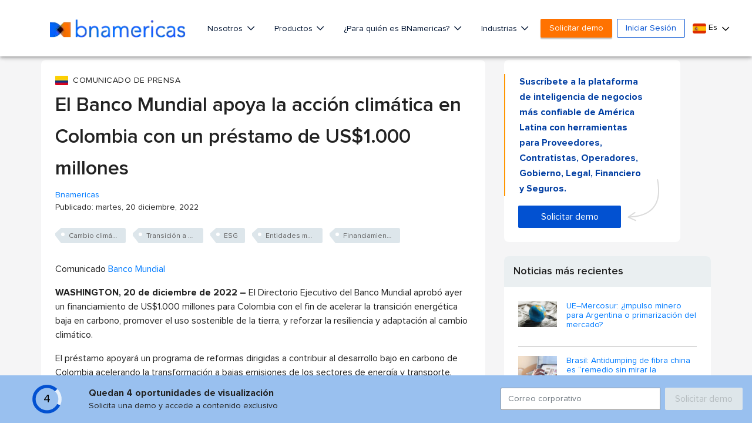

--- FILE ---
content_type: text/html;charset=UTF-8
request_url: https://www.bnamericas.com/es/noticias/el-banco-mundial-apoya-la-accion-climatica-en-colombia-con-un-prestamo-de-us1000-millones
body_size: 67734
content:


































<!DOCTYPE html>
<html lang="es">
    <head itemscope itemtype="http://schema.org/WebSite"> <style>.async-hide { opacity: 0 !important} </style> <script>(function(a,s,y,n,c,h,i,d,e){s.className+=' '+y;h.start=1*new Date;
h.end=i=function(){s.className=s.className.replace(RegExp(' ?'+y),'')};
(a[n]=a[n]||[]).hide=h;setTimeout(function(){i();h.end=null},c);h.timeout=c;
})(window,document.documentElement,'async-hide','dataLayer',4000,
{'GTM-PMBD9W4':true});</script> <script>(function(w,d,s,l,i){w[l]=w[l]||[];w[l].push({'gtm.start':
        new Date().getTime(),event:'gtm.js'});var f=d.getElementsByTagName(s)[0],
    j=d.createElement(s),dl=l!='dataLayer'?'&l='+l:'';j.async=true;j.src=
    'https://www.googletagmanager.com/gtm.js?id='+i+dl;f.parentNode.insertBefore(j,f);
})(window,document,'script','dataLayer','GTM-PMBD9W4');</script> <title>El Banco Mundial apoya la acción climática en Colombia con un préstamo de US$1.000 millones - BNamericas</title> <meta lang="es"> <meta charset="utf-8"> <meta name="viewport" content="width=device-width, initial-scale=1, maximum-scale=1, user-scalable=no"> <meta itemprop="url" content="https://www.bnamericas.com"/> <meta name="description" content="El Banco Mundial apoya la acción climática en Colombia con un préstamo de US$1.000 millones"/> <meta itemprop="name" content="BNamericas - El Banco Mundial apoya la acción climática en Colombia con un préstamo de US$1.000 millones"> <meta itemprop="description" content="El Banco Mundial apoya la acción climática en Colombia con un préstamo de US$1.000 millones"/> <link rel="alternate" href="https://www.bnamericas.com/pt/noticias/banco-mundial-apoia-acoes-climaticas-na-colombia-com-emprestimo-de-us-1-bilhao" hreflang="pt"/> <link rel="alternate" href="https://www.bnamericas.com/en/news/the-world-bank-supports-climate-action-in-colombia-with-a-us-1-billion-loan" hreflang="en"/> <link rel="alternate" href="https://www.bnamericas.com/es/noticias/el-banco-mundial-apoya-la-accion-climatica-en-colombia-con-un-prestamo-de-us1000-millones" hreflang="es"/> <link rel="canonical" href="https://www.bnamericas.com/es/noticias/el-banco-mundial-apoya-la-accion-climatica-en-colombia-con-un-prestamo-de-us1000-millones"> <meta name="twitter:title" content="BNamericas - El Banco Mundial apoya la acción climática e..."/> <meta name="twitter:description" content="El Banco Mundial apoya la acción climática en Colombia con un préstamo de US$1.000 millones"/> <meta name="twitter:image" content="https://www.bnamericas.com/assets/img/opengraphbna.jpg"/> <meta name="twitter:site" content="@bnamericas"> <meta property="og:site_name" content="BNamericas.com"> <meta property="og:title" content="BNamericas - El Banco Mundial apoya la acción climática e..."/> <meta property="og:description" content="El Banco Mundial apoya la acción climática en Colombia con un préstamo de US$1.000 millones"/> <meta property="og:image" content="https://www.bnamericas.com/assets/img/opengraphbna.jpg"/> <meta property="og:url" content="https://www.bnamericas.com/es/noticias/el-banco-mundial-apoya-la-accion-climatica-en-colombia-con-un-prestamo-de-us1000-millones"/> <link rel="icon" type="image/png" sizes="32x32" href="https://www.bnamericas.com/assets/icon/favicon-32x32.png"> <link rel="icon" type="image/png" sizes="16x16" href="https://www.bnamericas.com/assets/icon/favicon-16x16.png"> <link rel="preconnect" href="https://snap.licdn.com"> <link rel="preconnect" href="https://www.gstatic.com"> <link rel="preconnect" href="https://www.googleoptimize.com"> <link rel="preconnect" href="https://track.gaconnector.com"> <link rel="preconnect" href="https://www.google-analytics.com"> <link rel="preconnect" href="https://securepubads.g.doubleclick.net"> <link rel="manifest" href="https://www.bnamericas.com/manifest.json"> <meta name="msapplication-TileColor" content="#ffffff"> <meta name="theme-color" content="#ffffff"> <script async='async' src='https://www.googletagservices.com/tag/js/gpt.js'></script> <script>
    var googletag = googletag || {};
    googletag.cmd = googletag.cmd || [];
    var slots = [];

    function newSlotGoogle(slot){
        slots.push(slot);
        slot.addService(googletag.pubads());
    }

    googletag.cmd.push(function() {
        var slot = googletag.defineSlot('/50236522/_Free/NS_f160x600_A', [[120, 600], [160, 600]], 'div-gpt-ad-1548084526197-0');
        newSlotGoogle(slot)
    });

    googletag.cmd.push(function() {
        var slot = googletag.defineSlot('/50236522/_Free/NS_f160x600_B', [[120, 600], [160, 600]], 'div-gpt-ad-1548084583154-0');
        newSlotGoogle(slot);
    });

    googletag.cmd.push(function() {
        var slot = googletag.defineSlot('/50236522/_Free/NS_f300x250_A', [[336, 280], [300, 250]], 'div-gpt-ad-1548084747607-0');
        newSlotGoogle(slot);
    });

    googletag.cmd.push(function() {
        var slot = googletag.defineSlot('/50236522/_Free/NS_f300x250_B', [[300, 250], [336, 280]], 'div-gpt-ad-1548084879905-0');
        newSlotGoogle(slot);
    });

    googletag.cmd.push(function() {
        var slot = googletag.defineSlot('/50236522/_Free/NS_f300x250_C', [300, 250], 'div-gpt-ad-1558122457640-0');
        newSlotGoogle(slot);
    });

    googletag.cmd.push(function() {
        var slot = googletag.defineSlot('/50236522/_Free/NS_f300x100_A', [300, 100], 'div-gpt-ad-1548084708708-0');
        newSlotGoogle(slot);
    });

    googletag.cmd.push(function() {
        var slot = googletag.defineSlot('/50236522/_Free/NS_f300x600_A', [300, 600], 'div-gpt-ad-1548084938579-0');
        newSlotGoogle(slot)
    });

    googletag.cmd.push(function() {
        var slot = googletag.defineSlot('/50236522/_Free/NS_f728x90_A', [728, 90], 'div-gpt-ad-1548084971264-0');
        newSlotGoogle(slot)
    });

    googletag.cmd.push(function() {
        var slot = googletag.defineSlot('/50236522/_Free/NS_f970x90_A', [970, 90], 'div-gpt-ad-1548084998005-0');
        newSlotGoogle(slot)

    });

    googletag.cmd.push(function() {
        var slot = googletag.defineSlot('/50236522/_Free/NS_f728x90_B', [728, 90], 'div-gpt-ad-1558125010484-0');
        newSlotGoogle(slot);
    });

    googletag.cmd.push(function() {
        googletag.pubads().enableSingleRequest();
        googletag.pubads().collapseEmptyDivs();
        
        googletag.pubads().setTargeting("Language",['es']);
        googletag.pubads().setTargeting("secciones",['OILGAS','ELECTRICPOWER']);
        googletag.pubads().setTargeting("id",['xxwrncjks-the-world-bank-supports-climate-action-in-colombia-with-a-us-1-billion-loan']);
        googletag.pubads().setTargeting("Category",['article']);
        googletag.pubads().setTargeting("Site",['free']);
        
        googletag.enableServices();
    });
    
    setInterval(function(){
        googletag.pubads().refresh(slots);
    }, 20000);
    

</script> <style>
        /*!
 * Font Awesome Pro 5.9.0 by @fontawesome - https://fontawesome.com
 * License - https://fontawesome.com/license (Commercial License)
 */.fa-fw,.fa-li{text-align:center}.fa,.fab,.fal,.far,.fas{-moz-osx-font-smoothing:grayscale;-webkit-font-smoothing:antialiased;display:inline-block;font-style:normal;font-variant:normal;text-rendering:auto;line-height:1}.fa-lg{font-size:1.33333em;line-height:.75em;vertical-align:-.0667em}.fa-xs{font-size:.75em}.fa-sm{font-size:.875em}.fa-1x{font-size:1em}.fa-2x,.fa-stack-2x{font-size:2em}.fa-3x{font-size:3em}.fa-4x{font-size:4em}.fa-5x{font-size:5em}.fa-6x{font-size:6em}.fa-7x{font-size:7em}.fa-8x{font-size:8em}.fa-9x{font-size:9em}.fa-10x{font-size:10em}.fa-fw{width:1.25em}.fa-ul{list-style-type:none;margin-left:2.5em;padding-left:0}.fa-ul>li{position:relative}.fa-li{left:-2em;position:absolute;width:2em;line-height:inherit}.fa-border{border:.08em solid #eee;border-radius:.1em;padding:.2em .25em .15em}.fa-pull-left{float:left}.fa-pull-right{float:right}.fa.fa-pull-left,.fab.fa-pull-left,.fal.fa-pull-left,.far.fa-pull-left,.fas.fa-pull-left{margin-right:.3em}.fa.fa-pull-right,.fab.fa-pull-right,.fal.fa-pull-right,.far.fa-pull-right,.fas.fa-pull-right{margin-left:.3em}.fa-spin{-webkit-animation:2s linear infinite fa-spin;animation:2s linear infinite fa-spin}.fa-pulse{-webkit-animation:1s steps(8) infinite fa-spin;animation:1s steps(8) infinite fa-spin}@-webkit-keyframes fa-spin{0%{-webkit-transform:rotate(0);transform:rotate(0)}100%{-webkit-transform:rotate(360deg);transform:rotate(360deg)}}@keyframes fa-spin{0%{-webkit-transform:rotate(0);transform:rotate(0)}100%{-webkit-transform:rotate(360deg);transform:rotate(360deg)}}.fa-rotate-90{-webkit-transform:rotate(90deg);transform:rotate(90deg)}.fa-rotate-180{-webkit-transform:rotate(180deg);transform:rotate(180deg)}.fa-rotate-270{-webkit-transform:rotate(270deg);transform:rotate(270deg)}.fa-flip-horizontal{-webkit-transform:scale(-1,1);transform:scale(-1,1)}.fa-flip-vertical{-webkit-transform:scale(1,-1);transform:scale(1,-1)}.fa-flip-both,.fa-flip-horizontal.fa-flip-vertical{-webkit-transform:scale(-1,-1);transform:scale(-1,-1)}:root .fa-flip-both,:root .fa-flip-horizontal,:root .fa-flip-vertical,:root .fa-rotate-180,:root .fa-rotate-270,:root .fa-rotate-90{-webkit-filter:none;filter:none}.fa-stack{display:inline-block;height:2em;line-height:2em;position:relative;vertical-align:middle;width:2.5em}.fa-stack-1x,.fa-stack-2x{left:0;position:absolute;text-align:center;width:100%}.fa-stack-1x{line-height:inherit}.fa-inverse{color:#fff}.fa-500px:before{content:"\f26e"}.fa-abacus:before{content:"\f640"}.fa-accessible-icon:before{content:"\f368"}.fa-accusoft:before{content:"\f369"}.fa-acorn:before{content:"\f6ae"}.fa-acquisitions-incorporated:before{content:"\f6af"}.fa-ad:before{content:"\f641"}.fa-address-book:before{content:"\f2b9"}.fa-address-card:before{content:"\f2bb"}.fa-adjust:before{content:"\f042"}.fa-adn:before{content:"\f170"}.fa-adobe:before{content:"\f778"}.fa-adversal:before{content:"\f36a"}.fa-affiliatetheme:before{content:"\f36b"}.fa-air-freshener:before{content:"\f5d0"}.fa-airbnb:before{content:"\f834"}.fa-alarm-clock:before{content:"\f34e"}.fa-alarm-exclamation:before{content:"\f843"}.fa-alarm-plus:before{content:"\f844"}.fa-alarm-snooze:before{content:"\f845"}.fa-algolia:before{content:"\f36c"}.fa-alicorn:before{content:"\f6b0"}.fa-align-center:before{content:"\f037"}.fa-align-justify:before{content:"\f039"}.fa-align-left:before{content:"\f036"}.fa-align-right:before{content:"\f038"}.fa-align-slash:before{content:"\f846"}.fa-alipay:before{content:"\f642"}.fa-allergies:before{content:"\f461"}.fa-amazon:before{content:"\f270"}.fa-amazon-pay:before{content:"\f42c"}.fa-ambulance:before{content:"\f0f9"}.fa-american-sign-language-interpreting:before{content:"\f2a3"}.fa-amilia:before{content:"\f36d"}.fa-analytics:before{content:"\f643"}.fa-anchor:before{content:"\f13d"}.fa-android:before{content:"\f17b"}.fa-angel:before{content:"\f779"}.fa-angellist:before{content:"\f209"}.fa-angle-double-down:before{content:"\f103"}.fa-angle-double-left:before{content:"\f100"}.fa-angle-double-right:before{content:"\f101"}.fa-angle-double-up:before{content:"\f102"}.fa-angle-down:before{content:"\f107"}.fa-angle-left:before{content:"\f104"}.fa-angle-right:before{content:"\f105"}.fa-angle-up:before{content:"\f106"}.fa-angry:before{content:"\f556"}.fa-angrycreative:before{content:"\f36e"}.fa-angular:before{content:"\f420"}.fa-ankh:before{content:"\f644"}.fa-app-store:before{content:"\f36f"}.fa-app-store-ios:before{content:"\f370"}.fa-apper:before{content:"\f371"}.fa-apple:before{content:"\f179"}.fa-apple-alt:before{content:"\f5d1"}.fa-apple-crate:before{content:"\f6b1"}.fa-apple-pay:before{content:"\f415"}.fa-archive:before{content:"\f187"}.fa-archway:before{content:"\f557"}.fa-arrow-alt-circle-down:before{content:"\f358"}.fa-arrow-alt-circle-left:before{content:"\f359"}.fa-arrow-alt-circle-right:before{content:"\f35a"}.fa-arrow-alt-circle-up:before{content:"\f35b"}.fa-arrow-alt-down:before{content:"\f354"}.fa-arrow-alt-from-bottom:before{content:"\f346"}.fa-arrow-alt-from-left:before{content:"\f347"}.fa-arrow-alt-from-right:before{content:"\f348"}.fa-arrow-alt-from-top:before{content:"\f349"}.fa-arrow-alt-left:before{content:"\f355"}.fa-arrow-alt-right:before{content:"\f356"}.fa-arrow-alt-square-down:before{content:"\f350"}.fa-arrow-alt-square-left:before{content:"\f351"}.fa-arrow-alt-square-right:before{content:"\f352"}.fa-arrow-alt-square-up:before{content:"\f353"}.fa-arrow-alt-to-bottom:before{content:"\f34a"}.fa-arrow-alt-to-left:before{content:"\f34b"}.fa-arrow-alt-to-right:before{content:"\f34c"}.fa-arrow-alt-to-top:before{content:"\f34d"}.fa-arrow-alt-up:before{content:"\f357"}.fa-arrow-circle-down:before{content:"\f0ab"}.fa-arrow-circle-left:before{content:"\f0a8"}.fa-arrow-circle-right:before{content:"\f0a9"}.fa-arrow-circle-up:before{content:"\f0aa"}.fa-arrow-down:before{content:"\f063"}.fa-arrow-from-bottom:before{content:"\f342"}.fa-arrow-from-left:before{content:"\f343"}.fa-arrow-from-right:before{content:"\f344"}.fa-arrow-from-top:before{content:"\f345"}.fa-arrow-left:before{content:"\f060"}.fa-arrow-right:before{content:"\f061"}.fa-arrow-square-down:before{content:"\f339"}.fa-arrow-square-left:before{content:"\f33a"}.fa-arrow-square-right:before{content:"\f33b"}.fa-arrow-square-up:before{content:"\f33c"}.fa-arrow-to-bottom:before{content:"\f33d"}.fa-arrow-to-left:before{content:"\f33e"}.fa-arrow-to-right:before{content:"\f340"}.fa-arrow-to-top:before{content:"\f341"}.fa-arrow-up:before{content:"\f062"}.fa-arrows:before{content:"\f047"}.fa-arrows-alt:before{content:"\f0b2"}.fa-arrows-alt-h:before{content:"\f337"}.fa-arrows-alt-v:before{content:"\f338"}.fa-arrows-h:before{content:"\f07e"}.fa-arrows-v:before{content:"\f07d"}.fa-artstation:before{content:"\f77a"}.fa-assistive-listening-systems:before{content:"\f2a2"}.fa-asterisk:before{content:"\f069"}.fa-asymmetrik:before{content:"\f372"}.fa-at:before{content:"\f1fa"}.fa-atlas:before{content:"\f558"}.fa-atlassian:before{content:"\f77b"}.fa-atom:before{content:"\f5d2"}.fa-atom-alt:before{content:"\f5d3"}.fa-audible:before{content:"\f373"}.fa-audio-description:before{content:"\f29e"}.fa-autoprefixer:before{content:"\f41c"}.fa-avianex:before{content:"\f374"}.fa-aviato:before{content:"\f421"}.fa-award:before{content:"\f559"}.fa-aws:before{content:"\f375"}.fa-axe:before{content:"\f6b2"}.fa-axe-battle:before{content:"\f6b3"}.fa-baby:before{content:"\f77c"}.fa-baby-carriage:before{content:"\f77d"}.fa-backpack:before{content:"\f5d4"}.fa-backspace:before{content:"\f55a"}.fa-backward:before{content:"\f04a"}.fa-bacon:before{content:"\f7e5"}.fa-badge:before{content:"\f335"}.fa-badge-check:before{content:"\f336"}.fa-badge-dollar:before{content:"\f645"}.fa-badge-percent:before{content:"\f646"}.fa-badger-honey:before{content:"\f6b4"}.fa-bags-shopping:before{content:"\f847"}.fa-balance-scale:before{content:"\f24e"}.fa-balance-scale-left:before{content:"\f515"}.fa-balance-scale-right:before{content:"\f516"}.fa-ball-pile:before{content:"\f77e"}.fa-ballot:before{content:"\f732"}.fa-ballot-check:before{content:"\f733"}.fa-ban:before{content:"\f05e"}.fa-band-aid:before{content:"\f462"}.fa-bandcamp:before{content:"\f2d5"}.fa-barcode:before{content:"\f02a"}.fa-barcode-alt:before{content:"\f463"}.fa-barcode-read:before{content:"\f464"}.fa-barcode-scan:before{content:"\f465"}.fa-bars:before{content:"\f0c9"}.fa-baseball:before{content:"\f432"}.fa-baseball-ball:before{content:"\f433"}.fa-basketball-ball:before{content:"\f434"}.fa-basketball-hoop:before{content:"\f435"}.fa-bat:before{content:"\f6b5"}.fa-bath:before{content:"\f2cd"}.fa-battery-bolt:before{content:"\f376"}.fa-battery-empty:before{content:"\f244"}.fa-battery-full:before{content:"\f240"}.fa-battery-half:before{content:"\f242"}.fa-battery-quarter:before{content:"\f243"}.fa-battery-slash:before{content:"\f377"}.fa-battery-three-quarters:before{content:"\f241"}.fa-battle-net:before{content:"\f835"}.fa-bed:before{content:"\f236"}.fa-beer:before{content:"\f0fc"}.fa-behance:before{content:"\f1b4"}.fa-behance-square:before{content:"\f1b5"}.fa-bell:before{content:"\f0f3"}.fa-bell-exclamation:before{content:"\f848"}.fa-bell-plus:before{content:"\f849"}.fa-bell-school:before{content:"\f5d5"}.fa-bell-school-slash:before{content:"\f5d6"}.fa-bell-slash:before{content:"\f1f6"}.fa-bells:before{content:"\f77f"}.fa-bezier-curve:before{content:"\f55b"}.fa-bible:before{content:"\f647"}.fa-bicycle:before{content:"\f206"}.fa-biking:before{content:"\f84a"}.fa-biking-mountain:before{content:"\f84b"}.fa-bimobject:before{content:"\f378"}.fa-binoculars:before{content:"\f1e5"}.fa-biohazard:before{content:"\f780"}.fa-birthday-cake:before{content:"\f1fd"}.fa-bitbucket:before{content:"\f171"}.fa-bitcoin:before{content:"\f379"}.fa-bity:before{content:"\f37a"}.fa-black-tie:before{content:"\f27e"}.fa-blackberry:before{content:"\f37b"}.fa-blanket:before{content:"\f498"}.fa-blender:before{content:"\f517"}.fa-blender-phone:before{content:"\f6b6"}.fa-blind:before{content:"\f29d"}.fa-blog:before{content:"\f781"}.fa-blogger:before{content:"\f37c"}.fa-blogger-b:before{content:"\f37d"}.fa-bluetooth:before{content:"\f293"}.fa-bluetooth-b:before{content:"\f294"}.fa-bold:before{content:"\f032"}.fa-bolt:before{content:"\f0e7"}.fa-bomb:before{content:"\f1e2"}.fa-bone:before{content:"\f5d7"}.fa-bone-break:before{content:"\f5d8"}.fa-bong:before{content:"\f55c"}.fa-book:before{content:"\f02d"}.fa-book-alt:before{content:"\f5d9"}.fa-book-dead:before{content:"\f6b7"}.fa-book-heart:before{content:"\f499"}.fa-book-medical:before{content:"\f7e6"}.fa-book-open:before{content:"\f518"}.fa-book-reader:before{content:"\f5da"}.fa-book-spells:before{content:"\f6b8"}.fa-book-user:before{content:"\f7e7"}.fa-bookmark:before{content:"\f02e"}.fa-books:before{content:"\f5db"}.fa-books-medical:before{content:"\f7e8"}.fa-boot:before{content:"\f782"}.fa-booth-curtain:before{content:"\f734"}.fa-bootstrap:before{content:"\f836"}.fa-border-all:before{content:"\f84c"}.fa-border-bottom:before{content:"\f84d"}.fa-border-inner:before{content:"\f84e"}.fa-border-left:before{content:"\f84f"}.fa-border-none:before{content:"\f850"}.fa-border-outer:before{content:"\f851"}.fa-border-right:before{content:"\f852"}.fa-border-style:before{content:"\f853"}.fa-border-style-alt:before{content:"\f854"}.fa-border-top:before{content:"\f855"}.fa-bow-arrow:before{content:"\f6b9"}.fa-bowling-ball:before{content:"\f436"}.fa-bowling-pins:before{content:"\f437"}.fa-box:before{content:"\f466"}.fa-box-alt:before{content:"\f49a"}.fa-box-ballot:before{content:"\f735"}.fa-box-check:before{content:"\f467"}.fa-box-fragile:before{content:"\f49b"}.fa-box-full:before{content:"\f49c"}.fa-box-heart:before{content:"\f49d"}.fa-box-open:before{content:"\f49e"}.fa-box-up:before{content:"\f49f"}.fa-box-usd:before{content:"\f4a0"}.fa-boxes:before{content:"\f468"}.fa-boxes-alt:before{content:"\f4a1"}.fa-boxing-glove:before{content:"\f438"}.fa-brackets:before{content:"\f7e9"}.fa-brackets-curly:before{content:"\f7ea"}.fa-braille:before{content:"\f2a1"}.fa-brain:before{content:"\f5dc"}.fa-bread-loaf:before{content:"\f7eb"}.fa-bread-slice:before{content:"\f7ec"}.fa-briefcase:before{content:"\f0b1"}.fa-briefcase-medical:before{content:"\f469"}.fa-bring-forward:before{content:"\f856"}.fa-bring-front:before{content:"\f857"}.fa-broadcast-tower:before{content:"\f519"}.fa-broom:before{content:"\f51a"}.fa-browser:before{content:"\f37e"}.fa-brush:before{content:"\f55d"}.fa-btc:before{content:"\f15a"}.fa-buffer:before{content:"\f837"}.fa-bug:before{content:"\f188"}.fa-building:before{content:"\f1ad"}.fa-bullhorn:before{content:"\f0a1"}.fa-bullseye:before{content:"\f140"}.fa-bullseye-arrow:before{content:"\f648"}.fa-bullseye-pointer:before{content:"\f649"}.fa-burger-soda:before{content:"\f858"}.fa-burn:before{content:"\f46a"}.fa-buromobelexperte:before{content:"\f37f"}.fa-burrito:before{content:"\f7ed"}.fa-bus:before{content:"\f207"}.fa-bus-alt:before{content:"\f55e"}.fa-bus-school:before{content:"\f5dd"}.fa-business-time:before{content:"\f64a"}.fa-buysellads:before{content:"\f20d"}.fa-cabinet-filing:before{content:"\f64b"}.fa-calculator:before{content:"\f1ec"}.fa-calculator-alt:before{content:"\f64c"}.fa-calendar:before{content:"\f133"}.fa-calendar-alt:before{content:"\f073"}.fa-calendar-check:before{content:"\f274"}.fa-calendar-day:before{content:"\f783"}.fa-calendar-edit:before{content:"\f333"}.fa-calendar-exclamation:before{content:"\f334"}.fa-calendar-minus:before{content:"\f272"}.fa-calendar-plus:before{content:"\f271"}.fa-calendar-star:before{content:"\f736"}.fa-calendar-times:before{content:"\f273"}.fa-calendar-week:before{content:"\f784"}.fa-camera:before{content:"\f030"}.fa-camera-alt:before{content:"\f332"}.fa-camera-retro:before{content:"\f083"}.fa-campfire:before{content:"\f6ba"}.fa-campground:before{content:"\f6bb"}.fa-canadian-maple-leaf:before{content:"\f785"}.fa-candle-holder:before{content:"\f6bc"}.fa-candy-cane:before{content:"\f786"}.fa-candy-corn:before{content:"\f6bd"}.fa-cannabis:before{content:"\f55f"}.fa-capsules:before{content:"\f46b"}.fa-car:before{content:"\f1b9"}.fa-car-alt:before{content:"\f5de"}.fa-car-battery:before{content:"\f5df"}.fa-car-building:before{content:"\f859"}.fa-car-bump:before{content:"\f5e0"}.fa-car-bus:before{content:"\f85a"}.fa-car-crash:before{content:"\f5e1"}.fa-car-garage:before{content:"\f5e2"}.fa-car-mechanic:before{content:"\f5e3"}.fa-car-side:before{content:"\f5e4"}.fa-car-tilt:before{content:"\f5e5"}.fa-car-wash:before{content:"\f5e6"}.fa-caret-circle-down:before{content:"\f32d"}.fa-caret-circle-left:before{content:"\f32e"}.fa-caret-circle-right:before{content:"\f330"}.fa-caret-circle-up:before{content:"\f331"}.fa-caret-down:before{content:"\f0d7"}.fa-caret-left:before{content:"\f0d9"}.fa-caret-right:before{content:"\f0da"}.fa-caret-square-down:before{content:"\f150"}.fa-caret-square-left:before{content:"\f191"}.fa-caret-square-right:before{content:"\f152"}.fa-caret-square-up:before{content:"\f151"}.fa-caret-up:before{content:"\f0d8"}.fa-carrot:before{content:"\f787"}.fa-cars:before{content:"\f85b"}.fa-cart-arrow-down:before{content:"\f218"}.fa-cart-plus:before{content:"\f217"}.fa-cash-register:before{content:"\f788"}.fa-cat:before{content:"\f6be"}.fa-cauldron:before{content:"\f6bf"}.fa-cc-amazon-pay:before{content:"\f42d"}.fa-cc-amex:before{content:"\f1f3"}.fa-cc-apple-pay:before{content:"\f416"}.fa-cc-diners-club:before{content:"\f24c"}.fa-cc-discover:before{content:"\f1f2"}.fa-cc-jcb:before{content:"\f24b"}.fa-cc-mastercard:before{content:"\f1f1"}.fa-cc-paypal:before{content:"\f1f4"}.fa-cc-stripe:before{content:"\f1f5"}.fa-cc-visa:before{content:"\f1f0"}.fa-centercode:before{content:"\f380"}.fa-centos:before{content:"\f789"}.fa-certificate:before{content:"\f0a3"}.fa-chair:before{content:"\f6c0"}.fa-chair-office:before{content:"\f6c1"}.fa-chalkboard:before{content:"\f51b"}.fa-chalkboard-teacher:before{content:"\f51c"}.fa-charging-station:before{content:"\f5e7"}.fa-chart-area:before{content:"\f1fe"}.fa-chart-bar:before{content:"\f080"}.fa-chart-line:before{content:"\f201"}.fa-chart-line-down:before{content:"\f64d"}.fa-chart-network:before{content:"\f78a"}.fa-chart-pie:before{content:"\f200"}.fa-chart-pie-alt:before{content:"\f64e"}.fa-chart-scatter:before{content:"\f7ee"}.fa-check:before{content:"\f00c"}.fa-check-circle:before{content:"\f058"}.fa-check-double:before{content:"\f560"}.fa-check-square:before{content:"\f14a"}.fa-cheese:before{content:"\f7ef"}.fa-cheese-swiss:before{content:"\f7f0"}.fa-cheeseburger:before{content:"\f7f1"}.fa-chess:before{content:"\f439"}.fa-chess-bishop:before{content:"\f43a"}.fa-chess-bishop-alt:before{content:"\f43b"}.fa-chess-board:before{content:"\f43c"}.fa-chess-clock:before{content:"\f43d"}.fa-chess-clock-alt:before{content:"\f43e"}.fa-chess-king:before{content:"\f43f"}.fa-chess-king-alt:before{content:"\f440"}.fa-chess-knight:before{content:"\f441"}.fa-chess-knight-alt:before{content:"\f442"}.fa-chess-pawn:before{content:"\f443"}.fa-chess-pawn-alt:before{content:"\f444"}.fa-chess-queen:before{content:"\f445"}.fa-chess-queen-alt:before{content:"\f446"}.fa-chess-rook:before{content:"\f447"}.fa-chess-rook-alt:before{content:"\f448"}.fa-chevron-circle-down:before{content:"\f13a"}.fa-chevron-circle-left:before{content:"\f137"}.fa-chevron-circle-right:before{content:"\f138"}.fa-chevron-circle-up:before{content:"\f139"}.fa-chevron-double-down:before{content:"\f322"}.fa-chevron-double-left:before{content:"\f323"}.fa-chevron-double-right:before{content:"\f324"}.fa-chevron-double-up:before{content:"\f325"}.fa-chevron-down:before{content:"\f078"}.fa-chevron-left:before{content:"\f053"}.fa-chevron-right:before{content:"\f054"}.fa-chevron-square-down:before{content:"\f329"}.fa-chevron-square-left:before{content:"\f32a"}.fa-chevron-square-right:before{content:"\f32b"}.fa-chevron-square-up:before{content:"\f32c"}.fa-chevron-up:before{content:"\f077"}.fa-child:before{content:"\f1ae"}.fa-chimney:before{content:"\f78b"}.fa-chrome:before{content:"\f268"}.fa-chromecast:before{content:"\f838"}.fa-church:before{content:"\f51d"}.fa-circle:before{content:"\f111"}.fa-circle-notch:before{content:"\f1ce"}.fa-city:before{content:"\f64f"}.fa-claw-marks:before{content:"\f6c2"}.fa-clinic-medical:before{content:"\f7f2"}.fa-clipboard:before{content:"\f328"}.fa-clipboard-check:before{content:"\f46c"}.fa-clipboard-list:before{content:"\f46d"}.fa-clipboard-list-check:before{content:"\f737"}.fa-clipboard-prescription:before{content:"\f5e8"}.fa-clipboard-user:before{content:"\f7f3"}.fa-clock:before{content:"\f017"}.fa-clone:before{content:"\f24d"}.fa-closed-captioning:before{content:"\f20a"}.fa-cloud:before{content:"\f0c2"}.fa-cloud-download:before{content:"\f0ed"}.fa-cloud-download-alt:before{content:"\f381"}.fa-cloud-drizzle:before{content:"\f738"}.fa-cloud-hail:before{content:"\f739"}.fa-cloud-hail-mixed:before{content:"\f73a"}.fa-cloud-meatball:before{content:"\f73b"}.fa-cloud-moon:before{content:"\f6c3"}.fa-cloud-moon-rain:before{content:"\f73c"}.fa-cloud-rain:before{content:"\f73d"}.fa-cloud-rainbow:before{content:"\f73e"}.fa-cloud-showers:before{content:"\f73f"}.fa-cloud-showers-heavy:before{content:"\f740"}.fa-cloud-sleet:before{content:"\f741"}.fa-cloud-snow:before{content:"\f742"}.fa-cloud-sun:before{content:"\f6c4"}.fa-cloud-sun-rain:before{content:"\f743"}.fa-cloud-upload:before{content:"\f0ee"}.fa-cloud-upload-alt:before{content:"\f382"}.fa-clouds:before{content:"\f744"}.fa-clouds-moon:before{content:"\f745"}.fa-clouds-sun:before{content:"\f746"}.fa-cloudscale:before{content:"\f383"}.fa-cloudsmith:before{content:"\f384"}.fa-cloudversify:before{content:"\f385"}.fa-club:before{content:"\f327"}.fa-cocktail:before{content:"\f561"}.fa-code:before{content:"\f121"}.fa-code-branch:before{content:"\f126"}.fa-code-commit:before{content:"\f386"}.fa-code-merge:before{content:"\f387"}.fa-codepen:before{content:"\f1cb"}.fa-codiepie:before{content:"\f284"}.fa-coffee:before{content:"\f0f4"}.fa-coffee-togo:before{content:"\f6c5"}.fa-coffin:before{content:"\f6c6"}.fa-cog:before{content:"\f013"}.fa-cogs:before{content:"\f085"}.fa-coin:before{content:"\f85c"}.fa-coins:before{content:"\f51e"}.fa-columns:before{content:"\f0db"}.fa-comment:before{content:"\f075"}.fa-comment-alt:before{content:"\f27a"}.fa-comment-alt-check:before{content:"\f4a2"}.fa-comment-alt-dollar:before{content:"\f650"}.fa-comment-alt-dots:before{content:"\f4a3"}.fa-comment-alt-edit:before{content:"\f4a4"}.fa-comment-alt-exclamation:before{content:"\f4a5"}.fa-comment-alt-lines:before{content:"\f4a6"}.fa-comment-alt-medical:before{content:"\f7f4"}.fa-comment-alt-minus:before{content:"\f4a7"}.fa-comment-alt-plus:before{content:"\f4a8"}.fa-comment-alt-slash:before{content:"\f4a9"}.fa-comment-alt-smile:before{content:"\f4aa"}.fa-comment-alt-times:before{content:"\f4ab"}.fa-comment-check:before{content:"\f4ac"}.fa-comment-dollar:before{content:"\f651"}.fa-comment-dots:before{content:"\f4ad"}.fa-comment-edit:before{content:"\f4ae"}.fa-comment-exclamation:before{content:"\f4af"}.fa-comment-lines:before{content:"\f4b0"}.fa-comment-medical:before{content:"\f7f5"}.fa-comment-minus:before{content:"\f4b1"}.fa-comment-plus:before{content:"\f4b2"}.fa-comment-slash:before{content:"\f4b3"}.fa-comment-smile:before{content:"\f4b4"}.fa-comment-times:before{content:"\f4b5"}.fa-comments:before{content:"\f086"}.fa-comments-alt:before{content:"\f4b6"}.fa-comments-alt-dollar:before{content:"\f652"}.fa-comments-dollar:before{content:"\f653"}.fa-compact-disc:before{content:"\f51f"}.fa-compass:before{content:"\f14e"}.fa-compass-slash:before{content:"\f5e9"}.fa-compress:before{content:"\f066"}.fa-compress-alt:before{content:"\f422"}.fa-compress-arrows-alt:before{content:"\f78c"}.fa-compress-wide:before{content:"\f326"}.fa-concierge-bell:before{content:"\f562"}.fa-confluence:before{content:"\f78d"}.fa-connectdevelop:before{content:"\f20e"}.fa-construction:before{content:"\f85d"}.fa-container-storage:before{content:"\f4b7"}.fa-contao:before{content:"\f26d"}.fa-conveyor-belt:before{content:"\f46e"}.fa-conveyor-belt-alt:before{content:"\f46f"}.fa-cookie:before{content:"\f563"}.fa-cookie-bite:before{content:"\f564"}.fa-copy:before{content:"\f0c5"}.fa-copyright:before{content:"\f1f9"}.fa-corn:before{content:"\f6c7"}.fa-couch:before{content:"\f4b8"}.fa-cow:before{content:"\f6c8"}.fa-cpanel:before{content:"\f388"}.fa-creative-commons:before{content:"\f25e"}.fa-creative-commons-by:before{content:"\f4e7"}.fa-creative-commons-nc:before{content:"\f4e8"}.fa-creative-commons-nc-eu:before{content:"\f4e9"}.fa-creative-commons-nc-jp:before{content:"\f4ea"}.fa-creative-commons-nd:before{content:"\f4eb"}.fa-creative-commons-pd:before{content:"\f4ec"}.fa-creative-commons-pd-alt:before{content:"\f4ed"}.fa-creative-commons-remix:before{content:"\f4ee"}.fa-creative-commons-sa:before{content:"\f4ef"}.fa-creative-commons-sampling:before{content:"\f4f0"}.fa-creative-commons-sampling-plus:before{content:"\f4f1"}.fa-creative-commons-share:before{content:"\f4f2"}.fa-creative-commons-zero:before{content:"\f4f3"}.fa-credit-card:before{content:"\f09d"}.fa-credit-card-blank:before{content:"\f389"}.fa-credit-card-front:before{content:"\f38a"}.fa-cricket:before{content:"\f449"}.fa-critical-role:before{content:"\f6c9"}.fa-croissant:before{content:"\f7f6"}.fa-crop:before{content:"\f125"}.fa-crop-alt:before{content:"\f565"}.fa-cross:before{content:"\f654"}.fa-crosshairs:before{content:"\f05b"}.fa-crow:before{content:"\f520"}.fa-crown:before{content:"\f521"}.fa-crutch:before{content:"\f7f7"}.fa-crutches:before{content:"\f7f8"}.fa-css3:before{content:"\f13c"}.fa-css3-alt:before{content:"\f38b"}.fa-cube:before{content:"\f1b2"}.fa-cubes:before{content:"\f1b3"}.fa-curling:before{content:"\f44a"}.fa-cut:before{content:"\f0c4"}.fa-cuttlefish:before{content:"\f38c"}.fa-d-and-d:before{content:"\f38d"}.fa-d-and-d-beyond:before{content:"\f6ca"}.fa-dagger:before{content:"\f6cb"}.fa-dashcube:before{content:"\f210"}.fa-database:before{content:"\f1c0"}.fa-deaf:before{content:"\f2a4"}.fa-debug:before{content:"\f7f9"}.fa-deer:before{content:"\f78e"}.fa-deer-rudolph:before{content:"\f78f"}.fa-delicious:before{content:"\f1a5"}.fa-democrat:before{content:"\f747"}.fa-deploydog:before{content:"\f38e"}.fa-deskpro:before{content:"\f38f"}.fa-desktop:before{content:"\f108"}.fa-desktop-alt:before{content:"\f390"}.fa-dev:before{content:"\f6cc"}.fa-deviantart:before{content:"\f1bd"}.fa-dewpoint:before{content:"\f748"}.fa-dharmachakra:before{content:"\f655"}.fa-dhl:before{content:"\f790"}.fa-diagnoses:before{content:"\f470"}.fa-diamond:before{content:"\f219"}.fa-diaspora:before{content:"\f791"}.fa-dice:before{content:"\f522"}.fa-dice-d10:before{content:"\f6cd"}.fa-dice-d12:before{content:"\f6ce"}.fa-dice-d20:before{content:"\f6cf"}.fa-dice-d4:before{content:"\f6d0"}.fa-dice-d6:before{content:"\f6d1"}.fa-dice-d8:before{content:"\f6d2"}.fa-dice-five:before{content:"\f523"}.fa-dice-four:before{content:"\f524"}.fa-dice-one:before{content:"\f525"}.fa-dice-six:before{content:"\f526"}.fa-dice-three:before{content:"\f527"}.fa-dice-two:before{content:"\f528"}.fa-digg:before{content:"\f1a6"}.fa-digging:before{content:"\f85e"}.fa-digital-ocean:before{content:"\f391"}.fa-digital-tachograph:before{content:"\f566"}.fa-diploma:before{content:"\f5ea"}.fa-directions:before{content:"\f5eb"}.fa-discord:before{content:"\f392"}.fa-discourse:before{content:"\f393"}.fa-disease:before{content:"\f7fa"}.fa-divide:before{content:"\f529"}.fa-dizzy:before{content:"\f567"}.fa-dna:before{content:"\f471"}.fa-do-not-enter:before{content:"\f5ec"}.fa-dochub:before{content:"\f394"}.fa-docker:before{content:"\f395"}.fa-dog:before{content:"\f6d3"}.fa-dog-leashed:before{content:"\f6d4"}.fa-dollar-sign:before{content:"\f155"}.fa-dolly:before{content:"\f472"}.fa-dolly-empty:before{content:"\f473"}.fa-dolly-flatbed:before{content:"\f474"}.fa-dolly-flatbed-alt:before{content:"\f475"}.fa-dolly-flatbed-empty:before{content:"\f476"}.fa-donate:before{content:"\f4b9"}.fa-door-closed:before{content:"\f52a"}.fa-door-open:before{content:"\f52b"}.fa-dot-circle:before{content:"\f192"}.fa-dove:before{content:"\f4ba"}.fa-download:before{content:"\f019"}.fa-draft2digital:before{content:"\f396"}.fa-drafting-compass:before{content:"\f568"}.fa-dragon:before{content:"\f6d5"}.fa-draw-circle:before{content:"\f5ed"}.fa-draw-polygon:before{content:"\f5ee"}.fa-draw-square:before{content:"\f5ef"}.fa-dreidel:before{content:"\f792"}.fa-dribbble:before{content:"\f17d"}.fa-dribbble-square:before{content:"\f397"}.fa-drone:before{content:"\f85f"}.fa-drone-alt:before{content:"\f860"}.fa-dropbox:before{content:"\f16b"}.fa-drum:before{content:"\f569"}.fa-drum-steelpan:before{content:"\f56a"}.fa-drumstick:before{content:"\f6d6"}.fa-drumstick-bite:before{content:"\f6d7"}.fa-drupal:before{content:"\f1a9"}.fa-dryer:before{content:"\f861"}.fa-dryer-alt:before{content:"\f862"}.fa-duck:before{content:"\f6d8"}.fa-dumbbell:before{content:"\f44b"}.fa-dumpster:before{content:"\f793"}.fa-dumpster-fire:before{content:"\f794"}.fa-dungeon:before{content:"\f6d9"}.fa-dyalog:before{content:"\f399"}.fa-ear:before{content:"\f5f0"}.fa-ear-muffs:before{content:"\f795"}.fa-earlybirds:before{content:"\f39a"}.fa-ebay:before{content:"\f4f4"}.fa-eclipse:before{content:"\f749"}.fa-eclipse-alt:before{content:"\f74a"}.fa-edge:before{content:"\f282"}.fa-edit:before{content:"\f044"}.fa-egg:before{content:"\f7fb"}.fa-egg-fried:before{content:"\f7fc"}.fa-eject:before{content:"\f052"}.fa-elementor:before{content:"\f430"}.fa-elephant:before{content:"\f6da"}.fa-ellipsis-h:before{content:"\f141"}.fa-ellipsis-h-alt:before{content:"\f39b"}.fa-ellipsis-v:before{content:"\f142"}.fa-ellipsis-v-alt:before{content:"\f39c"}.fa-ello:before{content:"\f5f1"}.fa-ember:before{content:"\f423"}.fa-empire:before{content:"\f1d1"}.fa-empty-set:before{content:"\f656"}.fa-engine-warning:before{content:"\f5f2"}.fa-envelope:before{content:"\f0e0"}.fa-envelope-open:before{content:"\f2b6"}.fa-envelope-open-dollar:before{content:"\f657"}.fa-envelope-open-text:before{content:"\f658"}.fa-envelope-square:before{content:"\f199"}.fa-envira:before{content:"\f299"}.fa-equals:before{content:"\f52c"}.fa-eraser:before{content:"\f12d"}.fa-erlang:before{content:"\f39d"}.fa-ethereum:before{content:"\f42e"}.fa-ethernet:before{content:"\f796"}.fa-etsy:before{content:"\f2d7"}.fa-euro-sign:before{content:"\f153"}.fa-evernote:before{content:"\f839"}.fa-exchange:before{content:"\f0ec"}.fa-exchange-alt:before{content:"\f362"}.fa-exclamation:before{content:"\f12a"}.fa-exclamation-circle:before{content:"\f06a"}.fa-exclamation-square:before{content:"\f321"}.fa-exclamation-triangle:before{content:"\f071"}.fa-expand:before{content:"\f065"}.fa-expand-alt:before{content:"\f424"}.fa-expand-arrows:before{content:"\f31d"}.fa-expand-arrows-alt:before{content:"\f31e"}.fa-expand-wide:before{content:"\f320"}.fa-expeditedssl:before{content:"\f23e"}.fa-external-link:before{content:"\f08e"}.fa-external-link-alt:before{content:"\f35d"}.fa-external-link-square:before{content:"\f14c"}.fa-external-link-square-alt:before{content:"\f360"}.fa-eye:before{content:"\f06e"}.fa-eye-dropper:before{content:"\f1fb"}.fa-eye-evil:before{content:"\f6db"}.fa-eye-slash:before{content:"\f070"}.fa-facebook:before{content:"\f09a"}.fa-facebook-f:before{content:"\f39e"}.fa-facebook-messenger:before{content:"\f39f"}.fa-facebook-square:before{content:"\f082"}.fa-fan:before{content:"\f863"}.fa-fantasy-flight-games:before{content:"\f6dc"}.fa-farm:before{content:"\f864"}.fa-fast-backward:before{content:"\f049"}.fa-fast-forward:before{content:"\f050"}.fa-fax:before{content:"\f1ac"}.fa-feather:before{content:"\f52d"}.fa-feather-alt:before{content:"\f56b"}.fa-fedex:before{content:"\f797"}.fa-fedora:before{content:"\f798"}.fa-female:before{content:"\f182"}.fa-field-hockey:before{content:"\f44c"}.fa-fighter-jet:before{content:"\f0fb"}.fa-figma:before{content:"\f799"}.fa-file:before{content:"\f15b"}.fa-file-alt:before{content:"\f15c"}.fa-file-archive:before{content:"\f1c6"}.fa-file-audio:before{content:"\f1c7"}.fa-file-certificate:before{content:"\f5f3"}.fa-file-chart-line:before{content:"\f659"}.fa-file-chart-pie:before{content:"\f65a"}.fa-file-check:before{content:"\f316"}.fa-file-code:before{content:"\f1c9"}.fa-file-contract:before{content:"\f56c"}.fa-file-csv:before{content:"\f6dd"}.fa-file-download:before{content:"\f56d"}.fa-file-edit:before{content:"\f31c"}.fa-file-excel:before{content:"\f1c3"}.fa-file-exclamation:before{content:"\f31a"}.fa-file-export:before{content:"\f56e"}.fa-file-image:before{content:"\f1c5"}.fa-file-import:before{content:"\f56f"}.fa-file-invoice:before{content:"\f570"}.fa-file-invoice-dollar:before{content:"\f571"}.fa-file-medical:before{content:"\f477"}.fa-file-medical-alt:before{content:"\f478"}.fa-file-minus:before{content:"\f318"}.fa-file-pdf:before{content:"\f1c1"}.fa-file-plus:before{content:"\f319"}.fa-file-powerpoint:before{content:"\f1c4"}.fa-file-prescription:before{content:"\f572"}.fa-file-search:before{content:"\f865"}.fa-file-signature:before{content:"\f573"}.fa-file-spreadsheet:before{content:"\f65b"}.fa-file-times:before{content:"\f317"}.fa-file-upload:before{content:"\f574"}.fa-file-user:before{content:"\f65c"}.fa-file-video:before{content:"\f1c8"}.fa-file-word:before{content:"\f1c2"}.fa-files-medical:before{content:"\f7fd"}.fa-fill:before{content:"\f575"}.fa-fill-drip:before{content:"\f576"}.fa-film:before{content:"\f008"}.fa-film-alt:before{content:"\f3a0"}.fa-filter:before{content:"\f0b0"}.fa-fingerprint:before{content:"\f577"}.fa-fire:before{content:"\f06d"}.fa-fire-alt:before{content:"\f7e4"}.fa-fire-extinguisher:before{content:"\f134"}.fa-fire-smoke:before{content:"\f74b"}.fa-firefox:before{content:"\f269"}.fa-fireplace:before{content:"\f79a"}.fa-first-aid:before{content:"\f479"}.fa-first-order:before{content:"\f2b0"}.fa-first-order-alt:before{content:"\f50a"}.fa-firstdraft:before{content:"\f3a1"}.fa-fish:before{content:"\f578"}.fa-fish-cooked:before{content:"\f7fe"}.fa-fist-raised:before{content:"\f6de"}.fa-flag:before{content:"\f024"}.fa-flag-alt:before{content:"\f74c"}.fa-flag-checkered:before{content:"\f11e"}.fa-flag-usa:before{content:"\f74d"}.fa-flame:before{content:"\f6df"}.fa-flask:before{content:"\f0c3"}.fa-flask-poison:before{content:"\f6e0"}.fa-flask-potion:before{content:"\f6e1"}.fa-flickr:before{content:"\f16e"}.fa-flipboard:before{content:"\f44d"}.fa-flower:before{content:"\f7ff"}.fa-flower-daffodil:before{content:"\f800"}.fa-flower-tulip:before{content:"\f801"}.fa-flushed:before{content:"\f579"}.fa-fly:before{content:"\f417"}.fa-fog:before{content:"\f74e"}.fa-folder:before{content:"\f07b"}.fa-folder-minus:before{content:"\f65d"}.fa-folder-open:before{content:"\f07c"}.fa-folder-plus:before{content:"\f65e"}.fa-folder-times:before{content:"\f65f"}.fa-folder-tree:before{content:"\f802"}.fa-folders:before{content:"\f660"}.fa-font:before{content:"\f031"}.fa-font-awesome:before{content:"\f2b4"}.fa-font-awesome-alt:before{content:"\f35c"}.fa-font-awesome-flag:before{content:"\f425"}.fa-font-awesome-logo-full:before{content:"\f4e6"}.fa-font-case:before{content:"\f866"}.fa-fonticons:before{content:"\f280"}.fa-fonticons-fi:before{content:"\f3a2"}.fa-football-ball:before{content:"\f44e"}.fa-football-helmet:before{content:"\f44f"}.fa-forklift:before{content:"\f47a"}.fa-fort-awesome:before{content:"\f286"}.fa-fort-awesome-alt:before{content:"\f3a3"}.fa-forumbee:before{content:"\f211"}.fa-forward:before{content:"\f04e"}.fa-foursquare:before{content:"\f180"}.fa-fragile:before{content:"\f4bb"}.fa-free-code-camp:before{content:"\f2c5"}.fa-freebsd:before{content:"\f3a4"}.fa-french-fries:before{content:"\f803"}.fa-frog:before{content:"\f52e"}.fa-frosty-head:before{content:"\f79b"}.fa-frown:before{content:"\f119"}.fa-frown-open:before{content:"\f57a"}.fa-fulcrum:before{content:"\f50b"}.fa-function:before{content:"\f661"}.fa-funnel-dollar:before{content:"\f662"}.fa-futbol:before{content:"\f1e3"}.fa-galactic-republic:before{content:"\f50c"}.fa-galactic-senate:before{content:"\f50d"}.fa-game-board:before{content:"\f867"}.fa-game-board-alt:before{content:"\f868"}.fa-gamepad:before{content:"\f11b"}.fa-gas-pump:before{content:"\f52f"}.fa-gas-pump-slash:before{content:"\f5f4"}.fa-gavel:before{content:"\f0e3"}.fa-gem:before{content:"\f3a5"}.fa-genderless:before{content:"\f22d"}.fa-get-pocket:before{content:"\f265"}.fa-gg:before{content:"\f260"}.fa-gg-circle:before{content:"\f261"}.fa-ghost:before{content:"\f6e2"}.fa-gift:before{content:"\f06b"}.fa-gift-card:before{content:"\f663"}.fa-gifts:before{content:"\f79c"}.fa-gingerbread-man:before{content:"\f79d"}.fa-git:before{content:"\f1d3"}.fa-git-alt:before{content:"\f841"}.fa-git-square:before{content:"\f1d2"}.fa-github:before{content:"\f09b"}.fa-github-alt:before{content:"\f113"}.fa-github-square:before{content:"\f092"}.fa-gitkraken:before{content:"\f3a6"}.fa-gitlab:before{content:"\f296"}.fa-gitter:before{content:"\f426"}.fa-glass:before{content:"\f804"}.fa-glass-champagne:before{content:"\f79e"}.fa-glass-cheers:before{content:"\f79f"}.fa-glass-citrus:before{content:"\f869"}.fa-glass-martini:before{content:"\f000"}.fa-glass-martini-alt:before{content:"\f57b"}.fa-glass-whiskey:before{content:"\f7a0"}.fa-glass-whiskey-rocks:before{content:"\f7a1"}.fa-glasses:before{content:"\f530"}.fa-glasses-alt:before{content:"\f5f5"}.fa-glide:before{content:"\f2a5"}.fa-glide-g:before{content:"\f2a6"}.fa-globe:before{content:"\f0ac"}.fa-globe-africa:before{content:"\f57c"}.fa-globe-americas:before{content:"\f57d"}.fa-globe-asia:before{content:"\f57e"}.fa-globe-europe:before{content:"\f7a2"}.fa-globe-snow:before{content:"\f7a3"}.fa-globe-stand:before{content:"\f5f6"}.fa-gofore:before{content:"\f3a7"}.fa-golf-ball:before{content:"\f450"}.fa-golf-club:before{content:"\f451"}.fa-goodreads:before{content:"\f3a8"}.fa-goodreads-g:before{content:"\f3a9"}.fa-google:before{content:"\f1a0"}.fa-google-drive:before{content:"\f3aa"}.fa-google-play:before{content:"\f3ab"}.fa-google-plus:before{content:"\f2b3"}.fa-google-plus-g:before{content:"\f0d5"}.fa-google-plus-square:before{content:"\f0d4"}.fa-google-wallet:before{content:"\f1ee"}.fa-gopuram:before{content:"\f664"}.fa-graduation-cap:before{content:"\f19d"}.fa-gratipay:before{content:"\f184"}.fa-grav:before{content:"\f2d6"}.fa-greater-than:before{content:"\f531"}.fa-greater-than-equal:before{content:"\f532"}.fa-grimace:before{content:"\f57f"}.fa-grin:before{content:"\f580"}.fa-grin-alt:before{content:"\f581"}.fa-grin-beam:before{content:"\f582"}.fa-grin-beam-sweat:before{content:"\f583"}.fa-grin-hearts:before{content:"\f584"}.fa-grin-squint:before{content:"\f585"}.fa-grin-squint-tears:before{content:"\f586"}.fa-grin-stars:before{content:"\f587"}.fa-grin-tears:before{content:"\f588"}.fa-grin-tongue:before{content:"\f589"}.fa-grin-tongue-squint:before{content:"\f58a"}.fa-grin-tongue-wink:before{content:"\f58b"}.fa-grin-wink:before{content:"\f58c"}.fa-grip-horizontal:before{content:"\f58d"}.fa-grip-lines:before{content:"\f7a4"}.fa-grip-lines-vertical:before{content:"\f7a5"}.fa-grip-vertical:before{content:"\f58e"}.fa-gripfire:before{content:"\f3ac"}.fa-grunt:before{content:"\f3ad"}.fa-guitar:before{content:"\f7a6"}.fa-gulp:before{content:"\f3ae"}.fa-h-square:before{content:"\f0fd"}.fa-h1:before{content:"\f313"}.fa-h2:before{content:"\f314"}.fa-h3:before{content:"\f315"}.fa-h4:before{content:"\f86a"}.fa-hacker-news:before{content:"\f1d4"}.fa-hacker-news-square:before{content:"\f3af"}.fa-hackerrank:before{content:"\f5f7"}.fa-hamburger:before{content:"\f805"}.fa-hammer:before{content:"\f6e3"}.fa-hammer-war:before{content:"\f6e4"}.fa-hamsa:before{content:"\f665"}.fa-hand-heart:before{content:"\f4bc"}.fa-hand-holding:before{content:"\f4bd"}.fa-hand-holding-box:before{content:"\f47b"}.fa-hand-holding-heart:before{content:"\f4be"}.fa-hand-holding-magic:before{content:"\f6e5"}.fa-hand-holding-seedling:before{content:"\f4bf"}.fa-hand-holding-usd:before{content:"\f4c0"}.fa-hand-holding-water:before{content:"\f4c1"}.fa-hand-lizard:before{content:"\f258"}.fa-hand-middle-finger:before{content:"\f806"}.fa-hand-paper:before{content:"\f256"}.fa-hand-peace:before{content:"\f25b"}.fa-hand-point-down:before{content:"\f0a7"}.fa-hand-point-left:before{content:"\f0a5"}.fa-hand-point-right:before{content:"\f0a4"}.fa-hand-point-up:before{content:"\f0a6"}.fa-hand-pointer:before{content:"\f25a"}.fa-hand-receiving:before{content:"\f47c"}.fa-hand-rock:before{content:"\f255"}.fa-hand-scissors:before{content:"\f257"}.fa-hand-spock:before{content:"\f259"}.fa-hands:before{content:"\f4c2"}.fa-hands-heart:before{content:"\f4c3"}.fa-hands-helping:before{content:"\f4c4"}.fa-hands-usd:before{content:"\f4c5"}.fa-handshake:before{content:"\f2b5"}.fa-handshake-alt:before{content:"\f4c6"}.fa-hanukiah:before{content:"\f6e6"}.fa-hard-hat:before{content:"\f807"}.fa-hashtag:before{content:"\f292"}.fa-hat-chef:before{content:"\f86b"}.fa-hat-santa:before{content:"\f7a7"}.fa-hat-winter:before{content:"\f7a8"}.fa-hat-witch:before{content:"\f6e7"}.fa-hat-wizard:before{content:"\f6e8"}.fa-haykal:before{content:"\f666"}.fa-hdd:before{content:"\f0a0"}.fa-head-side:before{content:"\f6e9"}.fa-head-side-brain:before{content:"\f808"}.fa-head-side-medical:before{content:"\f809"}.fa-head-vr:before{content:"\f6ea"}.fa-heading:before{content:"\f1dc"}.fa-headphones:before{content:"\f025"}.fa-headphones-alt:before{content:"\f58f"}.fa-headset:before{content:"\f590"}.fa-heart:before{content:"\f004"}.fa-heart-broken:before{content:"\f7a9"}.fa-heart-circle:before{content:"\f4c7"}.fa-heart-rate:before{content:"\f5f8"}.fa-heart-square:before{content:"\f4c8"}.fa-heartbeat:before{content:"\f21e"}.fa-helicopter:before{content:"\f533"}.fa-helmet-battle:before{content:"\f6eb"}.fa-hexagon:before{content:"\f312"}.fa-highlighter:before{content:"\f591"}.fa-hiking:before{content:"\f6ec"}.fa-hippo:before{content:"\f6ed"}.fa-hips:before{content:"\f452"}.fa-hire-a-helper:before{content:"\f3b0"}.fa-history:before{content:"\f1da"}.fa-hockey-mask:before{content:"\f6ee"}.fa-hockey-puck:before{content:"\f453"}.fa-hockey-sticks:before{content:"\f454"}.fa-holly-berry:before{content:"\f7aa"}.fa-home:before{content:"\f015"}.fa-home-alt:before{content:"\f80a"}.fa-home-heart:before{content:"\f4c9"}.fa-home-lg:before{content:"\f80b"}.fa-home-lg-alt:before{content:"\f80c"}.fa-hood-cloak:before{content:"\f6ef"}.fa-hooli:before{content:"\f427"}.fa-horizontal-rule:before{content:"\f86c"}.fa-hornbill:before{content:"\f592"}.fa-horse:before{content:"\f6f0"}.fa-horse-head:before{content:"\f7ab"}.fa-hospital:before{content:"\f0f8"}.fa-hospital-alt:before{content:"\f47d"}.fa-hospital-symbol:before{content:"\f47e"}.fa-hospital-user:before{content:"\f80d"}.fa-hospitals:before{content:"\f80e"}.fa-hot-tub:before{content:"\f593"}.fa-hotdog:before{content:"\f80f"}.fa-hotel:before{content:"\f594"}.fa-hotjar:before{content:"\f3b1"}.fa-hourglass:before{content:"\f254"}.fa-hourglass-end:before{content:"\f253"}.fa-hourglass-half:before{content:"\f252"}.fa-hourglass-start:before{content:"\f251"}.fa-house-damage:before{content:"\f6f1"}.fa-house-flood:before{content:"\f74f"}.fa-houzz:before{content:"\f27c"}.fa-hryvnia:before{content:"\f6f2"}.fa-html5:before{content:"\f13b"}.fa-hubspot:before{content:"\f3b2"}.fa-humidity:before{content:"\f750"}.fa-hurricane:before{content:"\f751"}.fa-i-cursor:before{content:"\f246"}.fa-ice-cream:before{content:"\f810"}.fa-ice-skate:before{content:"\f7ac"}.fa-icicles:before{content:"\f7ad"}.fa-icons:before{content:"\f86d"}.fa-icons-alt:before{content:"\f86e"}.fa-id-badge:before{content:"\f2c1"}.fa-id-card:before{content:"\f2c2"}.fa-id-card-alt:before{content:"\f47f"}.fa-igloo:before{content:"\f7ae"}.fa-image:before{content:"\f03e"}.fa-images:before{content:"\f302"}.fa-imdb:before{content:"\f2d8"}.fa-inbox:before{content:"\f01c"}.fa-inbox-in:before{content:"\f310"}.fa-inbox-out:before{content:"\f311"}.fa-indent:before{content:"\f03c"}.fa-industry:before{content:"\f275"}.fa-industry-alt:before{content:"\f3b3"}.fa-infinity:before{content:"\f534"}.fa-info:before{content:"\f129"}.fa-info-circle:before{content:"\f05a"}.fa-info-square:before{content:"\f30f"}.fa-inhaler:before{content:"\f5f9"}.fa-instagram:before{content:"\f16d"}.fa-integral:before{content:"\f667"}.fa-intercom:before{content:"\f7af"}.fa-internet-explorer:before{content:"\f26b"}.fa-intersection:before{content:"\f668"}.fa-inventory:before{content:"\f480"}.fa-invision:before{content:"\f7b0"}.fa-ioxhost:before{content:"\f208"}.fa-island-tropical:before{content:"\f811"}.fa-italic:before{content:"\f033"}.fa-itch-io:before{content:"\f83a"}.fa-itunes:before{content:"\f3b4"}.fa-itunes-note:before{content:"\f3b5"}.fa-jack-o-lantern:before{content:"\f30e"}.fa-java:before{content:"\f4e4"}.fa-jedi:before{content:"\f669"}.fa-jedi-order:before{content:"\f50e"}.fa-jenkins:before{content:"\f3b6"}.fa-jira:before{content:"\f7b1"}.fa-joget:before{content:"\f3b7"}.fa-joint:before{content:"\f595"}.fa-joomla:before{content:"\f1aa"}.fa-journal-whills:before{content:"\f66a"}.fa-js:before{content:"\f3b8"}.fa-js-square:before{content:"\f3b9"}.fa-jsfiddle:before{content:"\f1cc"}.fa-kaaba:before{content:"\f66b"}.fa-kaggle:before{content:"\f5fa"}.fa-kerning:before{content:"\f86f"}.fa-key:before{content:"\f084"}.fa-key-skeleton:before{content:"\f6f3"}.fa-keybase:before{content:"\f4f5"}.fa-keyboard:before{content:"\f11c"}.fa-keycdn:before{content:"\f3ba"}.fa-keynote:before{content:"\f66c"}.fa-khanda:before{content:"\f66d"}.fa-kickstarter:before{content:"\f3bb"}.fa-kickstarter-k:before{content:"\f3bc"}.fa-kidneys:before{content:"\f5fb"}.fa-kiss:before{content:"\f596"}.fa-kiss-beam:before{content:"\f597"}.fa-kiss-wink-heart:before{content:"\f598"}.fa-kite:before{content:"\f6f4"}.fa-kiwi-bird:before{content:"\f535"}.fa-knife-kitchen:before{content:"\f6f5"}.fa-korvue:before{content:"\f42f"}.fa-lambda:before{content:"\f66e"}.fa-lamp:before{content:"\f4ca"}.fa-landmark:before{content:"\f66f"}.fa-landmark-alt:before{content:"\f752"}.fa-language:before{content:"\f1ab"}.fa-laptop:before{content:"\f109"}.fa-laptop-code:before{content:"\f5fc"}.fa-laptop-medical:before{content:"\f812"}.fa-laravel:before{content:"\f3bd"}.fa-lastfm:before{content:"\f202"}.fa-lastfm-square:before{content:"\f203"}.fa-laugh:before{content:"\f599"}.fa-laugh-beam:before{content:"\f59a"}.fa-laugh-squint:before{content:"\f59b"}.fa-laugh-wink:before{content:"\f59c"}.fa-layer-group:before{content:"\f5fd"}.fa-layer-minus:before{content:"\f5fe"}.fa-layer-plus:before{content:"\f5ff"}.fa-leaf:before{content:"\f06c"}.fa-leaf-heart:before{content:"\f4cb"}.fa-leaf-maple:before{content:"\f6f6"}.fa-leaf-oak:before{content:"\f6f7"}.fa-leanpub:before{content:"\f212"}.fa-lemon:before{content:"\f094"}.fa-less:before{content:"\f41d"}.fa-less-than:before{content:"\f536"}.fa-less-than-equal:before{content:"\f537"}.fa-level-down:before{content:"\f149"}.fa-level-down-alt:before{content:"\f3be"}.fa-level-up:before{content:"\f148"}.fa-level-up-alt:before{content:"\f3bf"}.fa-life-ring:before{content:"\f1cd"}.fa-lightbulb:before{content:"\f0eb"}.fa-lightbulb-dollar:before{content:"\f670"}.fa-lightbulb-exclamation:before{content:"\f671"}.fa-lightbulb-on:before{content:"\f672"}.fa-lightbulb-slash:before{content:"\f673"}.fa-lights-holiday:before{content:"\f7b2"}.fa-line:before{content:"\f3c0"}.fa-line-columns:before{content:"\f870"}.fa-line-height:before{content:"\f871"}.fa-link:before{content:"\f0c1"}.fa-linkedin:before{content:"\f08c"}.fa-linkedin-in:before{content:"\f0e1"}.fa-linode:before{content:"\f2b8"}.fa-linux:before{content:"\f17c"}.fa-lips:before{content:"\f600"}.fa-lira-sign:before{content:"\f195"}.fa-list:before{content:"\f03a"}.fa-list-alt:before{content:"\f022"}.fa-list-ol:before{content:"\f0cb"}.fa-list-ul:before{content:"\f0ca"}.fa-location:before{content:"\f601"}.fa-location-arrow:before{content:"\f124"}.fa-location-circle:before{content:"\f602"}.fa-location-slash:before{content:"\f603"}.fa-lock:before{content:"\f023"}.fa-lock-alt:before{content:"\f30d"}.fa-lock-open:before{content:"\f3c1"}.fa-lock-open-alt:before{content:"\f3c2"}.fa-long-arrow-alt-down:before{content:"\f309"}.fa-long-arrow-alt-left:before{content:"\f30a"}.fa-long-arrow-alt-right:before{content:"\f30b"}.fa-long-arrow-alt-up:before{content:"\f30c"}.fa-long-arrow-down:before{content:"\f175"}.fa-long-arrow-left:before{content:"\f177"}.fa-long-arrow-right:before{content:"\f178"}.fa-long-arrow-up:before{content:"\f176"}.fa-loveseat:before{content:"\f4cc"}.fa-low-vision:before{content:"\f2a8"}.fa-luchador:before{content:"\f455"}.fa-luggage-cart:before{content:"\f59d"}.fa-lungs:before{content:"\f604"}.fa-lyft:before{content:"\f3c3"}.fa-mace:before{content:"\f6f8"}.fa-magento:before{content:"\f3c4"}.fa-magic:before{content:"\f0d0"}.fa-magnet:before{content:"\f076"}.fa-mail-bulk:before{content:"\f674"}.fa-mailbox:before{content:"\f813"}.fa-mailchimp:before{content:"\f59e"}.fa-male:before{content:"\f183"}.fa-mandalorian:before{content:"\f50f"}.fa-mandolin:before{content:"\f6f9"}.fa-map:before{content:"\f279"}.fa-map-marked:before{content:"\f59f"}.fa-map-marked-alt:before{content:"\f5a0"}.fa-map-marker:before{content:"\f041"}.fa-map-marker-alt:before{content:"\f3c5"}.fa-map-marker-alt-slash:before{content:"\f605"}.fa-map-marker-check:before{content:"\f606"}.fa-map-marker-edit:before{content:"\f607"}.fa-map-marker-exclamation:before{content:"\f608"}.fa-map-marker-minus:before{content:"\f609"}.fa-map-marker-plus:before{content:"\f60a"}.fa-map-marker-question:before{content:"\f60b"}.fa-map-marker-slash:before{content:"\f60c"}.fa-map-marker-smile:before{content:"\f60d"}.fa-map-marker-times:before{content:"\f60e"}.fa-map-pin:before{content:"\f276"}.fa-map-signs:before{content:"\f277"}.fa-markdown:before{content:"\f60f"}.fa-marker:before{content:"\f5a1"}.fa-mars:before{content:"\f222"}.fa-mars-double:before{content:"\f227"}.fa-mars-stroke:before{content:"\f229"}.fa-mars-stroke-h:before{content:"\f22b"}.fa-mars-stroke-v:before{content:"\f22a"}.fa-mask:before{content:"\f6fa"}.fa-mastodon:before{content:"\f4f6"}.fa-maxcdn:before{content:"\f136"}.fa-meat:before{content:"\f814"}.fa-medal:before{content:"\f5a2"}.fa-medapps:before{content:"\f3c6"}.fa-medium:before{content:"\f23a"}.fa-medium-m:before{content:"\f3c7"}.fa-medkit:before{content:"\f0fa"}.fa-medrt:before{content:"\f3c8"}.fa-meetup:before{content:"\f2e0"}.fa-megaphone:before{content:"\f675"}.fa-megaport:before{content:"\f5a3"}.fa-meh:before{content:"\f11a"}.fa-meh-blank:before{content:"\f5a4"}.fa-meh-rolling-eyes:before{content:"\f5a5"}.fa-memory:before{content:"\f538"}.fa-mendeley:before{content:"\f7b3"}.fa-menorah:before{content:"\f676"}.fa-mercury:before{content:"\f223"}.fa-meteor:before{content:"\f753"}.fa-microchip:before{content:"\f2db"}.fa-microphone:before{content:"\f130"}.fa-microphone-alt:before{content:"\f3c9"}.fa-microphone-alt-slash:before{content:"\f539"}.fa-microphone-slash:before{content:"\f131"}.fa-microscope:before{content:"\f610"}.fa-microsoft:before{content:"\f3ca"}.fa-mind-share:before{content:"\f677"}.fa-minus:before{content:"\f068"}.fa-minus-circle:before{content:"\f056"}.fa-minus-hexagon:before{content:"\f307"}.fa-minus-octagon:before{content:"\f308"}.fa-minus-square:before{content:"\f146"}.fa-mistletoe:before{content:"\f7b4"}.fa-mitten:before{content:"\f7b5"}.fa-mix:before{content:"\f3cb"}.fa-mixcloud:before{content:"\f289"}.fa-mizuni:before{content:"\f3cc"}.fa-mobile:before{content:"\f10b"}.fa-mobile-alt:before{content:"\f3cd"}.fa-mobile-android:before{content:"\f3ce"}.fa-mobile-android-alt:before{content:"\f3cf"}.fa-modx:before{content:"\f285"}.fa-monero:before{content:"\f3d0"}.fa-money-bill:before{content:"\f0d6"}.fa-money-bill-alt:before{content:"\f3d1"}.fa-money-bill-wave:before{content:"\f53a"}.fa-money-bill-wave-alt:before{content:"\f53b"}.fa-money-check:before{content:"\f53c"}.fa-money-check-alt:before{content:"\f53d"}.fa-money-check-edit:before{content:"\f872"}.fa-money-check-edit-alt:before{content:"\f873"}.fa-monitor-heart-rate:before{content:"\f611"}.fa-monkey:before{content:"\f6fb"}.fa-monument:before{content:"\f5a6"}.fa-moon:before{content:"\f186"}.fa-moon-cloud:before{content:"\f754"}.fa-moon-stars:before{content:"\f755"}.fa-mortar-pestle:before{content:"\f5a7"}.fa-mosque:before{content:"\f678"}.fa-motorcycle:before{content:"\f21c"}.fa-mountain:before{content:"\f6fc"}.fa-mountains:before{content:"\f6fd"}.fa-mouse-pointer:before{content:"\f245"}.fa-mug:before{content:"\f874"}.fa-mug-hot:before{content:"\f7b6"}.fa-mug-marshmallows:before{content:"\f7b7"}.fa-mug-tea:before{content:"\f875"}.fa-music:before{content:"\f001"}.fa-napster:before{content:"\f3d2"}.fa-narwhal:before{content:"\f6fe"}.fa-neos:before{content:"\f612"}.fa-network-wired:before{content:"\f6ff"}.fa-neuter:before{content:"\f22c"}.fa-newspaper:before{content:"\f1ea"}.fa-nimblr:before{content:"\f5a8"}.fa-node:before{content:"\f419"}.fa-node-js:before{content:"\f3d3"}.fa-not-equal:before{content:"\f53e"}.fa-notes-medical:before{content:"\f481"}.fa-npm:before{content:"\f3d4"}.fa-ns8:before{content:"\f3d5"}.fa-nutritionix:before{content:"\f3d6"}.fa-object-group:before{content:"\f247"}.fa-object-ungroup:before{content:"\f248"}.fa-octagon:before{content:"\f306"}.fa-odnoklassniki:before{content:"\f263"}.fa-odnoklassniki-square:before{content:"\f264"}.fa-oil-can:before{content:"\f613"}.fa-oil-temp:before{content:"\f614"}.fa-old-republic:before{content:"\f510"}.fa-om:before{content:"\f679"}.fa-omega:before{content:"\f67a"}.fa-opencart:before{content:"\f23d"}.fa-openid:before{content:"\f19b"}.fa-opera:before{content:"\f26a"}.fa-optin-monster:before{content:"\f23c"}.fa-ornament:before{content:"\f7b8"}.fa-osi:before{content:"\f41a"}.fa-otter:before{content:"\f700"}.fa-outdent:before{content:"\f03b"}.fa-overline:before{content:"\f876"}.fa-page-break:before{content:"\f877"}.fa-page4:before{content:"\f3d7"}.fa-pagelines:before{content:"\f18c"}.fa-pager:before{content:"\f815"}.fa-paint-brush:before{content:"\f1fc"}.fa-paint-brush-alt:before{content:"\f5a9"}.fa-paint-roller:before{content:"\f5aa"}.fa-palette:before{content:"\f53f"}.fa-palfed:before{content:"\f3d8"}.fa-pallet:before{content:"\f482"}.fa-pallet-alt:before{content:"\f483"}.fa-paper-plane:before{content:"\f1d8"}.fa-paperclip:before{content:"\f0c6"}.fa-parachute-box:before{content:"\f4cd"}.fa-paragraph:before{content:"\f1dd"}.fa-paragraph-rtl:before{content:"\f878"}.fa-parking:before{content:"\f540"}.fa-parking-circle:before{content:"\f615"}.fa-parking-circle-slash:before{content:"\f616"}.fa-parking-slash:before{content:"\f617"}.fa-passport:before{content:"\f5ab"}.fa-pastafarianism:before{content:"\f67b"}.fa-paste:before{content:"\f0ea"}.fa-patreon:before{content:"\f3d9"}.fa-pause:before{content:"\f04c"}.fa-pause-circle:before{content:"\f28b"}.fa-paw:before{content:"\f1b0"}.fa-paw-alt:before{content:"\f701"}.fa-paw-claws:before{content:"\f702"}.fa-paypal:before{content:"\f1ed"}.fa-peace:before{content:"\f67c"}.fa-pegasus:before{content:"\f703"}.fa-pen:before{content:"\f304"}.fa-pen-alt:before{content:"\f305"}.fa-pen-fancy:before{content:"\f5ac"}.fa-pen-nib:before{content:"\f5ad"}.fa-pen-square:before{content:"\f14b"}.fa-pencil:before{content:"\f040"}.fa-pencil-alt:before{content:"\f303"}.fa-pencil-paintbrush:before{content:"\f618"}.fa-pencil-ruler:before{content:"\f5ae"}.fa-pennant:before{content:"\f456"}.fa-penny-arcade:before{content:"\f704"}.fa-people-carry:before{content:"\f4ce"}.fa-pepper-hot:before{content:"\f816"}.fa-percent:before{content:"\f295"}.fa-percentage:before{content:"\f541"}.fa-periscope:before{content:"\f3da"}.fa-person-booth:before{content:"\f756"}.fa-person-carry:before{content:"\f4cf"}.fa-person-dolly:before{content:"\f4d0"}.fa-person-dolly-empty:before{content:"\f4d1"}.fa-person-sign:before{content:"\f757"}.fa-phabricator:before{content:"\f3db"}.fa-phoenix-framework:before{content:"\f3dc"}.fa-phoenix-squadron:before{content:"\f511"}.fa-phone:before{content:"\f095"}.fa-phone-alt:before{content:"\f879"}.fa-phone-laptop:before{content:"\f87a"}.fa-phone-office:before{content:"\f67d"}.fa-phone-plus:before{content:"\f4d2"}.fa-phone-slash:before{content:"\f3dd"}.fa-phone-square:before{content:"\f098"}.fa-phone-square-alt:before{content:"\f87b"}.fa-phone-volume:before{content:"\f2a0"}.fa-photo-video:before{content:"\f87c"}.fa-php:before{content:"\f457"}.fa-pi:before{content:"\f67e"}.fa-pie:before{content:"\f705"}.fa-pied-piper:before{content:"\f2ae"}.fa-pied-piper-alt:before{content:"\f1a8"}.fa-pied-piper-hat:before{content:"\f4e5"}.fa-pied-piper-pp:before{content:"\f1a7"}.fa-pig:before{content:"\f706"}.fa-piggy-bank:before{content:"\f4d3"}.fa-pills:before{content:"\f484"}.fa-pinterest:before{content:"\f0d2"}.fa-pinterest-p:before{content:"\f231"}.fa-pinterest-square:before{content:"\f0d3"}.fa-pizza:before{content:"\f817"}.fa-pizza-slice:before{content:"\f818"}.fa-place-of-worship:before{content:"\f67f"}.fa-plane:before{content:"\f072"}.fa-plane-alt:before{content:"\f3de"}.fa-plane-arrival:before{content:"\f5af"}.fa-plane-departure:before{content:"\f5b0"}.fa-play:before{content:"\f04b"}.fa-play-circle:before{content:"\f144"}.fa-playstation:before{content:"\f3df"}.fa-plug:before{content:"\f1e6"}.fa-plus:before{content:"\f067"}.fa-plus-circle:before{content:"\f055"}.fa-plus-hexagon:before{content:"\f300"}.fa-plus-octagon:before{content:"\f301"}.fa-plus-square:before{content:"\f0fe"}.fa-podcast:before{content:"\f2ce"}.fa-podium:before{content:"\f680"}.fa-podium-star:before{content:"\f758"}.fa-poll:before{content:"\f681"}.fa-poll-h:before{content:"\f682"}.fa-poll-people:before{content:"\f759"}.fa-poo:before{content:"\f2fe"}.fa-poo-storm:before{content:"\f75a"}.fa-poop:before{content:"\f619"}.fa-popcorn:before{content:"\f819"}.fa-portrait:before{content:"\f3e0"}.fa-pound-sign:before{content:"\f154"}.fa-power-off:before{content:"\f011"}.fa-pray:before{content:"\f683"}.fa-praying-hands:before{content:"\f684"}.fa-prescription:before{content:"\f5b1"}.fa-prescription-bottle:before{content:"\f485"}.fa-prescription-bottle-alt:before{content:"\f486"}.fa-presentation:before{content:"\f685"}.fa-print:before{content:"\f02f"}.fa-print-search:before{content:"\f81a"}.fa-print-slash:before{content:"\f686"}.fa-procedures:before{content:"\f487"}.fa-product-hunt:before{content:"\f288"}.fa-project-diagram:before{content:"\f542"}.fa-pumpkin:before{content:"\f707"}.fa-pushed:before{content:"\f3e1"}.fa-puzzle-piece:before{content:"\f12e"}.fa-python:before{content:"\f3e2"}.fa-qq:before{content:"\f1d6"}.fa-qrcode:before{content:"\f029"}.fa-question:before{content:"\f128"}.fa-question-circle:before{content:"\f059"}.fa-question-square:before{content:"\f2fd"}.fa-quidditch:before{content:"\f458"}.fa-quinscape:before{content:"\f459"}.fa-quora:before{content:"\f2c4"}.fa-quote-left:before{content:"\f10d"}.fa-quote-right:before{content:"\f10e"}.fa-quran:before{content:"\f687"}.fa-r-project:before{content:"\f4f7"}.fa-rabbit:before{content:"\f708"}.fa-rabbit-fast:before{content:"\f709"}.fa-racquet:before{content:"\f45a"}.fa-radiation:before{content:"\f7b9"}.fa-radiation-alt:before{content:"\f7ba"}.fa-rainbow:before{content:"\f75b"}.fa-raindrops:before{content:"\f75c"}.fa-ram:before{content:"\f70a"}.fa-ramp-loading:before{content:"\f4d4"}.fa-random:before{content:"\f074"}.fa-raspberry-pi:before{content:"\f7bb"}.fa-ravelry:before{content:"\f2d9"}.fa-react:before{content:"\f41b"}.fa-reacteurope:before{content:"\f75d"}.fa-readme:before{content:"\f4d5"}.fa-rebel:before{content:"\f1d0"}.fa-receipt:before{content:"\f543"}.fa-rectangle-landscape:before{content:"\f2fa"}.fa-rectangle-portrait:before{content:"\f2fb"}.fa-rectangle-wide:before{content:"\f2fc"}.fa-recycle:before{content:"\f1b8"}.fa-red-river:before{content:"\f3e3"}.fa-reddit:before{content:"\f1a1"}.fa-reddit-alien:before{content:"\f281"}.fa-reddit-square:before{content:"\f1a2"}.fa-redhat:before{content:"\f7bc"}.fa-redo:before{content:"\f01e"}.fa-redo-alt:before{content:"\f2f9"}.fa-registered:before{content:"\f25d"}.fa-remove-format:before{content:"\f87d"}.fa-renren:before{content:"\f18b"}.fa-repeat:before{content:"\f363"}.fa-repeat-1:before{content:"\f365"}.fa-repeat-1-alt:before{content:"\f366"}.fa-repeat-alt:before{content:"\f364"}.fa-reply:before{content:"\f3e5"}.fa-reply-all:before{content:"\f122"}.fa-replyd:before{content:"\f3e6"}.fa-republican:before{content:"\f75e"}.fa-researchgate:before{content:"\f4f8"}.fa-resolving:before{content:"\f3e7"}.fa-restroom:before{content:"\f7bd"}.fa-retweet:before{content:"\f079"}.fa-retweet-alt:before{content:"\f361"}.fa-rev:before{content:"\f5b2"}.fa-ribbon:before{content:"\f4d6"}.fa-ring:before{content:"\f70b"}.fa-rings-wedding:before{content:"\f81b"}.fa-road:before{content:"\f018"}.fa-robot:before{content:"\f544"}.fa-rocket:before{content:"\f135"}.fa-rocketchat:before{content:"\f3e8"}.fa-rockrms:before{content:"\f3e9"}.fa-route:before{content:"\f4d7"}.fa-route-highway:before{content:"\f61a"}.fa-route-interstate:before{content:"\f61b"}.fa-rss:before{content:"\f09e"}.fa-rss-square:before{content:"\f143"}.fa-ruble-sign:before{content:"\f158"}.fa-ruler:before{content:"\f545"}.fa-ruler-combined:before{content:"\f546"}.fa-ruler-horizontal:before{content:"\f547"}.fa-ruler-triangle:before{content:"\f61c"}.fa-ruler-vertical:before{content:"\f548"}.fa-running:before{content:"\f70c"}.fa-rupee-sign:before{content:"\f156"}.fa-rv:before{content:"\f7be"}.fa-sack:before{content:"\f81c"}.fa-sack-dollar:before{content:"\f81d"}.fa-sad-cry:before{content:"\f5b3"}.fa-sad-tear:before{content:"\f5b4"}.fa-safari:before{content:"\f267"}.fa-salad:before{content:"\f81e"}.fa-salesforce:before{content:"\f83b"}.fa-sandwich:before{content:"\f81f"}.fa-sass:before{content:"\f41e"}.fa-satellite:before{content:"\f7bf"}.fa-satellite-dish:before{content:"\f7c0"}.fa-sausage:before{content:"\f820"}.fa-save:before{content:"\f0c7"}.fa-scalpel:before{content:"\f61d"}.fa-scalpel-path:before{content:"\f61e"}.fa-scanner:before{content:"\f488"}.fa-scanner-keyboard:before{content:"\f489"}.fa-scanner-touchscreen:before{content:"\f48a"}.fa-scarecrow:before{content:"\f70d"}.fa-scarf:before{content:"\f7c1"}.fa-schlix:before{content:"\f3ea"}.fa-school:before{content:"\f549"}.fa-screwdriver:before{content:"\f54a"}.fa-scribd:before{content:"\f28a"}.fa-scroll:before{content:"\f70e"}.fa-scroll-old:before{content:"\f70f"}.fa-scrubber:before{content:"\f2f8"}.fa-scythe:before{content:"\f710"}.fa-sd-card:before{content:"\f7c2"}.fa-search:before{content:"\f002"}.fa-search-dollar:before{content:"\f688"}.fa-search-location:before{content:"\f689"}.fa-search-minus:before{content:"\f010"}.fa-search-plus:before{content:"\f00e"}.fa-searchengin:before{content:"\f3eb"}.fa-seedling:before{content:"\f4d8"}.fa-sellcast:before{content:"\f2da"}.fa-sellsy:before{content:"\f213"}.fa-send-back:before{content:"\f87e"}.fa-send-backward:before{content:"\f87f"}.fa-server:before{content:"\f233"}.fa-servicestack:before{content:"\f3ec"}.fa-shapes:before{content:"\f61f"}.fa-share:before{content:"\f064"}.fa-share-all:before{content:"\f367"}.fa-share-alt:before{content:"\f1e0"}.fa-share-alt-square:before{content:"\f1e1"}.fa-share-square:before{content:"\f14d"}.fa-sheep:before{content:"\f711"}.fa-shekel-sign:before{content:"\f20b"}.fa-shield:before{content:"\f132"}.fa-shield-alt:before{content:"\f3ed"}.fa-shield-check:before{content:"\f2f7"}.fa-shield-cross:before{content:"\f712"}.fa-ship:before{content:"\f21a"}.fa-shipping-fast:before{content:"\f48b"}.fa-shipping-timed:before{content:"\f48c"}.fa-shirtsinbulk:before{content:"\f214"}.fa-shish-kebab:before{content:"\f821"}.fa-shoe-prints:before{content:"\f54b"}.fa-shopping-bag:before{content:"\f290"}.fa-shopping-basket:before{content:"\f291"}.fa-shopping-cart:before{content:"\f07a"}.fa-shopware:before{content:"\f5b5"}.fa-shovel:before{content:"\f713"}.fa-shovel-snow:before{content:"\f7c3"}.fa-shower:before{content:"\f2cc"}.fa-shredder:before{content:"\f68a"}.fa-shuttle-van:before{content:"\f5b6"}.fa-shuttlecock:before{content:"\f45b"}.fa-sickle:before{content:"\f822"}.fa-sigma:before{content:"\f68b"}.fa-sign:before{content:"\f4d9"}.fa-sign-in:before{content:"\f090"}.fa-sign-in-alt:before{content:"\f2f6"}.fa-sign-language:before{content:"\f2a7"}.fa-sign-out:before{content:"\f08b"}.fa-sign-out-alt:before{content:"\f2f5"}.fa-signal:before{content:"\f012"}.fa-signal-1:before{content:"\f68c"}.fa-signal-2:before{content:"\f68d"}.fa-signal-3:before{content:"\f68e"}.fa-signal-4:before{content:"\f68f"}.fa-signal-alt:before{content:"\f690"}.fa-signal-alt-1:before{content:"\f691"}.fa-signal-alt-2:before{content:"\f692"}.fa-signal-alt-3:before{content:"\f693"}.fa-signal-alt-slash:before{content:"\f694"}.fa-signal-slash:before{content:"\f695"}.fa-signature:before{content:"\f5b7"}.fa-sim-card:before{content:"\f7c4"}.fa-simplybuilt:before{content:"\f215"}.fa-sistrix:before{content:"\f3ee"}.fa-sitemap:before{content:"\f0e8"}.fa-sith:before{content:"\f512"}.fa-skating:before{content:"\f7c5"}.fa-skeleton:before{content:"\f620"}.fa-sketch:before{content:"\f7c6"}.fa-ski-jump:before{content:"\f7c7"}.fa-ski-lift:before{content:"\f7c8"}.fa-skiing:before{content:"\f7c9"}.fa-skiing-nordic:before{content:"\f7ca"}.fa-skull:before{content:"\f54c"}.fa-skull-crossbones:before{content:"\f714"}.fa-skyatlas:before{content:"\f216"}.fa-skype:before{content:"\f17e"}.fa-slack:before{content:"\f198"}.fa-slack-hash:before{content:"\f3ef"}.fa-slash:before{content:"\f715"}.fa-sledding:before{content:"\f7cb"}.fa-sleigh:before{content:"\f7cc"}.fa-sliders-h:before{content:"\f1de"}.fa-sliders-h-square:before{content:"\f3f0"}.fa-sliders-v:before{content:"\f3f1"}.fa-sliders-v-square:before{content:"\f3f2"}.fa-slideshare:before{content:"\f1e7"}.fa-smile:before{content:"\f118"}.fa-smile-beam:before{content:"\f5b8"}.fa-smile-plus:before{content:"\f5b9"}.fa-smile-wink:before{content:"\f4da"}.fa-smog:before{content:"\f75f"}.fa-smoke:before{content:"\f760"}.fa-smoking:before{content:"\f48d"}.fa-smoking-ban:before{content:"\f54d"}.fa-sms:before{content:"\f7cd"}.fa-snake:before{content:"\f716"}.fa-snapchat:before{content:"\f2ab"}.fa-snapchat-ghost:before{content:"\f2ac"}.fa-snapchat-square:before{content:"\f2ad"}.fa-snooze:before{content:"\f880"}.fa-snow-blowing:before{content:"\f761"}.fa-snowboarding:before{content:"\f7ce"}.fa-snowflake:before{content:"\f2dc"}.fa-snowflakes:before{content:"\f7cf"}.fa-snowman:before{content:"\f7d0"}.fa-snowmobile:before{content:"\f7d1"}.fa-snowplow:before{content:"\f7d2"}.fa-socks:before{content:"\f696"}.fa-solar-panel:before{content:"\f5ba"}.fa-sort:before{content:"\f0dc"}.fa-sort-alpha-down:before{content:"\f15d"}.fa-sort-alpha-down-alt:before{content:"\f881"}.fa-sort-alpha-up:before{content:"\f15e"}.fa-sort-alpha-up-alt:before{content:"\f882"}.fa-sort-alt:before{content:"\f883"}.fa-sort-amount-down:before{content:"\f160"}.fa-sort-amount-down-alt:before{content:"\f884"}.fa-sort-amount-up:before{content:"\f161"}.fa-sort-amount-up-alt:before{content:"\f885"}.fa-sort-down:before{content:"\f0dd"}.fa-sort-numeric-down:before{content:"\f162"}.fa-sort-numeric-down-alt:before{content:"\f886"}.fa-sort-numeric-up:before{content:"\f163"}.fa-sort-numeric-up-alt:before{content:"\f887"}.fa-sort-shapes-down:before{content:"\f888"}.fa-sort-shapes-down-alt:before{content:"\f889"}.fa-sort-shapes-up:before{content:"\f88a"}.fa-sort-shapes-up-alt:before{content:"\f88b"}.fa-sort-size-down:before{content:"\f88c"}.fa-sort-size-down-alt:before{content:"\f88d"}.fa-sort-size-up:before{content:"\f88e"}.fa-sort-size-up-alt:before{content:"\f88f"}.fa-sort-up:before{content:"\f0de"}.fa-soundcloud:before{content:"\f1be"}.fa-soup:before{content:"\f823"}.fa-sourcetree:before{content:"\f7d3"}.fa-spa:before{content:"\f5bb"}.fa-space-shuttle:before{content:"\f197"}.fa-spade:before{content:"\f2f4"}.fa-sparkles:before{content:"\f890"}.fa-speakap:before{content:"\f3f3"}.fa-speaker-deck:before{content:"\f83c"}.fa-spell-check:before{content:"\f891"}.fa-spider:before{content:"\f717"}.fa-spider-black-widow:before{content:"\f718"}.fa-spider-web:before{content:"\f719"}.fa-spinner:before{content:"\f110"}.fa-spinner-third:before{content:"\f3f4"}.fa-splotch:before{content:"\f5bc"}.fa-spotify:before{content:"\f1bc"}.fa-spray-can:before{content:"\f5bd"}.fa-square:before{content:"\f0c8"}.fa-square-full:before{content:"\f45c"}.fa-square-root:before{content:"\f697"}.fa-square-root-alt:before{content:"\f698"}.fa-squarespace:before{content:"\f5be"}.fa-squirrel:before{content:"\f71a"}.fa-stack-exchange:before{content:"\f18d"}.fa-stack-overflow:before{content:"\f16c"}.fa-stackpath:before{content:"\f842"}.fa-staff:before{content:"\f71b"}.fa-stamp:before{content:"\f5bf"}.fa-star:before{content:"\f005"}.fa-star-and-crescent:before{content:"\f699"}.fa-star-christmas:before{content:"\f7d4"}.fa-star-exclamation:before{content:"\f2f3"}.fa-star-half:before{content:"\f089"}.fa-star-half-alt:before{content:"\f5c0"}.fa-star-of-david:before{content:"\f69a"}.fa-star-of-life:before{content:"\f621"}.fa-stars:before{content:"\f762"}.fa-staylinked:before{content:"\f3f5"}.fa-steak:before{content:"\f824"}.fa-steam:before{content:"\f1b6"}.fa-steam-square:before{content:"\f1b7"}.fa-steam-symbol:before{content:"\f3f6"}.fa-steering-wheel:before{content:"\f622"}.fa-step-backward:before{content:"\f048"}.fa-step-forward:before{content:"\f051"}.fa-stethoscope:before{content:"\f0f1"}.fa-sticker-mule:before{content:"\f3f7"}.fa-sticky-note:before{content:"\f249"}.fa-stocking:before{content:"\f7d5"}.fa-stomach:before{content:"\f623"}.fa-stop:before{content:"\f04d"}.fa-stop-circle:before{content:"\f28d"}.fa-stopwatch:before{content:"\f2f2"}.fa-store:before{content:"\f54e"}.fa-store-alt:before{content:"\f54f"}.fa-strava:before{content:"\f428"}.fa-stream:before{content:"\f550"}.fa-street-view:before{content:"\f21d"}.fa-stretcher:before{content:"\f825"}.fa-strikethrough:before{content:"\f0cc"}.fa-stripe:before{content:"\f429"}.fa-stripe-s:before{content:"\f42a"}.fa-stroopwafel:before{content:"\f551"}.fa-studiovinari:before{content:"\f3f8"}.fa-stumbleupon:before{content:"\f1a4"}.fa-stumbleupon-circle:before{content:"\f1a3"}.fa-subscript:before{content:"\f12c"}.fa-subway:before{content:"\f239"}.fa-suitcase:before{content:"\f0f2"}.fa-suitcase-rolling:before{content:"\f5c1"}.fa-sun:before{content:"\f185"}.fa-sun-cloud:before{content:"\f763"}.fa-sun-dust:before{content:"\f764"}.fa-sun-haze:before{content:"\f765"}.fa-sunglasses:before{content:"\f892"}.fa-sunrise:before{content:"\f766"}.fa-sunset:before{content:"\f767"}.fa-superpowers:before{content:"\f2dd"}.fa-superscript:before{content:"\f12b"}.fa-supple:before{content:"\f3f9"}.fa-surprise:before{content:"\f5c2"}.fa-suse:before{content:"\f7d6"}.fa-swatchbook:before{content:"\f5c3"}.fa-swimmer:before{content:"\f5c4"}.fa-swimming-pool:before{content:"\f5c5"}.fa-sword:before{content:"\f71c"}.fa-swords:before{content:"\f71d"}.fa-symfony:before{content:"\f83d"}.fa-synagogue:before{content:"\f69b"}.fa-sync:before{content:"\f021"}.fa-sync-alt:before{content:"\f2f1"}.fa-syringe:before{content:"\f48e"}.fa-table:before{content:"\f0ce"}.fa-table-tennis:before{content:"\f45d"}.fa-tablet:before{content:"\f10a"}.fa-tablet-alt:before{content:"\f3fa"}.fa-tablet-android:before{content:"\f3fb"}.fa-tablet-android-alt:before{content:"\f3fc"}.fa-tablet-rugged:before{content:"\f48f"}.fa-tablets:before{content:"\f490"}.fa-tachometer:before{content:"\f0e4"}.fa-tachometer-alt:before{content:"\f3fd"}.fa-tachometer-alt-average:before{content:"\f624"}.fa-tachometer-alt-fast:before{content:"\f625"}.fa-tachometer-alt-fastest:before{content:"\f626"}.fa-tachometer-alt-slow:before{content:"\f627"}.fa-tachometer-alt-slowest:before{content:"\f628"}.fa-tachometer-average:before{content:"\f629"}.fa-tachometer-fast:before{content:"\f62a"}.fa-tachometer-fastest:before{content:"\f62b"}.fa-tachometer-slow:before{content:"\f62c"}.fa-tachometer-slowest:before{content:"\f62d"}.fa-taco:before{content:"\f826"}.fa-tag:before{content:"\f02b"}.fa-tags:before{content:"\f02c"}.fa-tally:before{content:"\f69c"}.fa-tanakh:before{content:"\f827"}.fa-tape:before{content:"\f4db"}.fa-tasks:before{content:"\f0ae"}.fa-tasks-alt:before{content:"\f828"}.fa-taxi:before{content:"\f1ba"}.fa-teamspeak:before{content:"\f4f9"}.fa-teeth:before{content:"\f62e"}.fa-teeth-open:before{content:"\f62f"}.fa-telegram:before{content:"\f2c6"}.fa-telegram-plane:before{content:"\f3fe"}.fa-temperature-frigid:before{content:"\f768"}.fa-temperature-high:before{content:"\f769"}.fa-temperature-hot:before{content:"\f76a"}.fa-temperature-low:before{content:"\f76b"}.fa-tencent-weibo:before{content:"\f1d5"}.fa-tenge:before{content:"\f7d7"}.fa-tennis-ball:before{content:"\f45e"}.fa-terminal:before{content:"\f120"}.fa-text:before{content:"\f893"}.fa-text-height:before{content:"\f034"}.fa-text-size:before{content:"\f894"}.fa-text-width:before{content:"\f035"}.fa-th:before{content:"\f00a"}.fa-th-large:before{content:"\f009"}.fa-th-list:before{content:"\f00b"}.fa-the-red-yeti:before{content:"\f69d"}.fa-theater-masks:before{content:"\f630"}.fa-themeco:before{content:"\f5c6"}.fa-themeisle:before{content:"\f2b2"}.fa-thermometer:before{content:"\f491"}.fa-thermometer-empty:before{content:"\f2cb"}.fa-thermometer-full:before{content:"\f2c7"}.fa-thermometer-half:before{content:"\f2c9"}.fa-thermometer-quarter:before{content:"\f2ca"}.fa-thermometer-three-quarters:before{content:"\f2c8"}.fa-theta:before{content:"\f69e"}.fa-think-peaks:before{content:"\f731"}.fa-thumbs-down:before{content:"\f165"}.fa-thumbs-up:before{content:"\f164"}.fa-thumbtack:before{content:"\f08d"}.fa-thunderstorm:before{content:"\f76c"}.fa-thunderstorm-moon:before{content:"\f76d"}.fa-thunderstorm-sun:before{content:"\f76e"}.fa-ticket:before{content:"\f145"}.fa-ticket-alt:before{content:"\f3ff"}.fa-tilde:before{content:"\f69f"}.fa-times:before{content:"\f00d"}.fa-times-circle:before{content:"\f057"}.fa-times-hexagon:before{content:"\f2ee"}.fa-times-octagon:before{content:"\f2f0"}.fa-times-square:before{content:"\f2d3"}.fa-tint:before{content:"\f043"}.fa-tint-slash:before{content:"\f5c7"}.fa-tire:before{content:"\f631"}.fa-tire-flat:before{content:"\f632"}.fa-tire-pressure-warning:before{content:"\f633"}.fa-tire-rugged:before{content:"\f634"}.fa-tired:before{content:"\f5c8"}.fa-toggle-off:before{content:"\f204"}.fa-toggle-on:before{content:"\f205"}.fa-toilet:before{content:"\f7d8"}.fa-toilet-paper:before{content:"\f71e"}.fa-toilet-paper-alt:before{content:"\f71f"}.fa-tombstone:before{content:"\f720"}.fa-tombstone-alt:before{content:"\f721"}.fa-toolbox:before{content:"\f552"}.fa-tools:before{content:"\f7d9"}.fa-tooth:before{content:"\f5c9"}.fa-toothbrush:before{content:"\f635"}.fa-torah:before{content:"\f6a0"}.fa-torii-gate:before{content:"\f6a1"}.fa-tornado:before{content:"\f76f"}.fa-tractor:before{content:"\f722"}.fa-trade-federation:before{content:"\f513"}.fa-trademark:before{content:"\f25c"}.fa-traffic-cone:before{content:"\f636"}.fa-traffic-light:before{content:"\f637"}.fa-traffic-light-go:before{content:"\f638"}.fa-traffic-light-slow:before{content:"\f639"}.fa-traffic-light-stop:before{content:"\f63a"}.fa-train:before{content:"\f238"}.fa-tram:before{content:"\f7da"}.fa-transgender:before{content:"\f224"}.fa-transgender-alt:before{content:"\f225"}.fa-trash:before{content:"\f1f8"}.fa-trash-alt:before{content:"\f2ed"}.fa-trash-restore:before{content:"\f829"}.fa-trash-restore-alt:before{content:"\f82a"}.fa-trash-undo:before{content:"\f895"}.fa-trash-undo-alt:before{content:"\f896"}.fa-treasure-chest:before{content:"\f723"}.fa-tree:before{content:"\f1bb"}.fa-tree-alt:before{content:"\f400"}.fa-tree-christmas:before{content:"\f7db"}.fa-tree-decorated:before{content:"\f7dc"}.fa-tree-large:before{content:"\f7dd"}.fa-tree-palm:before{content:"\f82b"}.fa-trees:before{content:"\f724"}.fa-trello:before{content:"\f181"}.fa-triangle:before{content:"\f2ec"}.fa-tripadvisor:before{content:"\f262"}.fa-trophy:before{content:"\f091"}.fa-trophy-alt:before{content:"\f2eb"}.fa-truck:before{content:"\f0d1"}.fa-truck-container:before{content:"\f4dc"}.fa-truck-couch:before{content:"\f4dd"}.fa-truck-loading:before{content:"\f4de"}.fa-truck-monster:before{content:"\f63b"}.fa-truck-moving:before{content:"\f4df"}.fa-truck-pickup:before{content:"\f63c"}.fa-truck-plow:before{content:"\f7de"}.fa-truck-ramp:before{content:"\f4e0"}.fa-tshirt:before{content:"\f553"}.fa-tty:before{content:"\f1e4"}.fa-tumblr:before{content:"\f173"}.fa-tumblr-square:before{content:"\f174"}.fa-turkey:before{content:"\f725"}.fa-turtle:before{content:"\f726"}.fa-tv:before{content:"\f26c"}.fa-tv-retro:before{content:"\f401"}.fa-twitch:before{content:"\f1e8"}.fa-twitter:before{content:"\f099"}.fa-twitter-square:before{content:"\f081"}.fa-typo3:before{content:"\f42b"}.fa-uber:before{content:"\f402"}.fa-ubuntu:before{content:"\f7df"}.fa-uikit:before{content:"\f403"}.fa-umbrella:before{content:"\f0e9"}.fa-umbrella-beach:before{content:"\f5ca"}.fa-underline:before{content:"\f0cd"}.fa-undo:before{content:"\f0e2"}.fa-undo-alt:before{content:"\f2ea"}.fa-unicorn:before{content:"\f727"}.fa-union:before{content:"\f6a2"}.fa-uniregistry:before{content:"\f404"}.fa-universal-access:before{content:"\f29a"}.fa-university:before{content:"\f19c"}.fa-unlink:before{content:"\f127"}.fa-unlock:before{content:"\f09c"}.fa-unlock-alt:before{content:"\f13e"}.fa-untappd:before{content:"\f405"}.fa-upload:before{content:"\f093"}.fa-ups:before{content:"\f7e0"}.fa-usb:before{content:"\f287"}.fa-usd-circle:before{content:"\f2e8"}.fa-usd-square:before{content:"\f2e9"}.fa-user:before{content:"\f007"}.fa-user-alt:before{content:"\f406"}.fa-user-alt-slash:before{content:"\f4fa"}.fa-user-astronaut:before{content:"\f4fb"}.fa-user-chart:before{content:"\f6a3"}.fa-user-check:before{content:"\f4fc"}.fa-user-circle:before{content:"\f2bd"}.fa-user-clock:before{content:"\f4fd"}.fa-user-cog:before{content:"\f4fe"}.fa-user-crown:before{content:"\f6a4"}.fa-user-edit:before{content:"\f4ff"}.fa-user-friends:before{content:"\f500"}.fa-user-graduate:before{content:"\f501"}.fa-user-hard-hat:before{content:"\f82c"}.fa-user-headset:before{content:"\f82d"}.fa-user-injured:before{content:"\f728"}.fa-user-lock:before{content:"\f502"}.fa-user-md:before{content:"\f0f0"}.fa-user-md-chat:before{content:"\f82e"}.fa-user-minus:before{content:"\f503"}.fa-user-ninja:before{content:"\f504"}.fa-user-nurse:before{content:"\f82f"}.fa-user-plus:before{content:"\f234"}.fa-user-secret:before{content:"\f21b"}.fa-user-shield:before{content:"\f505"}.fa-user-slash:before{content:"\f506"}.fa-user-tag:before{content:"\f507"}.fa-user-tie:before{content:"\f508"}.fa-user-times:before{content:"\f235"}.fa-users:before{content:"\f0c0"}.fa-users-class:before{content:"\f63d"}.fa-users-cog:before{content:"\f509"}.fa-users-crown:before{content:"\f6a5"}.fa-users-medical:before{content:"\f830"}.fa-usps:before{content:"\f7e1"}.fa-ussunnah:before{content:"\f407"}.fa-utensil-fork:before{content:"\f2e3"}.fa-utensil-knife:before{content:"\f2e4"}.fa-utensil-spoon:before{content:"\f2e5"}.fa-utensils:before{content:"\f2e7"}.fa-utensils-alt:before{content:"\f2e6"}.fa-vaadin:before{content:"\f408"}.fa-value-absolute:before{content:"\f6a6"}.fa-vector-square:before{content:"\f5cb"}.fa-venus:before{content:"\f221"}.fa-venus-double:before{content:"\f226"}.fa-venus-mars:before{content:"\f228"}.fa-viacoin:before{content:"\f237"}.fa-viadeo:before{content:"\f2a9"}.fa-viadeo-square:before{content:"\f2aa"}.fa-vial:before{content:"\f492"}.fa-vials:before{content:"\f493"}.fa-viber:before{content:"\f409"}.fa-video:before{content:"\f03d"}.fa-video-plus:before{content:"\f4e1"}.fa-video-slash:before{content:"\f4e2"}.fa-vihara:before{content:"\f6a7"}.fa-vimeo:before{content:"\f40a"}.fa-vimeo-square:before{content:"\f194"}.fa-vimeo-v:before{content:"\f27d"}.fa-vine:before{content:"\f1ca"}.fa-vk:before{content:"\f189"}.fa-vnv:before{content:"\f40b"}.fa-voicemail:before{content:"\f897"}.fa-volcano:before{content:"\f770"}.fa-volleyball-ball:before{content:"\f45f"}.fa-volume:before{content:"\f6a8"}.fa-volume-down:before{content:"\f027"}.fa-volume-mute:before{content:"\f6a9"}.fa-volume-off:before{content:"\f026"}.fa-volume-slash:before{content:"\f2e2"}.fa-volume-up:before{content:"\f028"}.fa-vote-nay:before{content:"\f771"}.fa-vote-yea:before{content:"\f772"}.fa-vr-cardboard:before{content:"\f729"}.fa-vuejs:before{content:"\f41f"}.fa-walker:before{content:"\f831"}.fa-walking:before{content:"\f554"}.fa-wallet:before{content:"\f555"}.fa-wand:before{content:"\f72a"}.fa-wand-magic:before{content:"\f72b"}.fa-warehouse:before{content:"\f494"}.fa-warehouse-alt:before{content:"\f495"}.fa-washer:before{content:"\f898"}.fa-watch:before{content:"\f2e1"}.fa-watch-fitness:before{content:"\f63e"}.fa-water:before{content:"\f773"}.fa-water-lower:before{content:"\f774"}.fa-water-rise:before{content:"\f775"}.fa-wave-sine:before{content:"\f899"}.fa-wave-square:before{content:"\f83e"}.fa-wave-triangle:before{content:"\f89a"}.fa-waze:before{content:"\f83f"}.fa-webcam:before{content:"\f832"}.fa-webcam-slash:before{content:"\f833"}.fa-weebly:before{content:"\f5cc"}.fa-weibo:before{content:"\f18a"}.fa-weight:before{content:"\f496"}.fa-weight-hanging:before{content:"\f5cd"}.fa-weixin:before{content:"\f1d7"}.fa-whale:before{content:"\f72c"}.fa-whatsapp:before{content:"\f232"}.fa-whatsapp-square:before{content:"\f40c"}.fa-wheat:before{content:"\f72d"}.fa-wheelchair:before{content:"\f193"}.fa-whistle:before{content:"\f460"}.fa-whmcs:before{content:"\f40d"}.fa-wifi:before{content:"\f1eb"}.fa-wifi-1:before{content:"\f6aa"}.fa-wifi-2:before{content:"\f6ab"}.fa-wifi-slash:before{content:"\f6ac"}.fa-wikipedia-w:before{content:"\f266"}.fa-wind:before{content:"\f72e"}.fa-wind-turbine:before{content:"\f89b"}.fa-wind-warning:before{content:"\f776"}.fa-window:before{content:"\f40e"}.fa-window-alt:before{content:"\f40f"}.fa-window-close:before{content:"\f410"}.fa-window-maximize:before{content:"\f2d0"}.fa-window-minimize:before{content:"\f2d1"}.fa-window-restore:before{content:"\f2d2"}.fa-windows:before{content:"\f17a"}.fa-windsock:before{content:"\f777"}.fa-wine-bottle:before{content:"\f72f"}.fa-wine-glass:before{content:"\f4e3"}.fa-wine-glass-alt:before{content:"\f5ce"}.fa-wix:before{content:"\f5cf"}.fa-wizards-of-the-coast:before{content:"\f730"}.fa-wolf-pack-battalion:before{content:"\f514"}.fa-won-sign:before{content:"\f159"}.fa-wordpress:before{content:"\f19a"}.fa-wordpress-simple:before{content:"\f411"}.fa-wpbeginner:before{content:"\f297"}.fa-wpexplorer:before{content:"\f2de"}.fa-wpforms:before{content:"\f298"}.fa-wpressr:before{content:"\f3e4"}.fa-wreath:before{content:"\f7e2"}.fa-wrench:before{content:"\f0ad"}.fa-x-ray:before{content:"\f497"}.fa-xbox:before{content:"\f412"}.fa-xing:before{content:"\f168"}.fa-xing-square:before{content:"\f169"}.fa-y-combinator:before{content:"\f23b"}.fa-yahoo:before{content:"\f19e"}.fa-yammer:before{content:"\f840"}.fa-yandex:before{content:"\f413"}.fa-yandex-international:before{content:"\f414"}.fa-yarn:before{content:"\f7e3"}.fa-yelp:before{content:"\f1e9"}.fa-yen-sign:before{content:"\f157"}.fa-yin-yang:before{content:"\f6ad"}.fa-yoast:before{content:"\f2b1"}.fa-youtube:before{content:"\f167"}.fa-youtube-square:before{content:"\f431"}.fa-zhihu:before{content:"\f63f"}.sr-only{border:0;clip:rect(0,0,0,0);height:1px;margin:-1px;overflow:hidden;padding:0;position:absolute;width:1px}.sr-only-focusable:active,.sr-only-focusable:focus{clip:auto;height:auto;margin:0;overflow:visible;position:static;width:auto}@font-face{font-family:"Font Awesome 5 Brands";font-style:normal;font-weight:400;font-display:swap;src:url("https://cdn-www.bnamericas.com/webfonts/fa-brands-400.woff2") format("woff2"),url("https://cdn-www.bnamericas.com/webfonts/fa-brands-400.svg#fontawesome") format("svg")}.fab{font-family:"Font Awesome 5 Brands"}.fa,.fal,.far,.fas{font-family:"Font Awesome 5 Pro"}@font-face{font-family:"Font Awesome 5 Pro";font-style:normal;font-weight:300;font-display:swap;src:url("https://cdn-www.bnamericas.com/webfonts/fa-light-300.woff2") format("woff2"),url("https://cdn-www.bnamericas.com/webfonts/fa-light-300.svg#fontawesome") format("svg")}.fal{font-weight:300}@font-face{font-family:"Font Awesome 5 Pro";font-style:normal;font-weight:400;font-display:swap;src:url("https://cdn-www.bnamericas.com/webfonts/fa-regular-400.woff2") format("woff2"),url("https://cdn-www.bnamericas.com/webfonts/fa-regular-400.svg#fontawesome") format("svg")}.far{font-weight:400}@font-face{font-family:"Font Awesome 5 Pro";font-style:normal;font-weight:900;font-display:swap;src:url("https://cdn-www.bnamericas.com/webfonts/fa-solid-900.woff2") format("woff2"),url("https://cdn-www.bnamericas.com/webfonts/fa-solid-900.svg#fontawesome") format("svg")}.fa,.fas{font-weight:900}
        
        /*!
 * Bootstrap v4.1.3 (https://getbootstrap.com/)
 * Copyright 2011-2018 The Bootstrap Authors
 * Copyright 2011-2018 Twitter, Inc.
 * Licensed under MIT (https://github.com/twbs/bootstrap/blob/master/LICENSE)
 */:root{--blue:#007bff;--indigo:#6610f2;--purple:#6f42c1;--pink:#e83e8c;--red:#dc3545;--orange:#fd7e14;--yellow:#ffc107;--green:#28a745;--teal:#20c997;--cyan:#17a2b8;--white:#fff;--gray:#6c757d;--gray-dark:#343a40;--primary:#007bff;--secondary:#6c757d;--success:#28a745;--info:#17a2b8;--warning:#ffc107;--danger:#dc3545;--light:#f8f9fa;--dark:#343a40;--breakpoint-xs:0;--breakpoint-sm:576px;--breakpoint-md:768px;--breakpoint-lg:992px;--breakpoint-xl:1200px;--font-family-sans-serif:-apple-system,BlinkMacSystemFont,"Segoe UI",Roboto,"Helvetica Neue",Arial,sans-serif,"Apple Color Emoji","Segoe UI Emoji","Segoe UI Symbol","Noto Color Emoji";--font-family-monospace:SFMono-Regular,Menlo,Monaco,Consolas,"Liberation Mono","Courier New",monospace}*,::after,::before{box-sizing:border-box}html{font-family:sans-serif;line-height:1.15;-webkit-text-size-adjust:100%;-ms-text-size-adjust:100%;-ms-overflow-style:scrollbar;-webkit-tap-highlight-color:transparent}@-ms-viewport{width:device-width}article,aside,figcaption,figure,footer,header,hgroup,main,nav,section{display:block}body{margin:0;font-family:-apple-system,BlinkMacSystemFont,"Segoe UI",Roboto,"Helvetica Neue",Arial,sans-serif,"Apple Color Emoji","Segoe UI Emoji","Segoe UI Symbol","Noto Color Emoji";font-size:1rem;font-weight:400;line-height:1.5;color:#212529;text-align:left;background-color:#fff}[tabindex="-1"]:focus{outline:0!important}hr{box-sizing:content-box;height:0;overflow:visible}h1,h2,h3,h4,h5,h6{margin-top:0;margin-bottom:.5rem}p{margin-top:0;margin-bottom:1rem}abbr[data-original-title],abbr[title]{text-decoration:underline;-webkit-text-decoration:underline dotted;text-decoration:underline dotted;cursor:help;border-bottom:0}address{margin-bottom:1rem;font-style:normal;line-height:inherit}dl,ol,ul{margin-top:0;margin-bottom:1rem}ol ol,ol ul,ul ol,ul ul{margin-bottom:0}dt{font-weight:700}dd{margin-bottom:.5rem;margin-left:0}blockquote{margin:0 0 1rem}dfn{font-style:italic}b,strong{font-weight:bolder}small{font-size:80%}sub,sup{position:relative;font-size:75%;line-height:0;vertical-align:baseline}sub{bottom:-.25em}sup{top:-.5em}a{color:#007bff;text-decoration:none;background-color:transparent;-webkit-text-decoration-skip:objects}a:hover{color:#0056b3;text-decoration:underline}a:not([href]):not([tabindex]){color:inherit;text-decoration:none}a:not([href]):not([tabindex]):focus,a:not([href]):not([tabindex]):hover{color:inherit;text-decoration:none}a:not([href]):not([tabindex]):focus{outline:0}code,kbd,pre,samp{font-family:SFMono-Regular,Menlo,Monaco,Consolas,"Liberation Mono","Courier New",monospace;font-size:1em}pre{margin-top:0;margin-bottom:1rem;overflow:auto;-ms-overflow-style:scrollbar}figure{margin:0 0 1rem}img{vertical-align:middle;border-style:none}svg{overflow:hidden;vertical-align:middle}table{border-collapse:collapse}caption{padding-top:.75rem;padding-bottom:.75rem;color:#6c757d;text-align:left;caption-side:bottom}th{text-align:inherit}label{display:inline-block;margin-bottom:.5rem}button{border-radius:0}button:focus{outline:1px dotted;outline:5px auto -webkit-focus-ring-color}button,input,optgroup,select,textarea{margin:0;font-family:inherit;font-size:inherit;line-height:inherit}button,input{overflow:visible}button,select{text-transform:none}[type=reset],[type=submit],button,html [type=button]{-webkit-appearance:button}[type=button]::-moz-focus-inner,[type=reset]::-moz-focus-inner,[type=submit]::-moz-focus-inner,button::-moz-focus-inner{padding:0;border-style:none}input[type=checkbox],input[type=radio]{box-sizing:border-box;padding:0}input[type=date],input[type=datetime-local],input[type=month],input[type=time]{-webkit-appearance:listbox}textarea{overflow:auto;resize:vertical}fieldset{min-width:0;padding:0;margin:0;border:0}legend{display:block;width:100%;max-width:100%;padding:0;margin-bottom:.5rem;font-size:1.5rem;line-height:inherit;color:inherit;white-space:normal}progress{vertical-align:baseline}[type=number]::-webkit-inner-spin-button,[type=number]::-webkit-outer-spin-button{height:auto}[type=search]{outline-offset:-2px;-webkit-appearance:none}[type=search]::-webkit-search-cancel-button,[type=search]::-webkit-search-decoration{-webkit-appearance:none}::-webkit-file-upload-button{font:inherit;-webkit-appearance:button}output{display:inline-block}summary{display:list-item;cursor:pointer}template{display:none}[hidden]{display:none!important}.h1,.h2,.h3,.h4,.h5,.h6,h1,h2,h3,h4,h5,h6{margin-bottom:.5rem;font-family:inherit;font-weight:500;line-height:1.2;color:inherit}.h1,h1{font-size:2.5rem}.h2,h2{font-size:2rem}.h3,h3{font-size:1.75rem}.h4,h4{font-size:1.5rem}.h5,h5{font-size:1.25rem}.h6,h6{font-size:1rem}.lead{font-size:1.25rem;font-weight:300}.display-1{font-size:6rem;font-weight:300;line-height:1.2}.display-2{font-size:5.5rem;font-weight:300;line-height:1.2}.display-3{font-size:4.5rem;font-weight:300;line-height:1.2}.display-4{font-size:3.5rem;font-weight:300;line-height:1.2}hr{margin-top:1rem;margin-bottom:1rem;border:0;border-top:1px solid rgba(0,0,0,.1)}.small,small{font-size:80%;font-weight:400}.mark,mark{padding:.2em;background-color:#fcf8e3}.list-unstyled{padding-left:0;list-style:none}.list-inline{padding-left:0;list-style:none}.list-inline-item{display:inline-block}.list-inline-item:not(:last-child){margin-right:.5rem}.initialism{font-size:90%;text-transform:uppercase}.blockquote{margin-bottom:1rem;font-size:1.25rem}.blockquote-footer{display:block;font-size:80%;color:#6c757d}.blockquote-footer::before{content:"\2014 \00A0"}.img-fluid{max-width:100%;height:auto}.img-thumbnail{padding:.25rem;background-color:#fff;border:1px solid #dee2e6;border-radius:.25rem;max-width:100%;height:auto}.figure{display:inline-block}.figure-img{margin-bottom:.5rem;line-height:1}.figure-caption{font-size:90%;color:#6c757d}code{font-size:87.5%;color:#e83e8c;word-break:break-word}a>code{color:inherit}kbd{padding:.2rem .4rem;font-size:87.5%;color:#fff;background-color:#212529;border-radius:.2rem}kbd kbd{padding:0;font-size:100%;font-weight:700}pre{display:block;font-size:87.5%;color:#212529}pre code{font-size:inherit;color:inherit;word-break:normal}.pre-scrollable{max-height:340px;overflow-y:scroll}.container{width:100%;padding-right:15px;padding-left:15px;margin-right:auto;margin-left:auto}@media (min-width:576px){.container{max-width:540px}}@media (min-width:768px){.container{max-width:720px}}@media (min-width:992px){.container{max-width:960px}}@media (min-width:1200px){.container{max-width:1140px}}.container-fluid{width:100%;padding-right:15px;padding-left:15px;margin-right:auto;margin-left:auto}.row{display:-ms-flexbox;display:flex;-ms-flex-wrap:wrap;flex-wrap:wrap;margin-right:-15px;margin-left:-15px}.no-gutters{margin-right:0;margin-left:0}.no-gutters>.col,.no-gutters>[class*=col-]{padding-right:0;padding-left:0}.col,.col-1,.col-10,.col-11,.col-12,.col-2,.col-3,.col-4,.col-5,.col-6,.col-7,.col-8,.col-9,.col-auto,.col-lg,.col-lg-1,.col-lg-10,.col-lg-11,.col-lg-12,.col-lg-2,.col-lg-3,.col-lg-4,.col-lg-5,.col-lg-6,.col-lg-7,.col-lg-8,.col-lg-9,.col-lg-auto,.col-md,.col-md-1,.col-md-10,.col-md-11,.col-md-12,.col-md-2,.col-md-3,.col-md-4,.col-md-5,.col-md-6,.col-md-7,.col-md-8,.col-md-9,.col-md-auto,.col-sm,.col-sm-1,.col-sm-10,.col-sm-11,.col-sm-12,.col-sm-2,.col-sm-3,.col-sm-4,.col-sm-5,.col-sm-6,.col-sm-7,.col-sm-8,.col-sm-9,.col-sm-auto,.col-xl,.col-xl-1,.col-xl-10,.col-xl-11,.col-xl-12,.col-xl-2,.col-xl-3,.col-xl-4,.col-xl-5,.col-xl-6,.col-xl-7,.col-xl-8,.col-xl-9,.col-xl-auto{position:relative;width:100%;min-height:1px;padding-right:15px;padding-left:15px}.col{-ms-flex-preferred-size:0;flex-basis:0;-ms-flex-positive:1;flex-grow:1;max-width:100%}.col-auto{-ms-flex:0 0 auto;flex:0 0 auto;width:auto;max-width:none}.col-1{-ms-flex:0 0 8.333333%;flex:0 0 8.333333%;max-width:8.333333%}.col-2{-ms-flex:0 0 16.666667%;flex:0 0 16.666667%;max-width:16.666667%}.col-3{-ms-flex:0 0 25%;flex:0 0 25%;max-width:25%}.col-4{-ms-flex:0 0 33.333333%;flex:0 0 33.333333%;max-width:33.333333%}.col-5{-ms-flex:0 0 41.666667%;flex:0 0 41.666667%;max-width:41.666667%}.col-6{-ms-flex:0 0 50%;flex:0 0 50%;max-width:50%}.col-7{-ms-flex:0 0 58.333333%;flex:0 0 58.333333%;max-width:58.333333%}.col-8{-ms-flex:0 0 66.666667%;flex:0 0 66.666667%;max-width:66.666667%}.col-9{-ms-flex:0 0 75%;flex:0 0 75%;max-width:75%}.col-10{-ms-flex:0 0 83.333333%;flex:0 0 83.333333%;max-width:83.333333%}.col-11{-ms-flex:0 0 91.666667%;flex:0 0 91.666667%;max-width:91.666667%}.col-12{-ms-flex:0 0 100%;flex:0 0 100%;max-width:100%}.order-first{-ms-flex-order:-1;order:-1}.order-last{-ms-flex-order:13;order:13}.order-0{-ms-flex-order:0;order:0}.order-1{-ms-flex-order:1;order:1}.order-2{-ms-flex-order:2;order:2}.order-3{-ms-flex-order:3;order:3}.order-4{-ms-flex-order:4;order:4}.order-5{-ms-flex-order:5;order:5}.order-6{-ms-flex-order:6;order:6}.order-7{-ms-flex-order:7;order:7}.order-8{-ms-flex-order:8;order:8}.order-9{-ms-flex-order:9;order:9}.order-10{-ms-flex-order:10;order:10}.order-11{-ms-flex-order:11;order:11}.order-12{-ms-flex-order:12;order:12}.offset-1{margin-left:8.333333%}.offset-2{margin-left:16.666667%}.offset-3{margin-left:25%}.offset-4{margin-left:33.333333%}.offset-5{margin-left:41.666667%}.offset-6{margin-left:50%}.offset-7{margin-left:58.333333%}.offset-8{margin-left:66.666667%}.offset-9{margin-left:75%}.offset-10{margin-left:83.333333%}.offset-11{margin-left:91.666667%}@media (min-width:576px){.col-sm{-ms-flex-preferred-size:0;flex-basis:0;-ms-flex-positive:1;flex-grow:1;max-width:100%}.col-sm-auto{-ms-flex:0 0 auto;flex:0 0 auto;width:auto;max-width:none}.col-sm-1{-ms-flex:0 0 8.333333%;flex:0 0 8.333333%;max-width:8.333333%}.col-sm-2{-ms-flex:0 0 16.666667%;flex:0 0 16.666667%;max-width:16.666667%}.col-sm-3{-ms-flex:0 0 25%;flex:0 0 25%;max-width:25%}.col-sm-4{-ms-flex:0 0 33.333333%;flex:0 0 33.333333%;max-width:33.333333%}.col-sm-5{-ms-flex:0 0 41.666667%;flex:0 0 41.666667%;max-width:41.666667%}.col-sm-6{-ms-flex:0 0 50%;flex:0 0 50%;max-width:50%}.col-sm-7{-ms-flex:0 0 58.333333%;flex:0 0 58.333333%;max-width:58.333333%}.col-sm-8{-ms-flex:0 0 66.666667%;flex:0 0 66.666667%;max-width:66.666667%}.col-sm-9{-ms-flex:0 0 75%;flex:0 0 75%;max-width:75%}.col-sm-10{-ms-flex:0 0 83.333333%;flex:0 0 83.333333%;max-width:83.333333%}.col-sm-11{-ms-flex:0 0 91.666667%;flex:0 0 91.666667%;max-width:91.666667%}.col-sm-12{-ms-flex:0 0 100%;flex:0 0 100%;max-width:100%}.order-sm-first{-ms-flex-order:-1;order:-1}.order-sm-last{-ms-flex-order:13;order:13}.order-sm-0{-ms-flex-order:0;order:0}.order-sm-1{-ms-flex-order:1;order:1}.order-sm-2{-ms-flex-order:2;order:2}.order-sm-3{-ms-flex-order:3;order:3}.order-sm-4{-ms-flex-order:4;order:4}.order-sm-5{-ms-flex-order:5;order:5}.order-sm-6{-ms-flex-order:6;order:6}.order-sm-7{-ms-flex-order:7;order:7}.order-sm-8{-ms-flex-order:8;order:8}.order-sm-9{-ms-flex-order:9;order:9}.order-sm-10{-ms-flex-order:10;order:10}.order-sm-11{-ms-flex-order:11;order:11}.order-sm-12{-ms-flex-order:12;order:12}.offset-sm-0{margin-left:0}.offset-sm-1{margin-left:8.333333%}.offset-sm-2{margin-left:16.666667%}.offset-sm-3{margin-left:25%}.offset-sm-4{margin-left:33.333333%}.offset-sm-5{margin-left:41.666667%}.offset-sm-6{margin-left:50%}.offset-sm-7{margin-left:58.333333%}.offset-sm-8{margin-left:66.666667%}.offset-sm-9{margin-left:75%}.offset-sm-10{margin-left:83.333333%}.offset-sm-11{margin-left:91.666667%}}@media (min-width:768px){.col-md{-ms-flex-preferred-size:0;flex-basis:0;-ms-flex-positive:1;flex-grow:1;max-width:100%}.col-md-auto{-ms-flex:0 0 auto;flex:0 0 auto;width:auto;max-width:none}.col-md-1{-ms-flex:0 0 8.333333%;flex:0 0 8.333333%;max-width:8.333333%}.col-md-2{-ms-flex:0 0 16.666667%;flex:0 0 16.666667%;max-width:16.666667%}.col-md-3{-ms-flex:0 0 25%;flex:0 0 25%;max-width:25%}.col-md-4{-ms-flex:0 0 33.333333%;flex:0 0 33.333333%;max-width:33.333333%}.col-md-5{-ms-flex:0 0 41.666667%;flex:0 0 41.666667%;max-width:41.666667%}.col-md-6{-ms-flex:0 0 50%;flex:0 0 50%;max-width:50%}.col-md-7{-ms-flex:0 0 58.333333%;flex:0 0 58.333333%;max-width:58.333333%}.col-md-8{-ms-flex:0 0 66.666667%;flex:0 0 66.666667%;max-width:66.666667%}.col-md-9{-ms-flex:0 0 75%;flex:0 0 75%;max-width:75%}.col-md-10{-ms-flex:0 0 83.333333%;flex:0 0 83.333333%;max-width:83.333333%}.col-md-11{-ms-flex:0 0 91.666667%;flex:0 0 91.666667%;max-width:91.666667%}.col-md-12{-ms-flex:0 0 100%;flex:0 0 100%;max-width:100%}.order-md-first{-ms-flex-order:-1;order:-1}.order-md-last{-ms-flex-order:13;order:13}.order-md-0{-ms-flex-order:0;order:0}.order-md-1{-ms-flex-order:1;order:1}.order-md-2{-ms-flex-order:2;order:2}.order-md-3{-ms-flex-order:3;order:3}.order-md-4{-ms-flex-order:4;order:4}.order-md-5{-ms-flex-order:5;order:5}.order-md-6{-ms-flex-order:6;order:6}.order-md-7{-ms-flex-order:7;order:7}.order-md-8{-ms-flex-order:8;order:8}.order-md-9{-ms-flex-order:9;order:9}.order-md-10{-ms-flex-order:10;order:10}.order-md-11{-ms-flex-order:11;order:11}.order-md-12{-ms-flex-order:12;order:12}.offset-md-0{margin-left:0}.offset-md-1{margin-left:8.333333%}.offset-md-2{margin-left:16.666667%}.offset-md-3{margin-left:25%}.offset-md-4{margin-left:33.333333%}.offset-md-5{margin-left:41.666667%}.offset-md-6{margin-left:50%}.offset-md-7{margin-left:58.333333%}.offset-md-8{margin-left:66.666667%}.offset-md-9{margin-left:75%}.offset-md-10{margin-left:83.333333%}.offset-md-11{margin-left:91.666667%}}@media (min-width:992px){.col-lg{-ms-flex-preferred-size:0;flex-basis:0;-ms-flex-positive:1;flex-grow:1;max-width:100%}.col-lg-auto{-ms-flex:0 0 auto;flex:0 0 auto;width:auto;max-width:none}.col-lg-1{-ms-flex:0 0 8.333333%;flex:0 0 8.333333%;max-width:8.333333%}.col-lg-2{-ms-flex:0 0 16.666667%;flex:0 0 16.666667%;max-width:16.666667%}.col-lg-3{-ms-flex:0 0 25%;flex:0 0 25%;max-width:25%}.col-lg-4{-ms-flex:0 0 33.333333%;flex:0 0 33.333333%;max-width:33.333333%}.col-lg-5{-ms-flex:0 0 41.666667%;flex:0 0 41.666667%;max-width:41.666667%}.col-lg-6{-ms-flex:0 0 50%;flex:0 0 50%;max-width:50%}.col-lg-7{-ms-flex:0 0 58.333333%;flex:0 0 58.333333%;max-width:58.333333%}.col-lg-8{-ms-flex:0 0 66.666667%;flex:0 0 66.666667%;max-width:66.666667%}.col-lg-9{-ms-flex:0 0 75%;flex:0 0 75%;max-width:75%}.col-lg-10{-ms-flex:0 0 83.333333%;flex:0 0 83.333333%;max-width:83.333333%}.col-lg-11{-ms-flex:0 0 91.666667%;flex:0 0 91.666667%;max-width:91.666667%}.col-lg-12{-ms-flex:0 0 100%;flex:0 0 100%;max-width:100%}.order-lg-first{-ms-flex-order:-1;order:-1}.order-lg-last{-ms-flex-order:13;order:13}.order-lg-0{-ms-flex-order:0;order:0}.order-lg-1{-ms-flex-order:1;order:1}.order-lg-2{-ms-flex-order:2;order:2}.order-lg-3{-ms-flex-order:3;order:3}.order-lg-4{-ms-flex-order:4;order:4}.order-lg-5{-ms-flex-order:5;order:5}.order-lg-6{-ms-flex-order:6;order:6}.order-lg-7{-ms-flex-order:7;order:7}.order-lg-8{-ms-flex-order:8;order:8}.order-lg-9{-ms-flex-order:9;order:9}.order-lg-10{-ms-flex-order:10;order:10}.order-lg-11{-ms-flex-order:11;order:11}.order-lg-12{-ms-flex-order:12;order:12}.offset-lg-0{margin-left:0}.offset-lg-1{margin-left:8.333333%}.offset-lg-2{margin-left:16.666667%}.offset-lg-3{margin-left:25%}.offset-lg-4{margin-left:33.333333%}.offset-lg-5{margin-left:41.666667%}.offset-lg-6{margin-left:50%}.offset-lg-7{margin-left:58.333333%}.offset-lg-8{margin-left:66.666667%}.offset-lg-9{margin-left:75%}.offset-lg-10{margin-left:83.333333%}.offset-lg-11{margin-left:91.666667%}}@media (min-width:1200px){.col-xl{-ms-flex-preferred-size:0;flex-basis:0;-ms-flex-positive:1;flex-grow:1;max-width:100%}.col-xl-auto{-ms-flex:0 0 auto;flex:0 0 auto;width:auto;max-width:none}.col-xl-1{-ms-flex:0 0 8.333333%;flex:0 0 8.333333%;max-width:8.333333%}.col-xl-2{-ms-flex:0 0 16.666667%;flex:0 0 16.666667%;max-width:16.666667%}.col-xl-3{-ms-flex:0 0 25%;flex:0 0 25%;max-width:25%}.col-xl-4{-ms-flex:0 0 33.333333%;flex:0 0 33.333333%;max-width:33.333333%}.col-xl-5{-ms-flex:0 0 41.666667%;flex:0 0 41.666667%;max-width:41.666667%}.col-xl-6{-ms-flex:0 0 50%;flex:0 0 50%;max-width:50%}.col-xl-7{-ms-flex:0 0 58.333333%;flex:0 0 58.333333%;max-width:58.333333%}.col-xl-8{-ms-flex:0 0 66.666667%;flex:0 0 66.666667%;max-width:66.666667%}.col-xl-9{-ms-flex:0 0 75%;flex:0 0 75%;max-width:75%}.col-xl-10{-ms-flex:0 0 83.333333%;flex:0 0 83.333333%;max-width:83.333333%}.col-xl-11{-ms-flex:0 0 91.666667%;flex:0 0 91.666667%;max-width:91.666667%}.col-xl-12{-ms-flex:0 0 100%;flex:0 0 100%;max-width:100%}.order-xl-first{-ms-flex-order:-1;order:-1}.order-xl-last{-ms-flex-order:13;order:13}.order-xl-0{-ms-flex-order:0;order:0}.order-xl-1{-ms-flex-order:1;order:1}.order-xl-2{-ms-flex-order:2;order:2}.order-xl-3{-ms-flex-order:3;order:3}.order-xl-4{-ms-flex-order:4;order:4}.order-xl-5{-ms-flex-order:5;order:5}.order-xl-6{-ms-flex-order:6;order:6}.order-xl-7{-ms-flex-order:7;order:7}.order-xl-8{-ms-flex-order:8;order:8}.order-xl-9{-ms-flex-order:9;order:9}.order-xl-10{-ms-flex-order:10;order:10}.order-xl-11{-ms-flex-order:11;order:11}.order-xl-12{-ms-flex-order:12;order:12}.offset-xl-0{margin-left:0}.offset-xl-1{margin-left:8.333333%}.offset-xl-2{margin-left:16.666667%}.offset-xl-3{margin-left:25%}.offset-xl-4{margin-left:33.333333%}.offset-xl-5{margin-left:41.666667%}.offset-xl-6{margin-left:50%}.offset-xl-7{margin-left:58.333333%}.offset-xl-8{margin-left:66.666667%}.offset-xl-9{margin-left:75%}.offset-xl-10{margin-left:83.333333%}.offset-xl-11{margin-left:91.666667%}}.table{width:100%;margin-bottom:1rem;background-color:transparent}.table td,.table th{padding:.75rem;vertical-align:top;border-top:1px solid #dee2e6}.table thead th{vertical-align:bottom;border-bottom:2px solid #dee2e6}.table tbody+tbody{border-top:2px solid #dee2e6}.table .table{background-color:#fff}.table-sm td,.table-sm th{padding:.3rem}.table-bordered{border:1px solid #dee2e6}.table-bordered td,.table-bordered th{border:1px solid #dee2e6}.table-bordered thead td,.table-bordered thead th{border-bottom-width:2px}.table-borderless tbody+tbody,.table-borderless td,.table-borderless th,.table-borderless thead th{border:0}.table-striped tbody tr:nth-of-type(odd){background-color:rgba(0,0,0,.05)}.table-hover tbody tr:hover{background-color:rgba(0,0,0,.075)}.table-primary,.table-primary>td,.table-primary>th{background-color:#b8daff}.table-hover .table-primary:hover{background-color:#9fcdff}.table-hover .table-primary:hover>td,.table-hover .table-primary:hover>th{background-color:#9fcdff}.table-secondary,.table-secondary>td,.table-secondary>th{background-color:#d6d8db}.table-hover .table-secondary:hover{background-color:#c8cbcf}.table-hover .table-secondary:hover>td,.table-hover .table-secondary:hover>th{background-color:#c8cbcf}.table-success,.table-success>td,.table-success>th{background-color:#c3e6cb}.table-hover .table-success:hover{background-color:#b1dfbb}.table-hover .table-success:hover>td,.table-hover .table-success:hover>th{background-color:#b1dfbb}.table-info,.table-info>td,.table-info>th{background-color:#bee5eb}.table-hover .table-info:hover{background-color:#abdde5}.table-hover .table-info:hover>td,.table-hover .table-info:hover>th{background-color:#abdde5}.table-warning,.table-warning>td,.table-warning>th{background-color:#ffeeba}.table-hover .table-warning:hover{background-color:#ffe8a1}.table-hover .table-warning:hover>td,.table-hover .table-warning:hover>th{background-color:#ffe8a1}.table-danger,.table-danger>td,.table-danger>th{background-color:#f5c6cb}.table-hover .table-danger:hover{background-color:#f1b0b7}.table-hover .table-danger:hover>td,.table-hover .table-danger:hover>th{background-color:#f1b0b7}.table-light,.table-light>td,.table-light>th{background-color:#fdfdfe}.table-hover .table-light:hover{background-color:#ececf6}.table-hover .table-light:hover>td,.table-hover .table-light:hover>th{background-color:#ececf6}.table-dark,.table-dark>td,.table-dark>th{background-color:#c6c8ca}.table-hover .table-dark:hover{background-color:#b9bbbe}.table-hover .table-dark:hover>td,.table-hover .table-dark:hover>th{background-color:#b9bbbe}.table-active,.table-active>td,.table-active>th{background-color:rgba(0,0,0,.075)}.table-hover .table-active:hover{background-color:rgba(0,0,0,.075)}.table-hover .table-active:hover>td,.table-hover .table-active:hover>th{background-color:rgba(0,0,0,.075)}.table .thead-dark th{color:#fff;background-color:#212529;border-color:#32383e}.table .thead-light th{color:#495057;background-color:#e9ecef;border-color:#dee2e6}.table-dark{color:#fff;background-color:#212529}.table-dark td,.table-dark th,.table-dark thead th{border-color:#32383e}.table-dark.table-bordered{border:0}.table-dark.table-striped tbody tr:nth-of-type(odd){background-color:rgba(255,255,255,.05)}.table-dark.table-hover tbody tr:hover{background-color:rgba(255,255,255,.075)}@media (max-width:575.98px){.table-responsive-sm{display:block;width:100%;overflow-x:auto;-webkit-overflow-scrolling:touch;-ms-overflow-style:-ms-autohiding-scrollbar}.table-responsive-sm>.table-bordered{border:0}}@media (max-width:767.98px){.table-responsive-md{display:block;width:100%;overflow-x:auto;-webkit-overflow-scrolling:touch;-ms-overflow-style:-ms-autohiding-scrollbar}.table-responsive-md>.table-bordered{border:0}}@media (max-width:991.98px){.table-responsive-lg{display:block;width:100%;overflow-x:auto;-webkit-overflow-scrolling:touch;-ms-overflow-style:-ms-autohiding-scrollbar}.table-responsive-lg>.table-bordered{border:0}}@media (max-width:1199.98px){.table-responsive-xl{display:block;width:100%;overflow-x:auto;-webkit-overflow-scrolling:touch;-ms-overflow-style:-ms-autohiding-scrollbar}.table-responsive-xl>.table-bordered{border:0}}.table-responsive{display:block;width:100%;overflow-x:auto;-webkit-overflow-scrolling:touch;-ms-overflow-style:-ms-autohiding-scrollbar}.table-responsive>.table-bordered{border:0}.form-control{display:block;width:100%;height:calc(2.25rem + 2px);padding:.375rem .75rem;font-size:1rem;line-height:1.5;color:#495057;background-color:#fff;background-clip:padding-box;border:1px solid #ced4da;border-radius:.25rem;transition:border-color .15s ease-in-out,box-shadow .15s ease-in-out}@media screen and (prefers-reduced-motion:reduce){.form-control{transition:none}}.form-control::-ms-expand{background-color:transparent;border:0}.form-control:focus{color:#495057;background-color:#fff;border-color:#80bdff;outline:0;box-shadow:0 0 0 .2rem rgba(0,123,255,.25)}.form-control::-webkit-input-placeholder{color:#6c757d;opacity:1}.form-control::-moz-placeholder{color:#6c757d;opacity:1}.form-control:-ms-input-placeholder{color:#6c757d;opacity:1}.form-control::-ms-input-placeholder{color:#6c757d;opacity:1}.form-control::placeholder{color:#6c757d;opacity:1}.form-control:disabled,.form-control[readonly]{background-color:#e9ecef;opacity:1}select.form-control:focus::-ms-value{color:#495057;background-color:#fff}.form-control-file,.form-control-range{display:block;width:100%}.col-form-label{padding-top:calc(.375rem + 1px);padding-bottom:calc(.375rem + 1px);margin-bottom:0;font-size:inherit;line-height:1.5}.col-form-label-lg{padding-top:calc(.5rem + 1px);padding-bottom:calc(.5rem + 1px);font-size:1.25rem;line-height:1.5}.col-form-label-sm{padding-top:calc(.25rem + 1px);padding-bottom:calc(.25rem + 1px);font-size:.875rem;line-height:1.5}.form-control-plaintext{display:block;width:100%;padding-top:.375rem;padding-bottom:.375rem;margin-bottom:0;line-height:1.5;color:#212529;background-color:transparent;border:solid transparent;border-width:1px 0}.form-control-plaintext.form-control-lg,.form-control-plaintext.form-control-sm{padding-right:0;padding-left:0}.form-control-sm{height:calc(1.8125rem + 2px);padding:.25rem .5rem;font-size:.875rem;line-height:1.5;border-radius:.2rem}.form-control-lg{height:calc(2.875rem + 2px);padding:.5rem 1rem;font-size:1.25rem;line-height:1.5;border-radius:.3rem}select.form-control[multiple],select.form-control[size]{height:auto}textarea.form-control{height:auto}.form-group{margin-bottom:1rem}.form-text{display:block;margin-top:.25rem}.form-row{display:-ms-flexbox;display:flex;-ms-flex-wrap:wrap;flex-wrap:wrap;margin-right:-5px;margin-left:-5px}.form-row>.col,.form-row>[class*=col-]{padding-right:5px;padding-left:5px}.form-check{position:relative;display:block;padding-left:1.25rem}.form-check-input{position:absolute;margin-top:.3rem;margin-left:-1.25rem}.form-check-input:disabled~.form-check-label{color:#6c757d}.form-check-label{margin-bottom:0}.form-check-inline{display:-ms-inline-flexbox;display:inline-flex;-ms-flex-align:center;align-items:center;padding-left:0;margin-right:.75rem}.form-check-inline .form-check-input{position:static;margin-top:0;margin-right:.3125rem;margin-left:0}.valid-feedback{display:none;width:100%;margin-top:.25rem;font-size:80%;color:#28a745}.valid-tooltip{position:absolute;top:100%;z-index:5;display:none;max-width:100%;padding:.25rem .5rem;margin-top:.1rem;font-size:.875rem;line-height:1.5;color:#fff;background-color:rgba(40,167,69,.9);border-radius:.25rem}.custom-select.is-valid,.form-control.is-valid,.was-validated .custom-select:valid,.was-validated .form-control:valid{border-color:#28a745}.custom-select.is-valid:focus,.form-control.is-valid:focus,.was-validated .custom-select:valid:focus,.was-validated .form-control:valid:focus{border-color:#28a745;box-shadow:0 0 0 .2rem rgba(40,167,69,.25)}.custom-select.is-valid~.valid-feedback,.custom-select.is-valid~.valid-tooltip,.form-control.is-valid~.valid-feedback,.form-control.is-valid~.valid-tooltip,.was-validated .custom-select:valid~.valid-feedback,.was-validated .custom-select:valid~.valid-tooltip,.was-validated .form-control:valid~.valid-feedback,.was-validated .form-control:valid~.valid-tooltip{display:block}.form-control-file.is-valid~.valid-feedback,.form-control-file.is-valid~.valid-tooltip,.was-validated .form-control-file:valid~.valid-feedback,.was-validated .form-control-file:valid~.valid-tooltip{display:block}.form-check-input.is-valid~.form-check-label,.was-validated .form-check-input:valid~.form-check-label{color:#28a745}.form-check-input.is-valid~.valid-feedback,.form-check-input.is-valid~.valid-tooltip,.was-validated .form-check-input:valid~.valid-feedback,.was-validated .form-check-input:valid~.valid-tooltip{display:block}.custom-control-input.is-valid~.custom-control-label,.was-validated .custom-control-input:valid~.custom-control-label{color:#28a745}.custom-control-input.is-valid~.custom-control-label::before,.was-validated .custom-control-input:valid~.custom-control-label::before{background-color:#71dd8a}.custom-control-input.is-valid~.valid-feedback,.custom-control-input.is-valid~.valid-tooltip,.was-validated .custom-control-input:valid~.valid-feedback,.was-validated .custom-control-input:valid~.valid-tooltip{display:block}.custom-control-input.is-valid:checked~.custom-control-label::before,.was-validated .custom-control-input:valid:checked~.custom-control-label::before{background-color:#34ce57}.custom-control-input.is-valid:focus~.custom-control-label::before,.was-validated .custom-control-input:valid:focus~.custom-control-label::before{box-shadow:0 0 0 1px #fff,0 0 0 .2rem rgba(40,167,69,.25)}.custom-file-input.is-valid~.custom-file-label,.was-validated .custom-file-input:valid~.custom-file-label{border-color:#28a745}.custom-file-input.is-valid~.custom-file-label::after,.was-validated .custom-file-input:valid~.custom-file-label::after{border-color:inherit}.custom-file-input.is-valid~.valid-feedback,.custom-file-input.is-valid~.valid-tooltip,.was-validated .custom-file-input:valid~.valid-feedback,.was-validated .custom-file-input:valid~.valid-tooltip{display:block}.custom-file-input.is-valid:focus~.custom-file-label,.was-validated .custom-file-input:valid:focus~.custom-file-label{box-shadow:0 0 0 .2rem rgba(40,167,69,.25)}.invalid-feedback{display:none;width:100%;margin-top:.25rem;font-size:80%;color:#dc3545}.invalid-tooltip{position:absolute;top:100%;z-index:5;display:none;max-width:100%;padding:.25rem .5rem;margin-top:.1rem;font-size:.875rem;line-height:1.5;color:#fff;background-color:rgba(220,53,69,.9);border-radius:.25rem}.custom-select.is-invalid,.form-control.is-invalid,.was-validated .custom-select:invalid,.was-validated .form-control:invalid{border-color:#dc3545}.custom-select.is-invalid:focus,.form-control.is-invalid:focus,.was-validated .custom-select:invalid:focus,.was-validated .form-control:invalid:focus{border-color:#dc3545;box-shadow:0 0 0 .2rem rgba(220,53,69,.25)}.custom-select.is-invalid~.invalid-feedback,.custom-select.is-invalid~.invalid-tooltip,.form-control.is-invalid~.invalid-feedback,.form-control.is-invalid~.invalid-tooltip,.was-validated .custom-select:invalid~.invalid-feedback,.was-validated .custom-select:invalid~.invalid-tooltip,.was-validated .form-control:invalid~.invalid-feedback,.was-validated .form-control:invalid~.invalid-tooltip{display:block}.form-control-file.is-invalid~.invalid-feedback,.form-control-file.is-invalid~.invalid-tooltip,.was-validated .form-control-file:invalid~.invalid-feedback,.was-validated .form-control-file:invalid~.invalid-tooltip{display:block}.form-check-input.is-invalid~.form-check-label,.was-validated .form-check-input:invalid~.form-check-label{color:#dc3545}.form-check-input.is-invalid~.invalid-feedback,.form-check-input.is-invalid~.invalid-tooltip,.was-validated .form-check-input:invalid~.invalid-feedback,.was-validated .form-check-input:invalid~.invalid-tooltip{display:block}.custom-control-input.is-invalid~.custom-control-label,.was-validated .custom-control-input:invalid~.custom-control-label{color:#dc3545}.custom-control-input.is-invalid~.custom-control-label::before,.was-validated .custom-control-input:invalid~.custom-control-label::before{background-color:#efa2a9}.custom-control-input.is-invalid~.invalid-feedback,.custom-control-input.is-invalid~.invalid-tooltip,.was-validated .custom-control-input:invalid~.invalid-feedback,.was-validated .custom-control-input:invalid~.invalid-tooltip{display:block}.custom-control-input.is-invalid:checked~.custom-control-label::before,.was-validated .custom-control-input:invalid:checked~.custom-control-label::before{background-color:#e4606d}.custom-control-input.is-invalid:focus~.custom-control-label::before,.was-validated .custom-control-input:invalid:focus~.custom-control-label::before{box-shadow:0 0 0 1px #fff,0 0 0 .2rem rgba(220,53,69,.25)}.custom-file-input.is-invalid~.custom-file-label,.was-validated .custom-file-input:invalid~.custom-file-label{border-color:#dc3545}.custom-file-input.is-invalid~.custom-file-label::after,.was-validated .custom-file-input:invalid~.custom-file-label::after{border-color:inherit}.custom-file-input.is-invalid~.invalid-feedback,.custom-file-input.is-invalid~.invalid-tooltip,.was-validated .custom-file-input:invalid~.invalid-feedback,.was-validated .custom-file-input:invalid~.invalid-tooltip{display:block}.custom-file-input.is-invalid:focus~.custom-file-label,.was-validated .custom-file-input:invalid:focus~.custom-file-label{box-shadow:0 0 0 .2rem rgba(220,53,69,.25)}.form-inline{display:-ms-flexbox;display:flex;-ms-flex-flow:row wrap;flex-flow:row wrap;-ms-flex-align:center;align-items:center}.form-inline .form-check{width:100%}@media (min-width:576px){.form-inline label{display:-ms-flexbox;display:flex;-ms-flex-align:center;align-items:center;-ms-flex-pack:center;justify-content:center;margin-bottom:0}.form-inline .form-group{display:-ms-flexbox;display:flex;-ms-flex:0 0 auto;flex:0 0 auto;-ms-flex-flow:row wrap;flex-flow:row wrap;-ms-flex-align:center;align-items:center;margin-bottom:0}.form-inline .form-control{display:inline-block;width:auto;vertical-align:middle}.form-inline .form-control-plaintext{display:inline-block}.form-inline .custom-select,.form-inline .input-group{width:auto}.form-inline .form-check{display:-ms-flexbox;display:flex;-ms-flex-align:center;align-items:center;-ms-flex-pack:center;justify-content:center;width:auto;padding-left:0}.form-inline .form-check-input{position:relative;margin-top:0;margin-right:.25rem;margin-left:0}.form-inline .custom-control{-ms-flex-align:center;align-items:center;-ms-flex-pack:center;justify-content:center}.form-inline .custom-control-label{margin-bottom:0}}.btn{display:inline-block;font-weight:400;text-align:center;white-space:nowrap;vertical-align:middle;-webkit-user-select:none;-moz-user-select:none;-ms-user-select:none;user-select:none;border:1px solid transparent;padding:.375rem .75rem;font-size:1rem;line-height:1.5;border-radius:.25rem;transition:color .15s ease-in-out,background-color .15s ease-in-out,border-color .15s ease-in-out,box-shadow .15s ease-in-out}@media screen and (prefers-reduced-motion:reduce){.btn{transition:none}}.btn:focus,.btn:hover{text-decoration:none}.btn.focus,.btn:focus{outline:0;box-shadow:0 0 0 .2rem rgba(0,123,255,.25)}.btn.disabled,.btn:disabled{opacity:.65}.btn:not(:disabled):not(.disabled){cursor:pointer}a.btn.disabled,fieldset:disabled a.btn{pointer-events:none}.btn-primary{color:#fff;background-color:#007bff;border-color:#007bff}.btn-primary:hover{color:#fff;background-color:#0069d9;border-color:#0062cc}.btn-primary.focus,.btn-primary:focus{box-shadow:0 0 0 .2rem rgba(0,123,255,.5)}.btn-primary.disabled,.btn-primary:disabled{color:#fff;background-color:#007bff;border-color:#007bff}.btn-primary:not(:disabled):not(.disabled).active,.btn-primary:not(:disabled):not(.disabled):active,.show>.btn-primary.dropdown-toggle{color:#fff;background-color:#0062cc;border-color:#005cbf}.btn-primary:not(:disabled):not(.disabled).active:focus,.btn-primary:not(:disabled):not(.disabled):active:focus,.show>.btn-primary.dropdown-toggle:focus{box-shadow:0 0 0 .2rem rgba(0,123,255,.5)}.btn-secondary{color:#fff;background-color:#6c757d;border-color:#6c757d}.btn-secondary:hover{color:#fff;background-color:#5a6268;border-color:#545b62}.btn-secondary.focus,.btn-secondary:focus{box-shadow:0 0 0 .2rem rgba(108,117,125,.5)}.btn-secondary.disabled,.btn-secondary:disabled{color:#fff;background-color:#6c757d;border-color:#6c757d}.btn-secondary:not(:disabled):not(.disabled).active,.btn-secondary:not(:disabled):not(.disabled):active,.show>.btn-secondary.dropdown-toggle{color:#fff;background-color:#545b62;border-color:#4e555b}.btn-secondary:not(:disabled):not(.disabled).active:focus,.btn-secondary:not(:disabled):not(.disabled):active:focus,.show>.btn-secondary.dropdown-toggle:focus{box-shadow:0 0 0 .2rem rgba(108,117,125,.5)}.btn-success{color:#fff;background-color:#28a745;border-color:#28a745}.btn-success:hover{color:#fff;background-color:#218838;border-color:#1e7e34}.btn-success.focus,.btn-success:focus{box-shadow:0 0 0 .2rem rgba(40,167,69,.5)}.btn-success.disabled,.btn-success:disabled{color:#fff;background-color:#28a745;border-color:#28a745}.btn-success:not(:disabled):not(.disabled).active,.btn-success:not(:disabled):not(.disabled):active,.show>.btn-success.dropdown-toggle{color:#fff;background-color:#1e7e34;border-color:#1c7430}.btn-success:not(:disabled):not(.disabled).active:focus,.btn-success:not(:disabled):not(.disabled):active:focus,.show>.btn-success.dropdown-toggle:focus{box-shadow:0 0 0 .2rem rgba(40,167,69,.5)}.btn-info{color:#fff;background-color:#17a2b8;border-color:#17a2b8}.btn-info:hover{color:#fff;background-color:#138496;border-color:#117a8b}.btn-info.focus,.btn-info:focus{box-shadow:0 0 0 .2rem rgba(23,162,184,.5)}.btn-info.disabled,.btn-info:disabled{color:#fff;background-color:#17a2b8;border-color:#17a2b8}.btn-info:not(:disabled):not(.disabled).active,.btn-info:not(:disabled):not(.disabled):active,.show>.btn-info.dropdown-toggle{color:#fff;background-color:#117a8b;border-color:#10707f}.btn-info:not(:disabled):not(.disabled).active:focus,.btn-info:not(:disabled):not(.disabled):active:focus,.show>.btn-info.dropdown-toggle:focus{box-shadow:0 0 0 .2rem rgba(23,162,184,.5)}.btn-warning{color:#212529;background-color:#ffc107;border-color:#ffc107}.btn-warning:hover{color:#212529;background-color:#e0a800;border-color:#d39e00}.btn-warning.focus,.btn-warning:focus{box-shadow:0 0 0 .2rem rgba(255,193,7,.5)}.btn-warning.disabled,.btn-warning:disabled{color:#212529;background-color:#ffc107;border-color:#ffc107}.btn-warning:not(:disabled):not(.disabled).active,.btn-warning:not(:disabled):not(.disabled):active,.show>.btn-warning.dropdown-toggle{color:#212529;background-color:#d39e00;border-color:#c69500}.btn-warning:not(:disabled):not(.disabled).active:focus,.btn-warning:not(:disabled):not(.disabled):active:focus,.show>.btn-warning.dropdown-toggle:focus{box-shadow:0 0 0 .2rem rgba(255,193,7,.5)}.btn-danger{color:#fff;background-color:#dc3545;border-color:#dc3545}.btn-danger:hover{color:#fff;background-color:#c82333;border-color:#bd2130}.btn-danger.focus,.btn-danger:focus{box-shadow:0 0 0 .2rem rgba(220,53,69,.5)}.btn-danger.disabled,.btn-danger:disabled{color:#fff;background-color:#dc3545;border-color:#dc3545}.btn-danger:not(:disabled):not(.disabled).active,.btn-danger:not(:disabled):not(.disabled):active,.show>.btn-danger.dropdown-toggle{color:#fff;background-color:#bd2130;border-color:#b21f2d}.btn-danger:not(:disabled):not(.disabled).active:focus,.btn-danger:not(:disabled):not(.disabled):active:focus,.show>.btn-danger.dropdown-toggle:focus{box-shadow:0 0 0 .2rem rgba(220,53,69,.5)}.btn-light{color:#212529;background-color:#f8f9fa;border-color:#f8f9fa}.btn-light:hover{color:#212529;background-color:#e2e6ea;border-color:#dae0e5}.btn-light.focus,.btn-light:focus{box-shadow:0 0 0 .2rem rgba(248,249,250,.5)}.btn-light.disabled,.btn-light:disabled{color:#212529;background-color:#f8f9fa;border-color:#f8f9fa}.btn-light:not(:disabled):not(.disabled).active,.btn-light:not(:disabled):not(.disabled):active,.show>.btn-light.dropdown-toggle{color:#212529;background-color:#dae0e5;border-color:#d3d9df}.btn-light:not(:disabled):not(.disabled).active:focus,.btn-light:not(:disabled):not(.disabled):active:focus,.show>.btn-light.dropdown-toggle:focus{box-shadow:0 0 0 .2rem rgba(248,249,250,.5)}.btn-dark{color:#fff;background-color:#343a40;border-color:#343a40}.btn-dark:hover{color:#fff;background-color:#23272b;border-color:#1d2124}.btn-dark.focus,.btn-dark:focus{box-shadow:0 0 0 .2rem rgba(52,58,64,.5)}.btn-dark.disabled,.btn-dark:disabled{color:#fff;background-color:#343a40;border-color:#343a40}.btn-dark:not(:disabled):not(.disabled).active,.btn-dark:not(:disabled):not(.disabled):active,.show>.btn-dark.dropdown-toggle{color:#fff;background-color:#1d2124;border-color:#171a1d}.btn-dark:not(:disabled):not(.disabled).active:focus,.btn-dark:not(:disabled):not(.disabled):active:focus,.show>.btn-dark.dropdown-toggle:focus{box-shadow:0 0 0 .2rem rgba(52,58,64,.5)}.btn-outline-primary{color:#007bff;background-color:transparent;background-image:none;border-color:#007bff}.btn-outline-primary:hover{color:#fff;background-color:#007bff;border-color:#007bff}.btn-outline-primary.focus,.btn-outline-primary:focus{box-shadow:0 0 0 .2rem rgba(0,123,255,.5)}.btn-outline-primary.disabled,.btn-outline-primary:disabled{color:#007bff;background-color:transparent}.btn-outline-primary:not(:disabled):not(.disabled).active,.btn-outline-primary:not(:disabled):not(.disabled):active,.show>.btn-outline-primary.dropdown-toggle{color:#fff;background-color:#007bff;border-color:#007bff}.btn-outline-primary:not(:disabled):not(.disabled).active:focus,.btn-outline-primary:not(:disabled):not(.disabled):active:focus,.show>.btn-outline-primary.dropdown-toggle:focus{box-shadow:0 0 0 .2rem rgba(0,123,255,.5)}.btn-outline-secondary{color:#6c757d;background-color:transparent;background-image:none;border-color:#6c757d}.btn-outline-secondary:hover{color:#fff;background-color:#6c757d;border-color:#6c757d}.btn-outline-secondary.focus,.btn-outline-secondary:focus{box-shadow:0 0 0 .2rem rgba(108,117,125,.5)}.btn-outline-secondary.disabled,.btn-outline-secondary:disabled{color:#6c757d;background-color:transparent}.btn-outline-secondary:not(:disabled):not(.disabled).active,.btn-outline-secondary:not(:disabled):not(.disabled):active,.show>.btn-outline-secondary.dropdown-toggle{color:#fff;background-color:#6c757d;border-color:#6c757d}.btn-outline-secondary:not(:disabled):not(.disabled).active:focus,.btn-outline-secondary:not(:disabled):not(.disabled):active:focus,.show>.btn-outline-secondary.dropdown-toggle:focus{box-shadow:0 0 0 .2rem rgba(108,117,125,.5)}.btn-outline-success{color:#28a745;background-color:transparent;background-image:none;border-color:#28a745}.btn-outline-success:hover{color:#fff;background-color:#28a745;border-color:#28a745}.btn-outline-success.focus,.btn-outline-success:focus{box-shadow:0 0 0 .2rem rgba(40,167,69,.5)}.btn-outline-success.disabled,.btn-outline-success:disabled{color:#28a745;background-color:transparent}.btn-outline-success:not(:disabled):not(.disabled).active,.btn-outline-success:not(:disabled):not(.disabled):active,.show>.btn-outline-success.dropdown-toggle{color:#fff;background-color:#28a745;border-color:#28a745}.btn-outline-success:not(:disabled):not(.disabled).active:focus,.btn-outline-success:not(:disabled):not(.disabled):active:focus,.show>.btn-outline-success.dropdown-toggle:focus{box-shadow:0 0 0 .2rem rgba(40,167,69,.5)}.btn-outline-info{color:#17a2b8;background-color:transparent;background-image:none;border-color:#17a2b8}.btn-outline-info:hover{color:#fff;background-color:#17a2b8;border-color:#17a2b8}.btn-outline-info.focus,.btn-outline-info:focus{box-shadow:0 0 0 .2rem rgba(23,162,184,.5)}.btn-outline-info.disabled,.btn-outline-info:disabled{color:#17a2b8;background-color:transparent}.btn-outline-info:not(:disabled):not(.disabled).active,.btn-outline-info:not(:disabled):not(.disabled):active,.show>.btn-outline-info.dropdown-toggle{color:#fff;background-color:#17a2b8;border-color:#17a2b8}.btn-outline-info:not(:disabled):not(.disabled).active:focus,.btn-outline-info:not(:disabled):not(.disabled):active:focus,.show>.btn-outline-info.dropdown-toggle:focus{box-shadow:0 0 0 .2rem rgba(23,162,184,.5)}.btn-outline-warning{color:#ffc107;background-color:transparent;background-image:none;border-color:#ffc107}.btn-outline-warning:hover{color:#212529;background-color:#ffc107;border-color:#ffc107}.btn-outline-warning.focus,.btn-outline-warning:focus{box-shadow:0 0 0 .2rem rgba(255,193,7,.5)}.btn-outline-warning.disabled,.btn-outline-warning:disabled{color:#ffc107;background-color:transparent}.btn-outline-warning:not(:disabled):not(.disabled).active,.btn-outline-warning:not(:disabled):not(.disabled):active,.show>.btn-outline-warning.dropdown-toggle{color:#212529;background-color:#ffc107;border-color:#ffc107}.btn-outline-warning:not(:disabled):not(.disabled).active:focus,.btn-outline-warning:not(:disabled):not(.disabled):active:focus,.show>.btn-outline-warning.dropdown-toggle:focus{box-shadow:0 0 0 .2rem rgba(255,193,7,.5)}.btn-outline-danger{color:#dc3545;background-color:transparent;background-image:none;border-color:#dc3545}.btn-outline-danger:hover{color:#fff;background-color:#dc3545;border-color:#dc3545}.btn-outline-danger.focus,.btn-outline-danger:focus{box-shadow:0 0 0 .2rem rgba(220,53,69,.5)}.btn-outline-danger.disabled,.btn-outline-danger:disabled{color:#dc3545;background-color:transparent}.btn-outline-danger:not(:disabled):not(.disabled).active,.btn-outline-danger:not(:disabled):not(.disabled):active,.show>.btn-outline-danger.dropdown-toggle{color:#fff;background-color:#dc3545;border-color:#dc3545}.btn-outline-danger:not(:disabled):not(.disabled).active:focus,.btn-outline-danger:not(:disabled):not(.disabled):active:focus,.show>.btn-outline-danger.dropdown-toggle:focus{box-shadow:0 0 0 .2rem rgba(220,53,69,.5)}.btn-outline-light{color:#f8f9fa;background-color:transparent;background-image:none;border-color:#f8f9fa}.btn-outline-light:hover{color:#212529;background-color:#f8f9fa;border-color:#f8f9fa}.btn-outline-light.focus,.btn-outline-light:focus{box-shadow:0 0 0 .2rem rgba(248,249,250,.5)}.btn-outline-light.disabled,.btn-outline-light:disabled{color:#f8f9fa;background-color:transparent}.btn-outline-light:not(:disabled):not(.disabled).active,.btn-outline-light:not(:disabled):not(.disabled):active,.show>.btn-outline-light.dropdown-toggle{color:#212529;background-color:#f8f9fa;border-color:#f8f9fa}.btn-outline-light:not(:disabled):not(.disabled).active:focus,.btn-outline-light:not(:disabled):not(.disabled):active:focus,.show>.btn-outline-light.dropdown-toggle:focus{box-shadow:0 0 0 .2rem rgba(248,249,250,.5)}.btn-outline-dark{color:#343a40;background-color:transparent;background-image:none;border-color:#343a40}.btn-outline-dark:hover{color:#fff;background-color:#343a40;border-color:#343a40}.btn-outline-dark.focus,.btn-outline-dark:focus{box-shadow:0 0 0 .2rem rgba(52,58,64,.5)}.btn-outline-dark.disabled,.btn-outline-dark:disabled{color:#343a40;background-color:transparent}.btn-outline-dark:not(:disabled):not(.disabled).active,.btn-outline-dark:not(:disabled):not(.disabled):active,.show>.btn-outline-dark.dropdown-toggle{color:#fff;background-color:#343a40;border-color:#343a40}.btn-outline-dark:not(:disabled):not(.disabled).active:focus,.btn-outline-dark:not(:disabled):not(.disabled):active:focus,.show>.btn-outline-dark.dropdown-toggle:focus{box-shadow:0 0 0 .2rem rgba(52,58,64,.5)}.btn-link{font-weight:400;color:#007bff;background-color:transparent}.btn-link:hover{color:#0056b3;text-decoration:underline;background-color:transparent;border-color:transparent}.btn-link.focus,.btn-link:focus{text-decoration:underline;border-color:transparent;box-shadow:none}.btn-link.disabled,.btn-link:disabled{color:#6c757d;pointer-events:none}.btn-group-lg>.btn,.btn-lg{padding:.5rem 1rem;font-size:1.25rem;line-height:1.5;border-radius:.3rem}.btn-group-sm>.btn,.btn-sm{padding:.25rem .5rem;font-size:.875rem;line-height:1.5;border-radius:.2rem}.btn-block{display:block;width:100%}.btn-block+.btn-block{margin-top:.5rem}input[type=button].btn-block,input[type=reset].btn-block,input[type=submit].btn-block{width:100%}.fade{transition:opacity .15s linear}@media screen and (prefers-reduced-motion:reduce){.fade{transition:none}}.fade:not(.show){opacity:0}.collapse:not(.show){display:none}.collapsing{position:relative;height:0;overflow:hidden;transition:height .35s ease}@media screen and (prefers-reduced-motion:reduce){.collapsing{transition:none}}.dropdown,.dropleft,.dropright,.dropup{position:relative}.dropdown-toggle::after{display:inline-block;width:0;height:0;margin-left:.255em;vertical-align:.255em;content:"";border-top:.3em solid;border-right:.3em solid transparent;border-bottom:0;border-left:.3em solid transparent}.dropdown-toggle:empty::after{margin-left:0}.dropdown-menu{position:absolute;top:100%;left:0;z-index:1000;display:none;float:left;min-width:10rem;padding:.5rem 0;margin:.125rem 0 0;font-size:1rem;color:#212529;text-align:left;list-style:none;background-color:#fff;background-clip:padding-box;border:1px solid rgba(0,0,0,.15);border-radius:.25rem}.dropdown-menu-right{right:0;left:auto}.dropup .dropdown-menu{top:auto;bottom:100%;margin-top:0;margin-bottom:.125rem}.dropup .dropdown-toggle::after{display:inline-block;width:0;height:0;margin-left:.255em;vertical-align:.255em;content:"";border-top:0;border-right:.3em solid transparent;border-bottom:.3em solid;border-left:.3em solid transparent}.dropup .dropdown-toggle:empty::after{margin-left:0}.dropright .dropdown-menu{top:0;right:auto;left:100%;margin-top:0;margin-left:.125rem}.dropright .dropdown-toggle::after{display:inline-block;width:0;height:0;margin-left:.255em;vertical-align:.255em;content:"";border-top:.3em solid transparent;border-right:0;border-bottom:.3em solid transparent;border-left:.3em solid}.dropright .dropdown-toggle:empty::after{margin-left:0}.dropright .dropdown-toggle::after{vertical-align:0}.dropleft .dropdown-menu{top:0;right:100%;left:auto;margin-top:0;margin-right:.125rem}.dropleft .dropdown-toggle::after{display:inline-block;width:0;height:0;margin-left:.255em;vertical-align:.255em;content:""}.dropleft .dropdown-toggle::after{display:none}.dropleft .dropdown-toggle::before{display:inline-block;width:0;height:0;margin-right:.255em;vertical-align:.255em;content:"";border-top:.3em solid transparent;border-right:.3em solid;border-bottom:.3em solid transparent}.dropleft .dropdown-toggle:empty::after{margin-left:0}.dropleft .dropdown-toggle::before{vertical-align:0}.dropdown-menu[x-placement^=bottom],.dropdown-menu[x-placement^=left],.dropdown-menu[x-placement^=right],.dropdown-menu[x-placement^=top]{right:auto;bottom:auto}.dropdown-divider{height:0;margin:.5rem 0;overflow:hidden;border-top:1px solid #e9ecef}.dropdown-item{display:block;width:100%;padding:.25rem 1.5rem;clear:both;font-weight:400;color:#212529;text-align:inherit;white-space:nowrap;background-color:transparent;border:0}.dropdown-item:focus,.dropdown-item:hover{color:#16181b;text-decoration:none;background-color:#f8f9fa}.dropdown-item.active,.dropdown-item:active{color:#fff;text-decoration:none;background-color:#007bff}.dropdown-item.disabled,.dropdown-item:disabled{color:#6c757d;background-color:transparent}.dropdown-menu.show{display:block}.dropdown-header{display:block;padding:.5rem 1.5rem;margin-bottom:0;font-size:.875rem;color:#6c757d;white-space:nowrap}.dropdown-item-text{display:block;padding:.25rem 1.5rem;color:#212529}.btn-group,.btn-group-vertical{position:relative;display:-ms-inline-flexbox;display:inline-flex;vertical-align:middle}.btn-group-vertical>.btn,.btn-group>.btn{position:relative;-ms-flex:0 1 auto;flex:0 1 auto}.btn-group-vertical>.btn:hover,.btn-group>.btn:hover{z-index:1}.btn-group-vertical>.btn.active,.btn-group-vertical>.btn:active,.btn-group-vertical>.btn:focus,.btn-group>.btn.active,.btn-group>.btn:active,.btn-group>.btn:focus{z-index:1}.btn-group .btn+.btn,.btn-group .btn+.btn-group,.btn-group .btn-group+.btn,.btn-group .btn-group+.btn-group,.btn-group-vertical .btn+.btn,.btn-group-vertical .btn+.btn-group,.btn-group-vertical .btn-group+.btn,.btn-group-vertical .btn-group+.btn-group{margin-left:-1px}.btn-toolbar{display:-ms-flexbox;display:flex;-ms-flex-wrap:wrap;flex-wrap:wrap;-ms-flex-pack:start;justify-content:flex-start}.btn-toolbar .input-group{width:auto}.btn-group>.btn:first-child{margin-left:0}.btn-group>.btn-group:not(:last-child)>.btn,.btn-group>.btn:not(:last-child):not(.dropdown-toggle){border-top-right-radius:0;border-bottom-right-radius:0}.btn-group>.btn-group:not(:first-child)>.btn,.btn-group>.btn:not(:first-child){border-top-left-radius:0;border-bottom-left-radius:0}.dropdown-toggle-split{padding-right:.5625rem;padding-left:.5625rem}.dropdown-toggle-split::after,.dropright .dropdown-toggle-split::after,.dropup .dropdown-toggle-split::after{margin-left:0}.dropleft .dropdown-toggle-split::before{margin-right:0}.btn-group-sm>.btn+.dropdown-toggle-split,.btn-sm+.dropdown-toggle-split{padding-right:.375rem;padding-left:.375rem}.btn-group-lg>.btn+.dropdown-toggle-split,.btn-lg+.dropdown-toggle-split{padding-right:.75rem;padding-left:.75rem}.btn-group-vertical{-ms-flex-direction:column;flex-direction:column;-ms-flex-align:start;align-items:flex-start;-ms-flex-pack:center;justify-content:center}.btn-group-vertical .btn,.btn-group-vertical .btn-group{width:100%}.btn-group-vertical>.btn+.btn,.btn-group-vertical>.btn+.btn-group,.btn-group-vertical>.btn-group+.btn,.btn-group-vertical>.btn-group+.btn-group{margin-top:-1px;margin-left:0}.btn-group-vertical>.btn-group:not(:last-child)>.btn,.btn-group-vertical>.btn:not(:last-child):not(.dropdown-toggle){border-bottom-right-radius:0;border-bottom-left-radius:0}.btn-group-vertical>.btn-group:not(:first-child)>.btn,.btn-group-vertical>.btn:not(:first-child){border-top-left-radius:0;border-top-right-radius:0}.btn-group-toggle>.btn,.btn-group-toggle>.btn-group>.btn{margin-bottom:0}.btn-group-toggle>.btn input[type=checkbox],.btn-group-toggle>.btn input[type=radio],.btn-group-toggle>.btn-group>.btn input[type=checkbox],.btn-group-toggle>.btn-group>.btn input[type=radio]{position:absolute;clip:rect(0,0,0,0);pointer-events:none}.input-group{position:relative;display:-ms-flexbox;display:flex;-ms-flex-wrap:wrap;flex-wrap:wrap;-ms-flex-align:stretch;align-items:stretch;width:100%}.input-group>.custom-file,.input-group>.custom-select,.input-group>.form-control{position:relative;-ms-flex:1 1 auto;flex:1 1 auto;width:1%;margin-bottom:0}.input-group>.custom-file+.custom-file,.input-group>.custom-file+.custom-select,.input-group>.custom-file+.form-control,.input-group>.custom-select+.custom-file,.input-group>.custom-select+.custom-select,.input-group>.custom-select+.form-control,.input-group>.form-control+.custom-file,.input-group>.form-control+.custom-select,.input-group>.form-control+.form-control{margin-left:-1px}.input-group>.custom-file .custom-file-input:focus~.custom-file-label,.input-group>.custom-select:focus,.input-group>.form-control:focus{z-index:3}.input-group>.custom-file .custom-file-input:focus{z-index:4}.input-group>.custom-select:not(:last-child),.input-group>.form-control:not(:last-child){border-top-right-radius:0;border-bottom-right-radius:0}.input-group>.custom-select:not(:first-child),.input-group>.form-control:not(:first-child){border-top-left-radius:0;border-bottom-left-radius:0}.input-group>.custom-file{display:-ms-flexbox;display:flex;-ms-flex-align:center;align-items:center}.input-group>.custom-file:not(:last-child) .custom-file-label,.input-group>.custom-file:not(:last-child) .custom-file-label::after{border-top-right-radius:0;border-bottom-right-radius:0}.input-group>.custom-file:not(:first-child) .custom-file-label{border-top-left-radius:0;border-bottom-left-radius:0}.input-group-append,.input-group-prepend{display:-ms-flexbox;display:flex}.input-group-append .btn,.input-group-prepend .btn{position:relative;z-index:2}.input-group-append .btn+.btn,.input-group-append .btn+.input-group-text,.input-group-append .input-group-text+.btn,.input-group-append .input-group-text+.input-group-text,.input-group-prepend .btn+.btn,.input-group-prepend .btn+.input-group-text,.input-group-prepend .input-group-text+.btn,.input-group-prepend .input-group-text+.input-group-text{margin-left:-1px}.input-group-prepend{margin-right:-1px}.input-group-append{margin-left:-1px}.input-group-text{display:-ms-flexbox;display:flex;-ms-flex-align:center;align-items:center;padding:.375rem .75rem;margin-bottom:0;font-size:1rem;font-weight:400;line-height:1.5;color:#495057;text-align:center;white-space:nowrap;background-color:#e9ecef;border:1px solid #ced4da;border-radius:.25rem}.input-group-text input[type=checkbox],.input-group-text input[type=radio]{margin-top:0}.input-group-lg>.form-control,.input-group-lg>.input-group-append>.btn,.input-group-lg>.input-group-append>.input-group-text,.input-group-lg>.input-group-prepend>.btn,.input-group-lg>.input-group-prepend>.input-group-text{height:calc(2.875rem + 2px);padding:.5rem 1rem;font-size:1.25rem;line-height:1.5;border-radius:.3rem}.input-group-sm>.form-control,.input-group-sm>.input-group-append>.btn,.input-group-sm>.input-group-append>.input-group-text,.input-group-sm>.input-group-prepend>.btn,.input-group-sm>.input-group-prepend>.input-group-text{height:calc(1.8125rem + 2px);padding:.25rem .5rem;font-size:.875rem;line-height:1.5;border-radius:.2rem}.input-group>.input-group-append:last-child>.btn:not(:last-child):not(.dropdown-toggle),.input-group>.input-group-append:last-child>.input-group-text:not(:last-child),.input-group>.input-group-append:not(:last-child)>.btn,.input-group>.input-group-append:not(:last-child)>.input-group-text,.input-group>.input-group-prepend>.btn,.input-group>.input-group-prepend>.input-group-text{border-top-right-radius:0;border-bottom-right-radius:0}.input-group>.input-group-append>.btn,.input-group>.input-group-append>.input-group-text,.input-group>.input-group-prepend:first-child>.btn:not(:first-child),.input-group>.input-group-prepend:first-child>.input-group-text:not(:first-child),.input-group>.input-group-prepend:not(:first-child)>.btn,.input-group>.input-group-prepend:not(:first-child)>.input-group-text{border-top-left-radius:0;border-bottom-left-radius:0}.custom-control{position:relative;display:block;min-height:1.5rem;padding-left:1.5rem}.custom-control-inline{display:-ms-inline-flexbox;display:inline-flex;margin-right:1rem}.custom-control-input{position:absolute;z-index:-1;opacity:0}.custom-control-input:checked~.custom-control-label::before{color:#fff;background-color:#007bff}.custom-control-input:focus~.custom-control-label::before{box-shadow:0 0 0 1px #fff,0 0 0 .2rem rgba(0,123,255,.25)}.custom-control-input:active~.custom-control-label::before{color:#fff;background-color:#b3d7ff}.custom-control-input:disabled~.custom-control-label{color:#6c757d}.custom-control-input:disabled~.custom-control-label::before{background-color:#e9ecef}.custom-control-label{position:relative;margin-bottom:0}.custom-control-label::before{position:absolute;top:.25rem;left:-1.5rem;display:block;width:1rem;height:1rem;pointer-events:none;content:"";-webkit-user-select:none;-moz-user-select:none;-ms-user-select:none;user-select:none;background-color:#dee2e6}.custom-control-label::after{position:absolute;top:.25rem;left:-1.5rem;display:block;width:1rem;height:1rem;content:"";background-repeat:no-repeat;background-position:center center;background-size:50% 50%}.custom-checkbox .custom-control-label::before{border-radius:.25rem}.custom-checkbox .custom-control-input:checked~.custom-control-label::before{background-color:#007bff}.custom-checkbox .custom-control-input:checked~.custom-control-label::after{background-image:url("data:image/svg+xml;charset=utf8,%3Csvg xmlns='http://www.w3.org/2000/svg' viewBox='0 0 8 8'%3E%3Cpath fill='%23fff' d='M6.564.75l-3.59 3.612-1.538-1.55L0 4.26 2.974 7.25 8 2.193z'/%3E%3C/svg%3E")}.custom-checkbox .custom-control-input:indeterminate~.custom-control-label::before{background-color:#007bff}.custom-checkbox .custom-control-input:indeterminate~.custom-control-label::after{background-image:url("data:image/svg+xml;charset=utf8,%3Csvg xmlns='http://www.w3.org/2000/svg' viewBox='0 0 4 4'%3E%3Cpath stroke='%23fff' d='M0 2h4'/%3E%3C/svg%3E")}.custom-checkbox .custom-control-input:disabled:checked~.custom-control-label::before{background-color:rgba(0,123,255,.5)}.custom-checkbox .custom-control-input:disabled:indeterminate~.custom-control-label::before{background-color:rgba(0,123,255,.5)}.custom-radio .custom-control-label::before{border-radius:50%}.custom-radio .custom-control-input:checked~.custom-control-label::before{background-color:#007bff}.custom-radio .custom-control-input:checked~.custom-control-label::after{background-image:url("data:image/svg+xml;charset=utf8,%3Csvg xmlns='http://www.w3.org/2000/svg' viewBox='-4 -4 8 8'%3E%3Ccircle r='3' fill='%23fff'/%3E%3C/svg%3E")}.custom-radio .custom-control-input:disabled:checked~.custom-control-label::before{background-color:rgba(0,123,255,.5)}.custom-select{display:inline-block;width:100%;height:calc(2.25rem + 2px);padding:.375rem 1.75rem .375rem .75rem;line-height:1.5;color:#495057;vertical-align:middle;background:#fff url("data:image/svg+xml;charset=utf8,%3Csvg xmlns='http://www.w3.org/2000/svg' viewBox='0 0 4 5'%3E%3Cpath fill='%23343a40' d='M2 0L0 2h4zm0 5L0 3h4z'/%3E%3C/svg%3E") no-repeat right .75rem center;background-size:8px 10px;border:1px solid #ced4da;border-radius:.25rem;-webkit-appearance:none;-moz-appearance:none;appearance:none}.custom-select:focus{border-color:#80bdff;outline:0;box-shadow:0 0 0 .2rem rgba(128,189,255,.5)}.custom-select:focus::-ms-value{color:#495057;background-color:#fff}.custom-select[multiple],.custom-select[size]:not([size="1"]){height:auto;padding-right:.75rem;background-image:none}.custom-select:disabled{color:#6c757d;background-color:#e9ecef}.custom-select::-ms-expand{opacity:0}.custom-select-sm{height:calc(1.8125rem + 2px);padding-top:.375rem;padding-bottom:.375rem;font-size:75%}.custom-select-lg{height:calc(2.875rem + 2px);padding-top:.375rem;padding-bottom:.375rem;font-size:125%}.custom-file{position:relative;display:inline-block;width:100%;height:calc(2.25rem + 2px);margin-bottom:0}.custom-file-input{position:relative;z-index:2;width:100%;height:calc(2.25rem + 2px);margin:0;opacity:0}.custom-file-input:focus~.custom-file-label{border-color:#80bdff;box-shadow:0 0 0 .2rem rgba(0,123,255,.25)}.custom-file-input:focus~.custom-file-label::after{border-color:#80bdff}.custom-file-input:disabled~.custom-file-label{background-color:#e9ecef}.custom-file-input:lang(en)~.custom-file-label::after{content:"Browse"}.custom-file-label{position:absolute;top:0;right:0;left:0;z-index:1;height:calc(2.25rem + 2px);padding:.375rem .75rem;line-height:1.5;color:#495057;background-color:#fff;border:1px solid #ced4da;border-radius:.25rem}.custom-file-label::after{position:absolute;top:0;right:0;bottom:0;z-index:3;display:block;height:2.25rem;padding:.375rem .75rem;line-height:1.5;color:#495057;content:"Browse";background-color:#e9ecef;border-left:1px solid #ced4da;border-radius:0 .25rem .25rem 0}.custom-range{width:100%;padding-left:0;background-color:transparent;-webkit-appearance:none;-moz-appearance:none;appearance:none}.custom-range:focus{outline:0}.custom-range:focus::-webkit-slider-thumb{box-shadow:0 0 0 1px #fff,0 0 0 .2rem rgba(0,123,255,.25)}.custom-range:focus::-moz-range-thumb{box-shadow:0 0 0 1px #fff,0 0 0 .2rem rgba(0,123,255,.25)}.custom-range:focus::-ms-thumb{box-shadow:0 0 0 1px #fff,0 0 0 .2rem rgba(0,123,255,.25)}.custom-range::-moz-focus-outer{border:0}.custom-range::-webkit-slider-thumb{width:1rem;height:1rem;margin-top:-.25rem;background-color:#007bff;border:0;border-radius:1rem;transition:background-color .15s ease-in-out,border-color .15s ease-in-out,box-shadow .15s ease-in-out;-webkit-appearance:none;appearance:none}@media screen and (prefers-reduced-motion:reduce){.custom-range::-webkit-slider-thumb{transition:none}}.custom-range::-webkit-slider-thumb:active{background-color:#b3d7ff}.custom-range::-webkit-slider-runnable-track{width:100%;height:.5rem;color:transparent;cursor:pointer;background-color:#dee2e6;border-color:transparent;border-radius:1rem}.custom-range::-moz-range-thumb{width:1rem;height:1rem;background-color:#007bff;border:0;border-radius:1rem;transition:background-color .15s ease-in-out,border-color .15s ease-in-out,box-shadow .15s ease-in-out;-moz-appearance:none;appearance:none}@media screen and (prefers-reduced-motion:reduce){.custom-range::-moz-range-thumb{transition:none}}.custom-range::-moz-range-thumb:active{background-color:#b3d7ff}.custom-range::-moz-range-track{width:100%;height:.5rem;color:transparent;cursor:pointer;background-color:#dee2e6;border-color:transparent;border-radius:1rem}.custom-range::-ms-thumb{width:1rem;height:1rem;margin-top:0;margin-right:.2rem;margin-left:.2rem;background-color:#007bff;border:0;border-radius:1rem;transition:background-color .15s ease-in-out,border-color .15s ease-in-out,box-shadow .15s ease-in-out;appearance:none}@media screen and (prefers-reduced-motion:reduce){.custom-range::-ms-thumb{transition:none}}.custom-range::-ms-thumb:active{background-color:#b3d7ff}.custom-range::-ms-track{width:100%;height:.5rem;color:transparent;cursor:pointer;background-color:transparent;border-color:transparent;border-width:.5rem}.custom-range::-ms-fill-lower{background-color:#dee2e6;border-radius:1rem}.custom-range::-ms-fill-upper{margin-right:15px;background-color:#dee2e6;border-radius:1rem}.custom-control-label::before,.custom-file-label,.custom-select{transition:background-color .15s ease-in-out,border-color .15s ease-in-out,box-shadow .15s ease-in-out}@media screen and (prefers-reduced-motion:reduce){.custom-control-label::before,.custom-file-label,.custom-select{transition:none}}.nav{display:-ms-flexbox;display:flex;-ms-flex-wrap:wrap;flex-wrap:wrap;padding-left:0;margin-bottom:0;list-style:none}.nav-link{display:block;padding:.5rem 1rem}.nav-link:focus,.nav-link:hover{text-decoration:none}.nav-link.disabled{color:#6c757d}.nav-tabs{border-bottom:1px solid #dee2e6}.nav-tabs .nav-item{margin-bottom:-1px}.nav-tabs .nav-link{border:1px solid transparent;border-top-left-radius:.25rem;border-top-right-radius:.25rem}.nav-tabs .nav-link:focus,.nav-tabs .nav-link:hover{border-color:#e9ecef #e9ecef #dee2e6}.nav-tabs .nav-link.disabled{color:#6c757d;background-color:transparent;border-color:transparent}.nav-tabs .nav-item.show .nav-link,.nav-tabs .nav-link.active{color:#495057;background-color:#fff;border-color:#dee2e6 #dee2e6 #fff}.nav-tabs .dropdown-menu{margin-top:-1px;border-top-left-radius:0;border-top-right-radius:0}.nav-pills .nav-link{border-radius:.25rem}.nav-pills .nav-link.active,.nav-pills .show>.nav-link{color:#fff;background-color:#007bff}.nav-fill .nav-item{-ms-flex:1 1 auto;flex:1 1 auto;text-align:center}.nav-justified .nav-item{-ms-flex-preferred-size:0;flex-basis:0;-ms-flex-positive:1;flex-grow:1;text-align:center}.tab-content>.tab-pane{display:none}.tab-content>.active{display:block}.navbar{position:relative;display:-ms-flexbox;display:flex;-ms-flex-wrap:wrap;flex-wrap:wrap;-ms-flex-align:center;align-items:center;-ms-flex-pack:justify;justify-content:space-between;padding:.5rem 1rem}.navbar>.container,.navbar>.container-fluid{display:-ms-flexbox;display:flex;-ms-flex-wrap:wrap;flex-wrap:wrap;-ms-flex-align:center;align-items:center;-ms-flex-pack:justify;justify-content:space-between}.navbar-brand{display:inline-block;padding-top:.3125rem;padding-bottom:.3125rem;margin-right:1rem;font-size:1.25rem;line-height:inherit;white-space:nowrap}.navbar-brand:focus,.navbar-brand:hover{text-decoration:none}.navbar-nav{display:-ms-flexbox;display:flex;-ms-flex-direction:column;flex-direction:column;padding-left:0;margin-bottom:0;list-style:none}.navbar-nav .nav-link{padding-right:0;padding-left:0}.navbar-nav .dropdown-menu{position:static;float:none}.navbar-text{display:inline-block;padding-top:.5rem;padding-bottom:.5rem}.navbar-collapse{-ms-flex-preferred-size:100%;flex-basis:100%;-ms-flex-positive:1;flex-grow:1;-ms-flex-align:center;align-items:center}.navbar-toggler{padding:.25rem .75rem;font-size:1.25rem;line-height:1;background-color:transparent;border:1px solid transparent;border-radius:.25rem}.navbar-toggler:focus,.navbar-toggler:hover{text-decoration:none}.navbar-toggler:not(:disabled):not(.disabled){cursor:pointer}.navbar-toggler-icon{display:inline-block;width:1.5em;height:1.5em;vertical-align:middle;content:"";background:no-repeat center center;background-size:100% 100%}@media (max-width:575.98px){.navbar-expand-sm>.container,.navbar-expand-sm>.container-fluid{padding-right:0;padding-left:0}}@media (min-width:576px){.navbar-expand-sm{-ms-flex-flow:row nowrap;flex-flow:row nowrap;-ms-flex-pack:start;justify-content:flex-start}.navbar-expand-sm .navbar-nav{-ms-flex-direction:row;flex-direction:row}.navbar-expand-sm .navbar-nav .dropdown-menu{position:absolute}.navbar-expand-sm .navbar-nav .nav-link{padding-right:.5rem;padding-left:.5rem}.navbar-expand-sm>.container,.navbar-expand-sm>.container-fluid{-ms-flex-wrap:nowrap;flex-wrap:nowrap}.navbar-expand-sm .navbar-collapse{display:-ms-flexbox!important;display:flex!important;-ms-flex-preferred-size:auto;flex-basis:auto}.navbar-expand-sm .navbar-toggler{display:none}}@media (max-width:767.98px){.navbar-expand-md>.container,.navbar-expand-md>.container-fluid{padding-right:0;padding-left:0}}@media (min-width:768px){.navbar-expand-md{-ms-flex-flow:row nowrap;flex-flow:row nowrap;-ms-flex-pack:start;justify-content:flex-start}.navbar-expand-md .navbar-nav{-ms-flex-direction:row;flex-direction:row}.navbar-expand-md .navbar-nav .dropdown-menu{position:absolute}.navbar-expand-md .navbar-nav .nav-link{padding-right:.5rem;padding-left:.5rem}.navbar-expand-md>.container,.navbar-expand-md>.container-fluid{-ms-flex-wrap:nowrap;flex-wrap:nowrap}.navbar-expand-md .navbar-collapse{display:-ms-flexbox!important;display:flex!important;-ms-flex-preferred-size:auto;flex-basis:auto}.navbar-expand-md .navbar-toggler{display:none}}@media (max-width:991.98px){.navbar-expand-lg>.container,.navbar-expand-lg>.container-fluid{padding-right:0;padding-left:0}}@media (min-width:992px){.navbar-expand-lg{-ms-flex-flow:row nowrap;flex-flow:row nowrap;-ms-flex-pack:start;justify-content:flex-start}.navbar-expand-lg .navbar-nav{-ms-flex-direction:row;flex-direction:row}.navbar-expand-lg .navbar-nav .dropdown-menu{position:absolute}.navbar-expand-lg .navbar-nav .nav-link{padding-right:.5rem;padding-left:.5rem}.navbar-expand-lg>.container,.navbar-expand-lg>.container-fluid{-ms-flex-wrap:nowrap;flex-wrap:nowrap}.navbar-expand-lg .navbar-collapse{display:-ms-flexbox!important;display:flex!important;-ms-flex-preferred-size:auto;flex-basis:auto}.navbar-expand-lg .navbar-toggler{display:none}}@media (max-width:1199.98px){.navbar-expand-xl>.container,.navbar-expand-xl>.container-fluid{padding-right:0;padding-left:0}}@media (min-width:1200px){.navbar-expand-xl{-ms-flex-flow:row nowrap;flex-flow:row nowrap;-ms-flex-pack:start;justify-content:flex-start}.navbar-expand-xl .navbar-nav{-ms-flex-direction:row;flex-direction:row}.navbar-expand-xl .navbar-nav .dropdown-menu{position:absolute}.navbar-expand-xl .navbar-nav .nav-link{padding-right:.5rem;padding-left:.5rem}.navbar-expand-xl>.container,.navbar-expand-xl>.container-fluid{-ms-flex-wrap:nowrap;flex-wrap:nowrap}.navbar-expand-xl .navbar-collapse{display:-ms-flexbox!important;display:flex!important;-ms-flex-preferred-size:auto;flex-basis:auto}.navbar-expand-xl .navbar-toggler{display:none}}.navbar-expand{-ms-flex-flow:row nowrap;flex-flow:row nowrap;-ms-flex-pack:start;justify-content:flex-start}.navbar-expand>.container,.navbar-expand>.container-fluid{padding-right:0;padding-left:0}.navbar-expand .navbar-nav{-ms-flex-direction:row;flex-direction:row}.navbar-expand .navbar-nav .dropdown-menu{position:absolute}.navbar-expand .navbar-nav .nav-link{padding-right:.5rem;padding-left:.5rem}.navbar-expand>.container,.navbar-expand>.container-fluid{-ms-flex-wrap:nowrap;flex-wrap:nowrap}.navbar-expand .navbar-collapse{display:-ms-flexbox!important;display:flex!important;-ms-flex-preferred-size:auto;flex-basis:auto}.navbar-expand .navbar-toggler{display:none}.navbar-light .navbar-brand{color:rgba(0,0,0,.9)}.navbar-light .navbar-brand:focus,.navbar-light .navbar-brand:hover{color:rgba(0,0,0,.9)}.navbar-light .navbar-nav .nav-link{color:rgba(0,0,0,.5)}.navbar-light .navbar-nav .nav-link:focus,.navbar-light .navbar-nav .nav-link:hover{color:rgba(0,0,0,.7)}.navbar-light .navbar-nav .nav-link.disabled{color:rgba(0,0,0,.3)}.navbar-light .navbar-nav .active>.nav-link,.navbar-light .navbar-nav .nav-link.active,.navbar-light .navbar-nav .nav-link.show,.navbar-light .navbar-nav .show>.nav-link{color:rgba(0,0,0,.9)}.navbar-light .navbar-toggler{color:rgba(0,0,0,.5);border-color:rgba(0,0,0,.1)}.navbar-light .navbar-toggler-icon{background-image:url("data:image/svg+xml;charset=utf8,%3Csvg viewBox='0 0 30 30' xmlns='http://www.w3.org/2000/svg'%3E%3Cpath stroke='rgba(0, 0, 0, 0.5)' stroke-width='2' stroke-linecap='round' stroke-miterlimit='10' d='M4 7h22M4 15h22M4 23h22'/%3E%3C/svg%3E")}.navbar-light .navbar-text{color:rgba(0,0,0,.5)}.navbar-light .navbar-text a{color:rgba(0,0,0,.9)}.navbar-light .navbar-text a:focus,.navbar-light .navbar-text a:hover{color:rgba(0,0,0,.9)}.navbar-dark .navbar-brand{color:#fff}.navbar-dark .navbar-brand:focus,.navbar-dark .navbar-brand:hover{color:#fff}.navbar-dark .navbar-nav .nav-link{color:rgba(255,255,255,.5)}.navbar-dark .navbar-nav .nav-link:focus,.navbar-dark .navbar-nav .nav-link:hover{color:rgba(255,255,255,.75)}.navbar-dark .navbar-nav .nav-link.disabled{color:rgba(255,255,255,.25)}.navbar-dark .navbar-nav .active>.nav-link,.navbar-dark .navbar-nav .nav-link.active,.navbar-dark .navbar-nav .nav-link.show,.navbar-dark .navbar-nav .show>.nav-link{color:#fff}.navbar-dark .navbar-toggler{color:rgba(255,255,255,.5);border-color:rgba(255,255,255,.1)}.navbar-dark .navbar-toggler-icon{background-image:url("data:image/svg+xml;charset=utf8,%3Csvg viewBox='0 0 30 30' xmlns='http://www.w3.org/2000/svg'%3E%3Cpath stroke='rgba(255, 255, 255, 0.5)' stroke-width='2' stroke-linecap='round' stroke-miterlimit='10' d='M4 7h22M4 15h22M4 23h22'/%3E%3C/svg%3E")}.navbar-dark .navbar-text{color:rgba(255,255,255,.5)}.navbar-dark .navbar-text a{color:#fff}.navbar-dark .navbar-text a:focus,.navbar-dark .navbar-text a:hover{color:#fff}.card{position:relative;display:-ms-flexbox;display:flex;-ms-flex-direction:column;flex-direction:column;min-width:0;word-wrap:break-word;background-color:#fff;background-clip:border-box;border:1px solid rgba(0,0,0,.125);border-radius:.25rem}.card>hr{margin-right:0;margin-left:0}.card>.list-group:first-child .list-group-item:first-child{border-top-left-radius:.25rem;border-top-right-radius:.25rem}.card>.list-group:last-child .list-group-item:last-child{border-bottom-right-radius:.25rem;border-bottom-left-radius:.25rem}.card-body{-ms-flex:1 1 auto;flex:1 1 auto;padding:1.25rem}.card-title{margin-bottom:.75rem}.card-subtitle{margin-top:-.375rem;margin-bottom:0}.card-text:last-child{margin-bottom:0}.card-link:hover{text-decoration:none}.card-link+.card-link{margin-left:1.25rem}.card-header{padding:.75rem 1.25rem;margin-bottom:0;background-color:rgba(0,0,0,.03);border-bottom:1px solid rgba(0,0,0,.125)}.card-header:first-child{border-radius:calc(.25rem - 1px) calc(.25rem - 1px) 0 0}.card-header+.list-group .list-group-item:first-child{border-top:0}.card-footer{padding:.75rem 1.25rem;background-color:rgba(0,0,0,.03);border-top:1px solid rgba(0,0,0,.125)}.card-footer:last-child{border-radius:0 0 calc(.25rem - 1px) calc(.25rem - 1px)}.card-header-tabs{margin-right:-.625rem;margin-bottom:-.75rem;margin-left:-.625rem;border-bottom:0}.card-header-pills{margin-right:-.625rem;margin-left:-.625rem}.card-img-overlay{position:absolute;top:0;right:0;bottom:0;left:0;padding:1.25rem}.card-img{width:100%;border-radius:calc(.25rem - 1px)}.card-img-top{width:100%;border-top-left-radius:calc(.25rem - 1px);border-top-right-radius:calc(.25rem - 1px)}.card-img-bottom{width:100%;border-bottom-right-radius:calc(.25rem - 1px);border-bottom-left-radius:calc(.25rem - 1px)}.card-deck{display:-ms-flexbox;display:flex;-ms-flex-direction:column;flex-direction:column}.card-deck .card{margin-bottom:15px}@media (min-width:576px){.card-deck{-ms-flex-flow:row wrap;flex-flow:row wrap;margin-right:-15px;margin-left:-15px}.card-deck .card{display:-ms-flexbox;display:flex;-ms-flex:1 0 0%;flex:1 0 0%;-ms-flex-direction:column;flex-direction:column;margin-right:15px;margin-bottom:0;margin-left:15px}}.card-group{display:-ms-flexbox;display:flex;-ms-flex-direction:column;flex-direction:column}.card-group>.card{margin-bottom:15px}@media (min-width:576px){.card-group{-ms-flex-flow:row wrap;flex-flow:row wrap}.card-group>.card{-ms-flex:1 0 0%;flex:1 0 0%;margin-bottom:0}.card-group>.card+.card{margin-left:0;border-left:0}.card-group>.card:first-child{border-top-right-radius:0;border-bottom-right-radius:0}.card-group>.card:first-child .card-header,.card-group>.card:first-child .card-img-top{border-top-right-radius:0}.card-group>.card:first-child .card-footer,.card-group>.card:first-child .card-img-bottom{border-bottom-right-radius:0}.card-group>.card:last-child{border-top-left-radius:0;border-bottom-left-radius:0}.card-group>.card:last-child .card-header,.card-group>.card:last-child .card-img-top{border-top-left-radius:0}.card-group>.card:last-child .card-footer,.card-group>.card:last-child .card-img-bottom{border-bottom-left-radius:0}.card-group>.card:only-child{border-radius:.25rem}.card-group>.card:only-child .card-header,.card-group>.card:only-child .card-img-top{border-top-left-radius:.25rem;border-top-right-radius:.25rem}.card-group>.card:only-child .card-footer,.card-group>.card:only-child .card-img-bottom{border-bottom-right-radius:.25rem;border-bottom-left-radius:.25rem}.card-group>.card:not(:first-child):not(:last-child):not(:only-child){border-radius:0}.card-group>.card:not(:first-child):not(:last-child):not(:only-child) .card-footer,.card-group>.card:not(:first-child):not(:last-child):not(:only-child) .card-header,.card-group>.card:not(:first-child):not(:last-child):not(:only-child) .card-img-bottom,.card-group>.card:not(:first-child):not(:last-child):not(:only-child) .card-img-top{border-radius:0}}.card-columns .card{margin-bottom:.75rem}@media (min-width:576px){.card-columns{-webkit-column-count:3;-moz-column-count:3;column-count:3;-webkit-column-gap:1.25rem;-moz-column-gap:1.25rem;column-gap:1.25rem;orphans:1;widows:1}.card-columns .card{display:inline-block;width:100%}}.accordion .card:not(:first-of-type):not(:last-of-type){border-bottom:0;border-radius:0}.accordion .card:not(:first-of-type) .card-header:first-child{border-radius:0}.accordion .card:first-of-type{border-bottom:0;border-bottom-right-radius:0;border-bottom-left-radius:0}.accordion .card:last-of-type{border-top-left-radius:0;border-top-right-radius:0}.breadcrumb{display:-ms-flexbox;display:flex;-ms-flex-wrap:wrap;flex-wrap:wrap;padding:.75rem 1rem;margin-bottom:1rem;list-style:none;background-color:#e9ecef;border-radius:.25rem}.breadcrumb-item+.breadcrumb-item{padding-left:.5rem}.breadcrumb-item+.breadcrumb-item::before{display:inline-block;padding-right:.5rem;color:#6c757d;content:"/"}.breadcrumb-item+.breadcrumb-item:hover::before{text-decoration:underline}.breadcrumb-item+.breadcrumb-item:hover::before{text-decoration:none}.breadcrumb-item.active{color:#6c757d}.pagination{display:-ms-flexbox;display:flex;padding-left:0;list-style:none;border-radius:.25rem}.page-link{position:relative;display:block;padding:.5rem .75rem;margin-left:-1px;line-height:1.25;color:#007bff;background-color:#fff;border:1px solid #dee2e6}.page-link:hover{z-index:2;color:#0056b3;text-decoration:none;background-color:#e9ecef;border-color:#dee2e6}.page-link:focus{z-index:2;outline:0;box-shadow:0 0 0 .2rem rgba(0,123,255,.25)}.page-link:not(:disabled):not(.disabled){cursor:pointer}.page-item:first-child .page-link{margin-left:0;border-top-left-radius:.25rem;border-bottom-left-radius:.25rem}.page-item:last-child .page-link{border-top-right-radius:.25rem;border-bottom-right-radius:.25rem}.page-item.active .page-link{z-index:1;color:#fff;background-color:#007bff;border-color:#007bff}.page-item.disabled .page-link{color:#6c757d;pointer-events:none;cursor:auto;background-color:#fff;border-color:#dee2e6}.pagination-lg .page-link{padding:.75rem 1.5rem;font-size:1.25rem;line-height:1.5}.pagination-lg .page-item:first-child .page-link{border-top-left-radius:.3rem;border-bottom-left-radius:.3rem}.pagination-lg .page-item:last-child .page-link{border-top-right-radius:.3rem;border-bottom-right-radius:.3rem}.pagination-sm .page-link{padding:.25rem .5rem;font-size:.875rem;line-height:1.5}.pagination-sm .page-item:first-child .page-link{border-top-left-radius:.2rem;border-bottom-left-radius:.2rem}.pagination-sm .page-item:last-child .page-link{border-top-right-radius:.2rem;border-bottom-right-radius:.2rem}.badge{display:inline-block;padding:.25em .4em;font-size:75%;font-weight:700;line-height:1;text-align:center;white-space:nowrap;vertical-align:baseline;border-radius:.25rem}.badge:empty{display:none}.btn .badge{position:relative;top:-1px}.badge-pill{padding-right:.6em;padding-left:.6em;border-radius:10rem}.badge-primary{color:#fff;background-color:#007bff}.badge-primary[href]:focus,.badge-primary[href]:hover{color:#fff;text-decoration:none;background-color:#0062cc}.badge-secondary{color:#fff;background-color:#6c757d}.badge-secondary[href]:focus,.badge-secondary[href]:hover{color:#fff;text-decoration:none;background-color:#545b62}.badge-success{color:#fff;background-color:#28a745}.badge-success[href]:focus,.badge-success[href]:hover{color:#fff;text-decoration:none;background-color:#1e7e34}.badge-info{color:#fff;background-color:#17a2b8}.badge-info[href]:focus,.badge-info[href]:hover{color:#fff;text-decoration:none;background-color:#117a8b}.badge-warning{color:#212529;background-color:#ffc107}.badge-warning[href]:focus,.badge-warning[href]:hover{color:#212529;text-decoration:none;background-color:#d39e00}.badge-danger{color:#fff;background-color:#dc3545}.badge-danger[href]:focus,.badge-danger[href]:hover{color:#fff;text-decoration:none;background-color:#bd2130}.badge-light{color:#212529;background-color:#f8f9fa}.badge-light[href]:focus,.badge-light[href]:hover{color:#212529;text-decoration:none;background-color:#dae0e5}.badge-dark{color:#fff;background-color:#343a40}.badge-dark[href]:focus,.badge-dark[href]:hover{color:#fff;text-decoration:none;background-color:#1d2124}.jumbotron{padding:2rem 1rem;margin-bottom:2rem;background-color:#e9ecef;border-radius:.3rem}@media (min-width:576px){.jumbotron{padding:4rem 2rem}}.jumbotron-fluid{padding-right:0;padding-left:0;border-radius:0}.alert{position:relative;padding:.75rem 1.25rem;margin-bottom:1rem;border:1px solid transparent;border-radius:.25rem}.alert-heading{color:inherit}.alert-link{font-weight:700}.alert-dismissible{padding-right:4rem}.alert-dismissible .close{position:absolute;top:0;right:0;padding:.75rem 1.25rem;color:inherit}.alert-primary{color:#004085;background-color:#cce5ff;border-color:#b8daff}.alert-primary hr{border-top-color:#9fcdff}.alert-primary .alert-link{color:#002752}.alert-secondary{color:#383d41;background-color:#e2e3e5;border-color:#d6d8db}.alert-secondary hr{border-top-color:#c8cbcf}.alert-secondary .alert-link{color:#202326}.alert-success{color:#155724;background-color:#d4edda;border-color:#c3e6cb}.alert-success hr{border-top-color:#b1dfbb}.alert-success .alert-link{color:#0b2e13}.alert-info{color:#0c5460;background-color:#d1ecf1;border-color:#bee5eb}.alert-info hr{border-top-color:#abdde5}.alert-info .alert-link{color:#062c33}.alert-warning{color:#856404;background-color:#fff3cd;border-color:#ffeeba}.alert-warning hr{border-top-color:#ffe8a1}.alert-warning .alert-link{color:#533f03}.alert-danger{color:#721c24;background-color:#f8d7da;border-color:#f5c6cb}.alert-danger hr{border-top-color:#f1b0b7}.alert-danger .alert-link{color:#491217}.alert-light{color:#818182;background-color:#fefefe;border-color:#fdfdfe}.alert-light hr{border-top-color:#ececf6}.alert-light .alert-link{color:#686868}.alert-dark{color:#1b1e21;background-color:#d6d8d9;border-color:#c6c8ca}.alert-dark hr{border-top-color:#b9bbbe}.alert-dark .alert-link{color:#040505}@-webkit-keyframes progress-bar-stripes{from{background-position:1rem 0}to{background-position:0 0}}@keyframes progress-bar-stripes{from{background-position:1rem 0}to{background-position:0 0}}.progress{display:-ms-flexbox;display:flex;height:1rem;overflow:hidden;font-size:.75rem;background-color:#e9ecef;border-radius:.25rem}.progress-bar{display:-ms-flexbox;display:flex;-ms-flex-direction:column;flex-direction:column;-ms-flex-pack:center;justify-content:center;color:#fff;text-align:center;white-space:nowrap;background-color:#007bff;transition:width .6s ease}@media screen and (prefers-reduced-motion:reduce){.progress-bar{transition:none}}.progress-bar-striped{background-image:linear-gradient(45deg,rgba(255,255,255,.15) 25%,transparent 25%,transparent 50%,rgba(255,255,255,.15) 50%,rgba(255,255,255,.15) 75%,transparent 75%,transparent);background-size:1rem 1rem}.progress-bar-animated{-webkit-animation:progress-bar-stripes 1s linear infinite;animation:progress-bar-stripes 1s linear infinite}.media{display:-ms-flexbox;display:flex;-ms-flex-align:start;align-items:flex-start}.media-body{-ms-flex:1;flex:1}.list-group{display:-ms-flexbox;display:flex;-ms-flex-direction:column;flex-direction:column;padding-left:0;margin-bottom:0}.list-group-item-action{width:100%;color:#495057;text-align:inherit}.list-group-item-action:focus,.list-group-item-action:hover{color:#495057;text-decoration:none;background-color:#f8f9fa}.list-group-item-action:active{color:#212529;background-color:#e9ecef}.list-group-item{position:relative;display:block;padding:.75rem 1.25rem;margin-bottom:-1px;background-color:#fff;border:1px solid rgba(0,0,0,.125)}.list-group-item:first-child{border-top-left-radius:.25rem;border-top-right-radius:.25rem}.list-group-item:last-child{margin-bottom:0;border-bottom-right-radius:.25rem;border-bottom-left-radius:.25rem}.list-group-item:focus,.list-group-item:hover{z-index:1;text-decoration:none}.list-group-item.disabled,.list-group-item:disabled{color:#6c757d;background-color:#fff}.list-group-item.active{z-index:2;color:#fff;background-color:#007bff;border-color:#007bff}.list-group-flush .list-group-item{border-right:0;border-left:0;border-radius:0}.list-group-flush:first-child .list-group-item:first-child{border-top:0}.list-group-flush:last-child .list-group-item:last-child{border-bottom:0}.list-group-item-primary{color:#004085;background-color:#b8daff}.list-group-item-primary.list-group-item-action:focus,.list-group-item-primary.list-group-item-action:hover{color:#004085;background-color:#9fcdff}.list-group-item-primary.list-group-item-action.active{color:#fff;background-color:#004085;border-color:#004085}.list-group-item-secondary{color:#383d41;background-color:#d6d8db}.list-group-item-secondary.list-group-item-action:focus,.list-group-item-secondary.list-group-item-action:hover{color:#383d41;background-color:#c8cbcf}.list-group-item-secondary.list-group-item-action.active{color:#fff;background-color:#383d41;border-color:#383d41}.list-group-item-success{color:#155724;background-color:#c3e6cb}.list-group-item-success.list-group-item-action:focus,.list-group-item-success.list-group-item-action:hover{color:#155724;background-color:#b1dfbb}.list-group-item-success.list-group-item-action.active{color:#fff;background-color:#155724;border-color:#155724}.list-group-item-info{color:#0c5460;background-color:#bee5eb}.list-group-item-info.list-group-item-action:focus,.list-group-item-info.list-group-item-action:hover{color:#0c5460;background-color:#abdde5}.list-group-item-info.list-group-item-action.active{color:#fff;background-color:#0c5460;border-color:#0c5460}.list-group-item-warning{color:#856404;background-color:#ffeeba}.list-group-item-warning.list-group-item-action:focus,.list-group-item-warning.list-group-item-action:hover{color:#856404;background-color:#ffe8a1}.list-group-item-warning.list-group-item-action.active{color:#fff;background-color:#856404;border-color:#856404}.list-group-item-danger{color:#721c24;background-color:#f5c6cb}.list-group-item-danger.list-group-item-action:focus,.list-group-item-danger.list-group-item-action:hover{color:#721c24;background-color:#f1b0b7}.list-group-item-danger.list-group-item-action.active{color:#fff;background-color:#721c24;border-color:#721c24}.list-group-item-light{color:#818182;background-color:#fdfdfe}.list-group-item-light.list-group-item-action:focus,.list-group-item-light.list-group-item-action:hover{color:#818182;background-color:#ececf6}.list-group-item-light.list-group-item-action.active{color:#fff;background-color:#818182;border-color:#818182}.list-group-item-dark{color:#1b1e21;background-color:#c6c8ca}.list-group-item-dark.list-group-item-action:focus,.list-group-item-dark.list-group-item-action:hover{color:#1b1e21;background-color:#b9bbbe}.list-group-item-dark.list-group-item-action.active{color:#fff;background-color:#1b1e21;border-color:#1b1e21}.close{float:right;font-size:1.5rem;font-weight:700;line-height:1;color:#000;text-shadow:0 1px 0 #fff;opacity:.5}.close:not(:disabled):not(.disabled){cursor:pointer}.close:not(:disabled):not(.disabled):focus,.close:not(:disabled):not(.disabled):hover{color:#000;text-decoration:none;opacity:.75}button.close{padding:0;background-color:transparent;border:0;-webkit-appearance:none}.modal-open{overflow:hidden}.modal-open .modal{overflow-x:hidden;overflow-y:auto}.modal{position:fixed;top:0;right:0;bottom:0;left:0;z-index:1050;display:none;overflow:hidden;outline:0}.modal-dialog{position:relative;width:auto;margin:.5rem;pointer-events:none}.modal.fade .modal-dialog{transition:-webkit-transform .3s ease-out;transition:transform .3s ease-out;transition:transform .3s ease-out,-webkit-transform .3s ease-out;-webkit-transform:translate(0,-25%);transform:translate(0,-25%)}@media screen and (prefers-reduced-motion:reduce){.modal.fade .modal-dialog{transition:none}}.modal.show .modal-dialog{-webkit-transform:translate(0,0);transform:translate(0,0)}.modal-dialog-centered{display:-ms-flexbox;display:flex;-ms-flex-align:center;align-items:center;min-height:calc(100% - (.5rem * 2))}.modal-dialog-centered::before{display:block;height:calc(100vh - (.5rem * 2));content:""}.modal-content{position:relative;display:-ms-flexbox;display:flex;-ms-flex-direction:column;flex-direction:column;width:100%;pointer-events:auto;background-color:#fff;background-clip:padding-box;border:1px solid rgba(0,0,0,.2);border-radius:.3rem;outline:0}.modal-backdrop{position:fixed;top:0;right:0;bottom:0;left:0;z-index:1040;background-color:#000}.modal-backdrop.fade{opacity:0}.modal-backdrop.show{opacity:.5}.modal-header{display:-ms-flexbox;display:flex;-ms-flex-align:start;align-items:flex-start;-ms-flex-pack:justify;justify-content:space-between;padding:1rem;border-bottom:1px solid #e9ecef;border-top-left-radius:.3rem;border-top-right-radius:.3rem}.modal-header .close{padding:1rem;margin:-1rem -1rem -1rem auto}.modal-title{margin-bottom:0;line-height:1.5}.modal-body{position:relative;-ms-flex:1 1 auto;flex:1 1 auto;padding:1rem}.modal-footer{display:-ms-flexbox;display:flex;-ms-flex-align:center;align-items:center;-ms-flex-pack:end;justify-content:flex-end;padding:1rem;border-top:1px solid #e9ecef}.modal-footer>:not(:first-child){margin-left:.25rem}.modal-footer>:not(:last-child){margin-right:.25rem}.modal-scrollbar-measure{position:absolute;top:-9999px;width:50px;height:50px;overflow:scroll}@media (min-width:576px){.modal-dialog{max-width:500px;margin:1.75rem auto}.modal-dialog-centered{min-height:calc(100% - (1.75rem * 2))}.modal-dialog-centered::before{height:calc(100vh - (1.75rem * 2))}.modal-sm{max-width:300px}}@media (min-width:992px){.modal-lg{max-width:800px}}.tooltip{position:absolute;z-index:1070;display:block;margin:0;font-family:-apple-system,BlinkMacSystemFont,"Segoe UI",Roboto,"Helvetica Neue",Arial,sans-serif,"Apple Color Emoji","Segoe UI Emoji","Segoe UI Symbol","Noto Color Emoji";font-style:normal;font-weight:400;line-height:1.5;text-align:left;text-align:start;text-decoration:none;text-shadow:none;text-transform:none;letter-spacing:normal;word-break:normal;word-spacing:normal;white-space:normal;line-break:auto;font-size:.875rem;word-wrap:break-word;opacity:0}.tooltip.show{opacity:.9}.tooltip .arrow{position:absolute;display:block;width:.8rem;height:.4rem}.tooltip .arrow::before{position:absolute;content:"";border-color:transparent;border-style:solid}.bs-tooltip-auto[x-placement^=top],.bs-tooltip-top{padding:.4rem 0}.bs-tooltip-auto[x-placement^=top] .arrow,.bs-tooltip-top .arrow{bottom:0}.bs-tooltip-auto[x-placement^=top] .arrow::before,.bs-tooltip-top .arrow::before{top:0;border-width:.4rem .4rem 0;border-top-color:#000}.bs-tooltip-auto[x-placement^=right],.bs-tooltip-right{padding:0 .4rem}.bs-tooltip-auto[x-placement^=right] .arrow,.bs-tooltip-right .arrow{left:0;width:.4rem;height:.8rem}.bs-tooltip-auto[x-placement^=right] .arrow::before,.bs-tooltip-right .arrow::before{right:0;border-width:.4rem .4rem .4rem 0;border-right-color:#000}.bs-tooltip-auto[x-placement^=bottom],.bs-tooltip-bottom{padding:.4rem 0}.bs-tooltip-auto[x-placement^=bottom] .arrow,.bs-tooltip-bottom .arrow{top:0}.bs-tooltip-auto[x-placement^=bottom] .arrow::before,.bs-tooltip-bottom .arrow::before{bottom:0;border-width:0 .4rem .4rem;border-bottom-color:#000}.bs-tooltip-auto[x-placement^=left],.bs-tooltip-left{padding:0 .4rem}.bs-tooltip-auto[x-placement^=left] .arrow,.bs-tooltip-left .arrow{right:0;width:.4rem;height:.8rem}.bs-tooltip-auto[x-placement^=left] .arrow::before,.bs-tooltip-left .arrow::before{left:0;border-width:.4rem 0 .4rem .4rem;border-left-color:#000}.tooltip-inner{max-width:200px;padding:.25rem .5rem;color:#fff;text-align:center;background-color:#000;border-radius:.25rem}.popover{position:absolute;top:0;left:0;z-index:1060;display:block;max-width:276px;font-family:-apple-system,BlinkMacSystemFont,"Segoe UI",Roboto,"Helvetica Neue",Arial,sans-serif,"Apple Color Emoji","Segoe UI Emoji","Segoe UI Symbol","Noto Color Emoji";font-style:normal;font-weight:400;line-height:1.5;text-align:left;text-align:start;text-decoration:none;text-shadow:none;text-transform:none;letter-spacing:normal;word-break:normal;word-spacing:normal;white-space:normal;line-break:auto;font-size:.875rem;word-wrap:break-word;background-color:#fff;background-clip:padding-box;border:1px solid rgba(0,0,0,.2);border-radius:.3rem}.popover .arrow{position:absolute;display:block;width:1rem;height:.5rem;margin:0 .3rem}.popover .arrow::after,.popover .arrow::before{position:absolute;display:block;content:"";border-color:transparent;border-style:solid}.bs-popover-auto[x-placement^=top],.bs-popover-top{margin-bottom:.5rem}.bs-popover-auto[x-placement^=top] .arrow,.bs-popover-top .arrow{bottom:calc((.5rem + 1px) * -1)}.bs-popover-auto[x-placement^=top] .arrow::after,.bs-popover-auto[x-placement^=top] .arrow::before,.bs-popover-top .arrow::after,.bs-popover-top .arrow::before{border-width:.5rem .5rem 0}.bs-popover-auto[x-placement^=top] .arrow::before,.bs-popover-top .arrow::before{bottom:0;border-top-color:rgba(0,0,0,.25)}.bs-popover-auto[x-placement^=top] .arrow::after,.bs-popover-top .arrow::after{bottom:1px;border-top-color:#fff}.bs-popover-auto[x-placement^=right],.bs-popover-right{margin-left:.5rem}.bs-popover-auto[x-placement^=right] .arrow,.bs-popover-right .arrow{left:calc((.5rem + 1px) * -1);width:.5rem;height:1rem;margin:.3rem 0}.bs-popover-auto[x-placement^=right] .arrow::after,.bs-popover-auto[x-placement^=right] .arrow::before,.bs-popover-right .arrow::after,.bs-popover-right .arrow::before{border-width:.5rem .5rem .5rem 0}.bs-popover-auto[x-placement^=right] .arrow::before,.bs-popover-right .arrow::before{left:0;border-right-color:rgba(0,0,0,.25)}.bs-popover-auto[x-placement^=right] .arrow::after,.bs-popover-right .arrow::after{left:1px;border-right-color:#fff}.bs-popover-auto[x-placement^=bottom],.bs-popover-bottom{margin-top:.5rem}.bs-popover-auto[x-placement^=bottom] .arrow,.bs-popover-bottom .arrow{top:calc((.5rem + 1px) * -1)}.bs-popover-auto[x-placement^=bottom] .arrow::after,.bs-popover-auto[x-placement^=bottom] .arrow::before,.bs-popover-bottom .arrow::after,.bs-popover-bottom .arrow::before{border-width:0 .5rem .5rem .5rem}.bs-popover-auto[x-placement^=bottom] .arrow::before,.bs-popover-bottom .arrow::before{top:0;border-bottom-color:rgba(0,0,0,.25)}.bs-popover-auto[x-placement^=bottom] .arrow::after,.bs-popover-bottom .arrow::after{top:1px;border-bottom-color:#fff}.bs-popover-auto[x-placement^=bottom] .popover-header::before,.bs-popover-bottom .popover-header::before{position:absolute;top:0;left:50%;display:block;width:1rem;margin-left:-.5rem;content:"";border-bottom:1px solid #f7f7f7}.bs-popover-auto[x-placement^=left],.bs-popover-left{margin-right:.5rem}.bs-popover-auto[x-placement^=left] .arrow,.bs-popover-left .arrow{right:calc((.5rem + 1px) * -1);width:.5rem;height:1rem;margin:.3rem 0}.bs-popover-auto[x-placement^=left] .arrow::after,.bs-popover-auto[x-placement^=left] .arrow::before,.bs-popover-left .arrow::after,.bs-popover-left .arrow::before{border-width:.5rem 0 .5rem .5rem}.bs-popover-auto[x-placement^=left] .arrow::before,.bs-popover-left .arrow::before{right:0;border-left-color:rgba(0,0,0,.25)}.bs-popover-auto[x-placement^=left] .arrow::after,.bs-popover-left .arrow::after{right:1px;border-left-color:#fff}.popover-header{padding:.5rem .75rem;margin-bottom:0;font-size:1rem;color:inherit;background-color:#f7f7f7;border-bottom:1px solid #ebebeb;border-top-left-radius:calc(.3rem - 1px);border-top-right-radius:calc(.3rem - 1px)}.popover-header:empty{display:none}.popover-body{padding:.5rem .75rem;color:#212529}.carousel{position:relative}.carousel-inner{position:relative;width:100%;overflow:hidden}.carousel-item{position:relative;display:none;-ms-flex-align:center;align-items:center;width:100%;-webkit-backface-visibility:hidden;backface-visibility:hidden;-webkit-perspective:1000px;perspective:1000px}.carousel-item-next,.carousel-item-prev,.carousel-item.active{display:block;transition:-webkit-transform .6s ease;transition:transform .6s ease;transition:transform .6s ease,-webkit-transform .6s ease}@media screen and (prefers-reduced-motion:reduce){.carousel-item-next,.carousel-item-prev,.carousel-item.active{transition:none}}.carousel-item-next,.carousel-item-prev{position:absolute;top:0}.carousel-item-next.carousel-item-left,.carousel-item-prev.carousel-item-right{-webkit-transform:translateX(0);transform:translateX(0)}@supports ((-webkit-transform-style:preserve-3d) or (transform-style:preserve-3d)){.carousel-item-next.carousel-item-left,.carousel-item-prev.carousel-item-right{-webkit-transform:translate3d(0,0,0);transform:translate3d(0,0,0)}}.active.carousel-item-right,.carousel-item-next{-webkit-transform:translateX(100%);transform:translateX(100%)}@supports ((-webkit-transform-style:preserve-3d) or (transform-style:preserve-3d)){.active.carousel-item-right,.carousel-item-next{-webkit-transform:translate3d(100%,0,0);transform:translate3d(100%,0,0)}}.active.carousel-item-left,.carousel-item-prev{-webkit-transform:translateX(-100%);transform:translateX(-100%)}@supports ((-webkit-transform-style:preserve-3d) or (transform-style:preserve-3d)){.active.carousel-item-left,.carousel-item-prev{-webkit-transform:translate3d(-100%,0,0);transform:translate3d(-100%,0,0)}}.carousel-fade .carousel-item{opacity:0;transition-duration:.6s;transition-property:opacity}.carousel-fade .carousel-item-next.carousel-item-left,.carousel-fade .carousel-item-prev.carousel-item-right,.carousel-fade .carousel-item.active{opacity:1}.carousel-fade .active.carousel-item-left,.carousel-fade .active.carousel-item-right{opacity:0}.carousel-fade .active.carousel-item-left,.carousel-fade .active.carousel-item-prev,.carousel-fade .carousel-item-next,.carousel-fade .carousel-item-prev,.carousel-fade .carousel-item.active{-webkit-transform:translateX(0);transform:translateX(0)}@supports ((-webkit-transform-style:preserve-3d) or (transform-style:preserve-3d)){.carousel-fade .active.carousel-item-left,.carousel-fade .active.carousel-item-prev,.carousel-fade .carousel-item-next,.carousel-fade .carousel-item-prev,.carousel-fade .carousel-item.active{-webkit-transform:translate3d(0,0,0);transform:translate3d(0,0,0)}}.carousel-control-next,.carousel-control-prev{position:absolute;top:0;bottom:0;display:-ms-flexbox;display:flex;-ms-flex-align:center;align-items:center;-ms-flex-pack:center;justify-content:center;width:15%;color:#fff;text-align:center;opacity:.5}.carousel-control-next:focus,.carousel-control-next:hover,.carousel-control-prev:focus,.carousel-control-prev:hover{color:#fff;text-decoration:none;outline:0;opacity:.9}.carousel-control-prev{left:0}.carousel-control-next{right:0}.carousel-control-next-icon,.carousel-control-prev-icon{display:inline-block;width:20px;height:20px;background:transparent no-repeat center center;background-size:100% 100%}.carousel-control-prev-icon{background-image:url("data:image/svg+xml;charset=utf8,%3Csvg xmlns='http://www.w3.org/2000/svg' fill='%23fff' viewBox='0 0 8 8'%3E%3Cpath d='M5.25 0l-4 4 4 4 1.5-1.5-2.5-2.5 2.5-2.5-1.5-1.5z'/%3E%3C/svg%3E")}.carousel-control-next-icon{background-image:url("data:image/svg+xml;charset=utf8,%3Csvg xmlns='http://www.w3.org/2000/svg' fill='%23fff' viewBox='0 0 8 8'%3E%3Cpath d='M2.75 0l-1.5 1.5 2.5 2.5-2.5 2.5 1.5 1.5 4-4-4-4z'/%3E%3C/svg%3E")}.carousel-indicators{position:absolute;right:0;bottom:10px;left:0;z-index:15;display:-ms-flexbox;display:flex;-ms-flex-pack:center;justify-content:center;padding-left:0;margin-right:15%;margin-left:15%;list-style:none}.carousel-indicators li{position:relative;-ms-flex:0 1 auto;flex:0 1 auto;width:30px;height:3px;margin-right:3px;margin-left:3px;text-indent:-999px;cursor:pointer;background-color:rgba(255,255,255,.5)}.carousel-indicators li::before{position:absolute;top:-10px;left:0;display:inline-block;width:100%;height:10px;content:""}.carousel-indicators li::after{position:absolute;bottom:-10px;left:0;display:inline-block;width:100%;height:10px;content:""}.carousel-indicators .active{background-color:#fff}.carousel-caption{position:absolute;right:15%;bottom:20px;left:15%;z-index:10;padding-top:20px;padding-bottom:20px;color:#fff;text-align:center}.align-baseline{vertical-align:baseline!important}.align-top{vertical-align:top!important}.align-middle{vertical-align:middle!important}.align-bottom{vertical-align:bottom!important}.align-text-bottom{vertical-align:text-bottom!important}.align-text-top{vertical-align:text-top!important}.bg-primary{background-color:#007bff!important}a.bg-primary:focus,a.bg-primary:hover,button.bg-primary:focus,button.bg-primary:hover{background-color:#0062cc!important}.bg-secondary{background-color:#6c757d!important}a.bg-secondary:focus,a.bg-secondary:hover,button.bg-secondary:focus,button.bg-secondary:hover{background-color:#545b62!important}.bg-success{background-color:#28a745!important}a.bg-success:focus,a.bg-success:hover,button.bg-success:focus,button.bg-success:hover{background-color:#1e7e34!important}.bg-info{background-color:#17a2b8!important}a.bg-info:focus,a.bg-info:hover,button.bg-info:focus,button.bg-info:hover{background-color:#117a8b!important}.bg-warning{background-color:#ffc107!important}a.bg-warning:focus,a.bg-warning:hover,button.bg-warning:focus,button.bg-warning:hover{background-color:#d39e00!important}.bg-danger{background-color:#dc3545!important}a.bg-danger:focus,a.bg-danger:hover,button.bg-danger:focus,button.bg-danger:hover{background-color:#bd2130!important}.bg-light{background-color:#f8f9fa!important}a.bg-light:focus,a.bg-light:hover,button.bg-light:focus,button.bg-light:hover{background-color:#dae0e5!important}.bg-dark{background-color:#343a40!important}a.bg-dark:focus,a.bg-dark:hover,button.bg-dark:focus,button.bg-dark:hover{background-color:#1d2124!important}.bg-white{background-color:#fff!important}.bg-transparent{background-color:transparent!important}.border{border:1px solid #dee2e6!important}.border-top{border-top:1px solid #dee2e6!important}.border-right{border-right:1px solid #dee2e6!important}.border-bottom{border-bottom:1px solid #dee2e6!important}.border-left{border-left:1px solid #dee2e6!important}.border-0{border:0!important}.border-top-0{border-top:0!important}.border-right-0{border-right:0!important}.border-bottom-0{border-bottom:0!important}.border-left-0{border-left:0!important}.border-primary{border-color:#007bff!important}.border-secondary{border-color:#6c757d!important}.border-success{border-color:#28a745!important}.border-info{border-color:#17a2b8!important}.border-warning{border-color:#ffc107!important}.border-danger{border-color:#dc3545!important}.border-light{border-color:#f8f9fa!important}.border-dark{border-color:#343a40!important}.border-white{border-color:#fff!important}.rounded{border-radius:.25rem!important}.rounded-top{border-top-left-radius:.25rem!important;border-top-right-radius:.25rem!important}.rounded-right{border-top-right-radius:.25rem!important;border-bottom-right-radius:.25rem!important}.rounded-bottom{border-bottom-right-radius:.25rem!important;border-bottom-left-radius:.25rem!important}.rounded-left{border-top-left-radius:.25rem!important;border-bottom-left-radius:.25rem!important}.rounded-circle{border-radius:50%!important}.rounded-0{border-radius:0!important}.clearfix::after{display:block;clear:both;content:""}.d-none{display:none!important}.d-inline{display:inline!important}.d-inline-block{display:inline-block!important}.d-block{display:block!important}.d-table{display:table!important}.d-table-row{display:table-row!important}.d-table-cell{display:table-cell!important}.d-flex{display:-ms-flexbox!important;display:flex!important}.d-inline-flex{display:-ms-inline-flexbox!important;display:inline-flex!important}@media (min-width:576px){.d-sm-none{display:none!important}.d-sm-inline{display:inline!important}.d-sm-inline-block{display:inline-block!important}.d-sm-block{display:block!important}.d-sm-table{display:table!important}.d-sm-table-row{display:table-row!important}.d-sm-table-cell{display:table-cell!important}.d-sm-flex{display:-ms-flexbox!important;display:flex!important}.d-sm-inline-flex{display:-ms-inline-flexbox!important;display:inline-flex!important}}@media (min-width:768px){.d-md-none{display:none!important}.d-md-inline{display:inline!important}.d-md-inline-block{display:inline-block!important}.d-md-block{display:block!important}.d-md-table{display:table!important}.d-md-table-row{display:table-row!important}.d-md-table-cell{display:table-cell!important}.d-md-flex{display:-ms-flexbox!important;display:flex!important}.d-md-inline-flex{display:-ms-inline-flexbox!important;display:inline-flex!important}}@media (min-width:992px){.d-lg-none{display:none!important}.d-lg-inline{display:inline!important}.d-lg-inline-block{display:inline-block!important}.d-lg-block{display:block!important}.d-lg-table{display:table!important}.d-lg-table-row{display:table-row!important}.d-lg-table-cell{display:table-cell!important}.d-lg-flex{display:-ms-flexbox!important;display:flex!important}.d-lg-inline-flex{display:-ms-inline-flexbox!important;display:inline-flex!important}}@media (min-width:1200px){.d-xl-none{display:none!important}.d-xl-inline{display:inline!important}.d-xl-inline-block{display:inline-block!important}.d-xl-block{display:block!important}.d-xl-table{display:table!important}.d-xl-table-row{display:table-row!important}.d-xl-table-cell{display:table-cell!important}.d-xl-flex{display:-ms-flexbox!important;display:flex!important}.d-xl-inline-flex{display:-ms-inline-flexbox!important;display:inline-flex!important}}@media print{.d-print-none{display:none!important}.d-print-inline{display:inline!important}.d-print-inline-block{display:inline-block!important}.d-print-block{display:block!important}.d-print-table{display:table!important}.d-print-table-row{display:table-row!important}.d-print-table-cell{display:table-cell!important}.d-print-flex{display:-ms-flexbox!important;display:flex!important}.d-print-inline-flex{display:-ms-inline-flexbox!important;display:inline-flex!important}}.embed-responsive{position:relative;display:block;width:100%;padding:0;overflow:hidden}.embed-responsive::before{display:block;content:""}.embed-responsive .embed-responsive-item,.embed-responsive embed,.embed-responsive iframe,.embed-responsive object,.embed-responsive video{position:absolute;top:0;bottom:0;left:0;width:100%;height:100%;border:0}.embed-responsive-21by9::before{padding-top:42.857143%}.embed-responsive-16by9::before{padding-top:56.25%}.embed-responsive-4by3::before{padding-top:75%}.embed-responsive-1by1::before{padding-top:100%}.flex-row{-ms-flex-direction:row!important;flex-direction:row!important}.flex-column{-ms-flex-direction:column!important;flex-direction:column!important}.flex-row-reverse{-ms-flex-direction:row-reverse!important;flex-direction:row-reverse!important}.flex-column-reverse{-ms-flex-direction:column-reverse!important;flex-direction:column-reverse!important}.flex-wrap{-ms-flex-wrap:wrap!important;flex-wrap:wrap!important}.flex-nowrap{-ms-flex-wrap:nowrap!important;flex-wrap:nowrap!important}.flex-wrap-reverse{-ms-flex-wrap:wrap-reverse!important;flex-wrap:wrap-reverse!important}.flex-fill{-ms-flex:1 1 auto!important;flex:1 1 auto!important}.flex-grow-0{-ms-flex-positive:0!important;flex-grow:0!important}.flex-grow-1{-ms-flex-positive:1!important;flex-grow:1!important}.flex-shrink-0{-ms-flex-negative:0!important;flex-shrink:0!important}.flex-shrink-1{-ms-flex-negative:1!important;flex-shrink:1!important}.justify-content-start{-ms-flex-pack:start!important;justify-content:flex-start!important}.justify-content-end{-ms-flex-pack:end!important;justify-content:flex-end!important}.justify-content-center{-ms-flex-pack:center!important;justify-content:center!important}.justify-content-between{-ms-flex-pack:justify!important;justify-content:space-between!important}.justify-content-around{-ms-flex-pack:distribute!important;justify-content:space-around!important}.align-items-start{-ms-flex-align:start!important;align-items:flex-start!important}.align-items-end{-ms-flex-align:end!important;align-items:flex-end!important}.align-items-center{-ms-flex-align:center!important;align-items:center!important}.align-items-baseline{-ms-flex-align:baseline!important;align-items:baseline!important}.align-items-stretch{-ms-flex-align:stretch!important;align-items:stretch!important}.align-content-start{-ms-flex-line-pack:start!important;align-content:flex-start!important}.align-content-end{-ms-flex-line-pack:end!important;align-content:flex-end!important}.align-content-center{-ms-flex-line-pack:center!important;align-content:center!important}.align-content-between{-ms-flex-line-pack:justify!important;align-content:space-between!important}.align-content-around{-ms-flex-line-pack:distribute!important;align-content:space-around!important}.align-content-stretch{-ms-flex-line-pack:stretch!important;align-content:stretch!important}.align-self-auto{-ms-flex-item-align:auto!important;align-self:auto!important}.align-self-start{-ms-flex-item-align:start!important;align-self:flex-start!important}.align-self-end{-ms-flex-item-align:end!important;align-self:flex-end!important}.align-self-center{-ms-flex-item-align:center!important;align-self:center!important}.align-self-baseline{-ms-flex-item-align:baseline!important;align-self:baseline!important}.align-self-stretch{-ms-flex-item-align:stretch!important;align-self:stretch!important}@media (min-width:576px){.flex-sm-row{-ms-flex-direction:row!important;flex-direction:row!important}.flex-sm-column{-ms-flex-direction:column!important;flex-direction:column!important}.flex-sm-row-reverse{-ms-flex-direction:row-reverse!important;flex-direction:row-reverse!important}.flex-sm-column-reverse{-ms-flex-direction:column-reverse!important;flex-direction:column-reverse!important}.flex-sm-wrap{-ms-flex-wrap:wrap!important;flex-wrap:wrap!important}.flex-sm-nowrap{-ms-flex-wrap:nowrap!important;flex-wrap:nowrap!important}.flex-sm-wrap-reverse{-ms-flex-wrap:wrap-reverse!important;flex-wrap:wrap-reverse!important}.flex-sm-fill{-ms-flex:1 1 auto!important;flex:1 1 auto!important}.flex-sm-grow-0{-ms-flex-positive:0!important;flex-grow:0!important}.flex-sm-grow-1{-ms-flex-positive:1!important;flex-grow:1!important}.flex-sm-shrink-0{-ms-flex-negative:0!important;flex-shrink:0!important}.flex-sm-shrink-1{-ms-flex-negative:1!important;flex-shrink:1!important}.justify-content-sm-start{-ms-flex-pack:start!important;justify-content:flex-start!important}.justify-content-sm-end{-ms-flex-pack:end!important;justify-content:flex-end!important}.justify-content-sm-center{-ms-flex-pack:center!important;justify-content:center!important}.justify-content-sm-between{-ms-flex-pack:justify!important;justify-content:space-between!important}.justify-content-sm-around{-ms-flex-pack:distribute!important;justify-content:space-around!important}.align-items-sm-start{-ms-flex-align:start!important;align-items:flex-start!important}.align-items-sm-end{-ms-flex-align:end!important;align-items:flex-end!important}.align-items-sm-center{-ms-flex-align:center!important;align-items:center!important}.align-items-sm-baseline{-ms-flex-align:baseline!important;align-items:baseline!important}.align-items-sm-stretch{-ms-flex-align:stretch!important;align-items:stretch!important}.align-content-sm-start{-ms-flex-line-pack:start!important;align-content:flex-start!important}.align-content-sm-end{-ms-flex-line-pack:end!important;align-content:flex-end!important}.align-content-sm-center{-ms-flex-line-pack:center!important;align-content:center!important}.align-content-sm-between{-ms-flex-line-pack:justify!important;align-content:space-between!important}.align-content-sm-around{-ms-flex-line-pack:distribute!important;align-content:space-around!important}.align-content-sm-stretch{-ms-flex-line-pack:stretch!important;align-content:stretch!important}.align-self-sm-auto{-ms-flex-item-align:auto!important;align-self:auto!important}.align-self-sm-start{-ms-flex-item-align:start!important;align-self:flex-start!important}.align-self-sm-end{-ms-flex-item-align:end!important;align-self:flex-end!important}.align-self-sm-center{-ms-flex-item-align:center!important;align-self:center!important}.align-self-sm-baseline{-ms-flex-item-align:baseline!important;align-self:baseline!important}.align-self-sm-stretch{-ms-flex-item-align:stretch!important;align-self:stretch!important}}@media (min-width:768px){.flex-md-row{-ms-flex-direction:row!important;flex-direction:row!important}.flex-md-column{-ms-flex-direction:column!important;flex-direction:column!important}.flex-md-row-reverse{-ms-flex-direction:row-reverse!important;flex-direction:row-reverse!important}.flex-md-column-reverse{-ms-flex-direction:column-reverse!important;flex-direction:column-reverse!important}.flex-md-wrap{-ms-flex-wrap:wrap!important;flex-wrap:wrap!important}.flex-md-nowrap{-ms-flex-wrap:nowrap!important;flex-wrap:nowrap!important}.flex-md-wrap-reverse{-ms-flex-wrap:wrap-reverse!important;flex-wrap:wrap-reverse!important}.flex-md-fill{-ms-flex:1 1 auto!important;flex:1 1 auto!important}.flex-md-grow-0{-ms-flex-positive:0!important;flex-grow:0!important}.flex-md-grow-1{-ms-flex-positive:1!important;flex-grow:1!important}.flex-md-shrink-0{-ms-flex-negative:0!important;flex-shrink:0!important}.flex-md-shrink-1{-ms-flex-negative:1!important;flex-shrink:1!important}.justify-content-md-start{-ms-flex-pack:start!important;justify-content:flex-start!important}.justify-content-md-end{-ms-flex-pack:end!important;justify-content:flex-end!important}.justify-content-md-center{-ms-flex-pack:center!important;justify-content:center!important}.justify-content-md-between{-ms-flex-pack:justify!important;justify-content:space-between!important}.justify-content-md-around{-ms-flex-pack:distribute!important;justify-content:space-around!important}.align-items-md-start{-ms-flex-align:start!important;align-items:flex-start!important}.align-items-md-end{-ms-flex-align:end!important;align-items:flex-end!important}.align-items-md-center{-ms-flex-align:center!important;align-items:center!important}.align-items-md-baseline{-ms-flex-align:baseline!important;align-items:baseline!important}.align-items-md-stretch{-ms-flex-align:stretch!important;align-items:stretch!important}.align-content-md-start{-ms-flex-line-pack:start!important;align-content:flex-start!important}.align-content-md-end{-ms-flex-line-pack:end!important;align-content:flex-end!important}.align-content-md-center{-ms-flex-line-pack:center!important;align-content:center!important}.align-content-md-between{-ms-flex-line-pack:justify!important;align-content:space-between!important}.align-content-md-around{-ms-flex-line-pack:distribute!important;align-content:space-around!important}.align-content-md-stretch{-ms-flex-line-pack:stretch!important;align-content:stretch!important}.align-self-md-auto{-ms-flex-item-align:auto!important;align-self:auto!important}.align-self-md-start{-ms-flex-item-align:start!important;align-self:flex-start!important}.align-self-md-end{-ms-flex-item-align:end!important;align-self:flex-end!important}.align-self-md-center{-ms-flex-item-align:center!important;align-self:center!important}.align-self-md-baseline{-ms-flex-item-align:baseline!important;align-self:baseline!important}.align-self-md-stretch{-ms-flex-item-align:stretch!important;align-self:stretch!important}}@media (min-width:992px){.flex-lg-row{-ms-flex-direction:row!important;flex-direction:row!important}.flex-lg-column{-ms-flex-direction:column!important;flex-direction:column!important}.flex-lg-row-reverse{-ms-flex-direction:row-reverse!important;flex-direction:row-reverse!important}.flex-lg-column-reverse{-ms-flex-direction:column-reverse!important;flex-direction:column-reverse!important}.flex-lg-wrap{-ms-flex-wrap:wrap!important;flex-wrap:wrap!important}.flex-lg-nowrap{-ms-flex-wrap:nowrap!important;flex-wrap:nowrap!important}.flex-lg-wrap-reverse{-ms-flex-wrap:wrap-reverse!important;flex-wrap:wrap-reverse!important}.flex-lg-fill{-ms-flex:1 1 auto!important;flex:1 1 auto!important}.flex-lg-grow-0{-ms-flex-positive:0!important;flex-grow:0!important}.flex-lg-grow-1{-ms-flex-positive:1!important;flex-grow:1!important}.flex-lg-shrink-0{-ms-flex-negative:0!important;flex-shrink:0!important}.flex-lg-shrink-1{-ms-flex-negative:1!important;flex-shrink:1!important}.justify-content-lg-start{-ms-flex-pack:start!important;justify-content:flex-start!important}.justify-content-lg-end{-ms-flex-pack:end!important;justify-content:flex-end!important}.justify-content-lg-center{-ms-flex-pack:center!important;justify-content:center!important}.justify-content-lg-between{-ms-flex-pack:justify!important;justify-content:space-between!important}.justify-content-lg-around{-ms-flex-pack:distribute!important;justify-content:space-around!important}.align-items-lg-start{-ms-flex-align:start!important;align-items:flex-start!important}.align-items-lg-end{-ms-flex-align:end!important;align-items:flex-end!important}.align-items-lg-center{-ms-flex-align:center!important;align-items:center!important}.align-items-lg-baseline{-ms-flex-align:baseline!important;align-items:baseline!important}.align-items-lg-stretch{-ms-flex-align:stretch!important;align-items:stretch!important}.align-content-lg-start{-ms-flex-line-pack:start!important;align-content:flex-start!important}.align-content-lg-end{-ms-flex-line-pack:end!important;align-content:flex-end!important}.align-content-lg-center{-ms-flex-line-pack:center!important;align-content:center!important}.align-content-lg-between{-ms-flex-line-pack:justify!important;align-content:space-between!important}.align-content-lg-around{-ms-flex-line-pack:distribute!important;align-content:space-around!important}.align-content-lg-stretch{-ms-flex-line-pack:stretch!important;align-content:stretch!important}.align-self-lg-auto{-ms-flex-item-align:auto!important;align-self:auto!important}.align-self-lg-start{-ms-flex-item-align:start!important;align-self:flex-start!important}.align-self-lg-end{-ms-flex-item-align:end!important;align-self:flex-end!important}.align-self-lg-center{-ms-flex-item-align:center!important;align-self:center!important}.align-self-lg-baseline{-ms-flex-item-align:baseline!important;align-self:baseline!important}.align-self-lg-stretch{-ms-flex-item-align:stretch!important;align-self:stretch!important}}@media (min-width:1200px){.flex-xl-row{-ms-flex-direction:row!important;flex-direction:row!important}.flex-xl-column{-ms-flex-direction:column!important;flex-direction:column!important}.flex-xl-row-reverse{-ms-flex-direction:row-reverse!important;flex-direction:row-reverse!important}.flex-xl-column-reverse{-ms-flex-direction:column-reverse!important;flex-direction:column-reverse!important}.flex-xl-wrap{-ms-flex-wrap:wrap!important;flex-wrap:wrap!important}.flex-xl-nowrap{-ms-flex-wrap:nowrap!important;flex-wrap:nowrap!important}.flex-xl-wrap-reverse{-ms-flex-wrap:wrap-reverse!important;flex-wrap:wrap-reverse!important}.flex-xl-fill{-ms-flex:1 1 auto!important;flex:1 1 auto!important}.flex-xl-grow-0{-ms-flex-positive:0!important;flex-grow:0!important}.flex-xl-grow-1{-ms-flex-positive:1!important;flex-grow:1!important}.flex-xl-shrink-0{-ms-flex-negative:0!important;flex-shrink:0!important}.flex-xl-shrink-1{-ms-flex-negative:1!important;flex-shrink:1!important}.justify-content-xl-start{-ms-flex-pack:start!important;justify-content:flex-start!important}.justify-content-xl-end{-ms-flex-pack:end!important;justify-content:flex-end!important}.justify-content-xl-center{-ms-flex-pack:center!important;justify-content:center!important}.justify-content-xl-between{-ms-flex-pack:justify!important;justify-content:space-between!important}.justify-content-xl-around{-ms-flex-pack:distribute!important;justify-content:space-around!important}.align-items-xl-start{-ms-flex-align:start!important;align-items:flex-start!important}.align-items-xl-end{-ms-flex-align:end!important;align-items:flex-end!important}.align-items-xl-center{-ms-flex-align:center!important;align-items:center!important}.align-items-xl-baseline{-ms-flex-align:baseline!important;align-items:baseline!important}.align-items-xl-stretch{-ms-flex-align:stretch!important;align-items:stretch!important}.align-content-xl-start{-ms-flex-line-pack:start!important;align-content:flex-start!important}.align-content-xl-end{-ms-flex-line-pack:end!important;align-content:flex-end!important}.align-content-xl-center{-ms-flex-line-pack:center!important;align-content:center!important}.align-content-xl-between{-ms-flex-line-pack:justify!important;align-content:space-between!important}.align-content-xl-around{-ms-flex-line-pack:distribute!important;align-content:space-around!important}.align-content-xl-stretch{-ms-flex-line-pack:stretch!important;align-content:stretch!important}.align-self-xl-auto{-ms-flex-item-align:auto!important;align-self:auto!important}.align-self-xl-start{-ms-flex-item-align:start!important;align-self:flex-start!important}.align-self-xl-end{-ms-flex-item-align:end!important;align-self:flex-end!important}.align-self-xl-center{-ms-flex-item-align:center!important;align-self:center!important}.align-self-xl-baseline{-ms-flex-item-align:baseline!important;align-self:baseline!important}.align-self-xl-stretch{-ms-flex-item-align:stretch!important;align-self:stretch!important}}.float-left{float:left!important}.float-right{float:right!important}.float-none{float:none!important}@media (min-width:576px){.float-sm-left{float:left!important}.float-sm-right{float:right!important}.float-sm-none{float:none!important}}@media (min-width:768px){.float-md-left{float:left!important}.float-md-right{float:right!important}.float-md-none{float:none!important}}@media (min-width:992px){.float-lg-left{float:left!important}.float-lg-right{float:right!important}.float-lg-none{float:none!important}}@media (min-width:1200px){.float-xl-left{float:left!important}.float-xl-right{float:right!important}.float-xl-none{float:none!important}}.position-static{position:static!important}.position-relative{position:relative!important}.position-absolute{position:absolute!important}.position-fixed{position:fixed!important}.position-sticky{position:-webkit-sticky!important;position:sticky!important}.fixed-top{position:fixed;top:0;right:0;left:0;z-index:1030}.fixed-bottom{position:fixed;right:0;bottom:0;left:0;z-index:1030}@supports ((position:-webkit-sticky) or (position:sticky)){.sticky-top{position:-webkit-sticky;position:sticky;top:0;z-index:1020}}.sr-only{position:absolute;width:1px;height:1px;padding:0;overflow:hidden;clip:rect(0,0,0,0);white-space:nowrap;border:0}.sr-only-focusable:active,.sr-only-focusable:focus{position:static;width:auto;height:auto;overflow:visible;clip:auto;white-space:normal}.shadow-sm{box-shadow:0 .125rem .25rem rgba(0,0,0,.075)!important}.shadow{box-shadow:0 .5rem 1rem rgba(0,0,0,.15)!important}.shadow-lg{box-shadow:0 1rem 3rem rgba(0,0,0,.175)!important}.shadow-none{box-shadow:none!important}.w-25{width:25%!important}.w-50{width:50%!important}.w-75{width:75%!important}.w-100{width:100%!important}.w-auto{width:auto!important}.h-25{height:25%!important}.h-50{height:50%!important}.h-75{height:75%!important}.h-100{height:100%!important}.h-auto{height:auto!important}.mw-100{max-width:100%!important}.mh-100{max-height:100%!important}.m-0{margin:0!important}.mt-0,.my-0{margin-top:0!important}.mr-0,.mx-0{margin-right:0!important}.mb-0,.my-0{margin-bottom:0!important}.ml-0,.mx-0{margin-left:0!important}.m-1{margin:.25rem!important}.mt-1,.my-1{margin-top:.25rem!important}.mr-1,.mx-1{margin-right:.25rem!important}.mb-1,.my-1{margin-bottom:.25rem!important}.ml-1,.mx-1{margin-left:.25rem!important}.m-2{margin:.5rem!important}.mt-2,.my-2{margin-top:.5rem!important}.mr-2,.mx-2{margin-right:.5rem!important}.mb-2,.my-2{margin-bottom:.5rem!important}.ml-2,.mx-2{margin-left:.5rem!important}.m-3{margin:1rem!important}.mt-3,.my-3{margin-top:1rem!important}.mr-3,.mx-3{margin-right:1rem!important}.mb-3,.my-3{margin-bottom:1rem!important}.ml-3,.mx-3{margin-left:1rem!important}.m-4{margin:1.5rem!important}.mt-4,.my-4{margin-top:1.5rem!important}.mr-4,.mx-4{margin-right:1.5rem!important}.mb-4,.my-4{margin-bottom:1.5rem!important}.ml-4,.mx-4{margin-left:1.5rem!important}.m-5{margin:3rem!important}.mt-5,.my-5{margin-top:3rem!important}.mr-5,.mx-5{margin-right:3rem!important}.mb-5,.my-5{margin-bottom:3rem!important}.ml-5,.mx-5{margin-left:3rem!important}.p-0{padding:0!important}.pt-0,.py-0{padding-top:0!important}.pr-0,.px-0{padding-right:0!important}.pb-0,.py-0{padding-bottom:0!important}.pl-0,.px-0{padding-left:0!important}.p-1{padding:.25rem!important}.pt-1,.py-1{padding-top:.25rem!important}.pr-1,.px-1{padding-right:.25rem!important}.pb-1,.py-1{padding-bottom:.25rem!important}.pl-1,.px-1{padding-left:.25rem!important}.p-2{padding:.5rem!important}.pt-2,.py-2{padding-top:.5rem!important}.pr-2,.px-2{padding-right:.5rem!important}.pb-2,.py-2{padding-bottom:.5rem!important}.pl-2,.px-2{padding-left:.5rem!important}.p-3{padding:1rem!important}.pt-3,.py-3{padding-top:1rem!important}.pr-3,.px-3{padding-right:1rem!important}.pb-3,.py-3{padding-bottom:1rem!important}.pl-3,.px-3{padding-left:1rem!important}.p-4{padding:1.5rem!important}.pt-4,.py-4{padding-top:1.5rem!important}.pr-4,.px-4{padding-right:1.5rem!important}.pb-4,.py-4{padding-bottom:1.5rem!important}.pl-4,.px-4{padding-left:1.5rem!important}.p-5{padding:3rem!important}.pt-5,.py-5{padding-top:3rem!important}.pr-5,.px-5{padding-right:3rem!important}.pb-5,.py-5{padding-bottom:3rem!important}.pl-5,.px-5{padding-left:3rem!important}.m-auto{margin:auto!important}.mt-auto,.my-auto{margin-top:auto!important}.mr-auto,.mx-auto{margin-right:auto!important}.mb-auto,.my-auto{margin-bottom:auto!important}.ml-auto,.mx-auto{margin-left:auto!important}@media (min-width:576px){.m-sm-0{margin:0!important}.mt-sm-0,.my-sm-0{margin-top:0!important}.mr-sm-0,.mx-sm-0{margin-right:0!important}.mb-sm-0,.my-sm-0{margin-bottom:0!important}.ml-sm-0,.mx-sm-0{margin-left:0!important}.m-sm-1{margin:.25rem!important}.mt-sm-1,.my-sm-1{margin-top:.25rem!important}.mr-sm-1,.mx-sm-1{margin-right:.25rem!important}.mb-sm-1,.my-sm-1{margin-bottom:.25rem!important}.ml-sm-1,.mx-sm-1{margin-left:.25rem!important}.m-sm-2{margin:.5rem!important}.mt-sm-2,.my-sm-2{margin-top:.5rem!important}.mr-sm-2,.mx-sm-2{margin-right:.5rem!important}.mb-sm-2,.my-sm-2{margin-bottom:.5rem!important}.ml-sm-2,.mx-sm-2{margin-left:.5rem!important}.m-sm-3{margin:1rem!important}.mt-sm-3,.my-sm-3{margin-top:1rem!important}.mr-sm-3,.mx-sm-3{margin-right:1rem!important}.mb-sm-3,.my-sm-3{margin-bottom:1rem!important}.ml-sm-3,.mx-sm-3{margin-left:1rem!important}.m-sm-4{margin:1.5rem!important}.mt-sm-4,.my-sm-4{margin-top:1.5rem!important}.mr-sm-4,.mx-sm-4{margin-right:1.5rem!important}.mb-sm-4,.my-sm-4{margin-bottom:1.5rem!important}.ml-sm-4,.mx-sm-4{margin-left:1.5rem!important}.m-sm-5{margin:3rem!important}.mt-sm-5,.my-sm-5{margin-top:3rem!important}.mr-sm-5,.mx-sm-5{margin-right:3rem!important}.mb-sm-5,.my-sm-5{margin-bottom:3rem!important}.ml-sm-5,.mx-sm-5{margin-left:3rem!important}.p-sm-0{padding:0!important}.pt-sm-0,.py-sm-0{padding-top:0!important}.pr-sm-0,.px-sm-0{padding-right:0!important}.pb-sm-0,.py-sm-0{padding-bottom:0!important}.pl-sm-0,.px-sm-0{padding-left:0!important}.p-sm-1{padding:.25rem!important}.pt-sm-1,.py-sm-1{padding-top:.25rem!important}.pr-sm-1,.px-sm-1{padding-right:.25rem!important}.pb-sm-1,.py-sm-1{padding-bottom:.25rem!important}.pl-sm-1,.px-sm-1{padding-left:.25rem!important}.p-sm-2{padding:.5rem!important}.pt-sm-2,.py-sm-2{padding-top:.5rem!important}.pr-sm-2,.px-sm-2{padding-right:.5rem!important}.pb-sm-2,.py-sm-2{padding-bottom:.5rem!important}.pl-sm-2,.px-sm-2{padding-left:.5rem!important}.p-sm-3{padding:1rem!important}.pt-sm-3,.py-sm-3{padding-top:1rem!important}.pr-sm-3,.px-sm-3{padding-right:1rem!important}.pb-sm-3,.py-sm-3{padding-bottom:1rem!important}.pl-sm-3,.px-sm-3{padding-left:1rem!important}.p-sm-4{padding:1.5rem!important}.pt-sm-4,.py-sm-4{padding-top:1.5rem!important}.pr-sm-4,.px-sm-4{padding-right:1.5rem!important}.pb-sm-4,.py-sm-4{padding-bottom:1.5rem!important}.pl-sm-4,.px-sm-4{padding-left:1.5rem!important}.p-sm-5{padding:3rem!important}.pt-sm-5,.py-sm-5{padding-top:3rem!important}.pr-sm-5,.px-sm-5{padding-right:3rem!important}.pb-sm-5,.py-sm-5{padding-bottom:3rem!important}.pl-sm-5,.px-sm-5{padding-left:3rem!important}.m-sm-auto{margin:auto!important}.mt-sm-auto,.my-sm-auto{margin-top:auto!important}.mr-sm-auto,.mx-sm-auto{margin-right:auto!important}.mb-sm-auto,.my-sm-auto{margin-bottom:auto!important}.ml-sm-auto,.mx-sm-auto{margin-left:auto!important}}@media (min-width:768px){.m-md-0{margin:0!important}.mt-md-0,.my-md-0{margin-top:0!important}.mr-md-0,.mx-md-0{margin-right:0!important}.mb-md-0,.my-md-0{margin-bottom:0!important}.ml-md-0,.mx-md-0{margin-left:0!important}.m-md-1{margin:.25rem!important}.mt-md-1,.my-md-1{margin-top:.25rem!important}.mr-md-1,.mx-md-1{margin-right:.25rem!important}.mb-md-1,.my-md-1{margin-bottom:.25rem!important}.ml-md-1,.mx-md-1{margin-left:.25rem!important}.m-md-2{margin:.5rem!important}.mt-md-2,.my-md-2{margin-top:.5rem!important}.mr-md-2,.mx-md-2{margin-right:.5rem!important}.mb-md-2,.my-md-2{margin-bottom:.5rem!important}.ml-md-2,.mx-md-2{margin-left:.5rem!important}.m-md-3{margin:1rem!important}.mt-md-3,.my-md-3{margin-top:1rem!important}.mr-md-3,.mx-md-3{margin-right:1rem!important}.mb-md-3,.my-md-3{margin-bottom:1rem!important}.ml-md-3,.mx-md-3{margin-left:1rem!important}.m-md-4{margin:1.5rem!important}.mt-md-4,.my-md-4{margin-top:1.5rem!important}.mr-md-4,.mx-md-4{margin-right:1.5rem!important}.mb-md-4,.my-md-4{margin-bottom:1.5rem!important}.ml-md-4,.mx-md-4{margin-left:1.5rem!important}.m-md-5{margin:3rem!important}.mt-md-5,.my-md-5{margin-top:3rem!important}.mr-md-5,.mx-md-5{margin-right:3rem!important}.mb-md-5,.my-md-5{margin-bottom:3rem!important}.ml-md-5,.mx-md-5{margin-left:3rem!important}.p-md-0{padding:0!important}.pt-md-0,.py-md-0{padding-top:0!important}.pr-md-0,.px-md-0{padding-right:0!important}.pb-md-0,.py-md-0{padding-bottom:0!important}.pl-md-0,.px-md-0{padding-left:0!important}.p-md-1{padding:.25rem!important}.pt-md-1,.py-md-1{padding-top:.25rem!important}.pr-md-1,.px-md-1{padding-right:.25rem!important}.pb-md-1,.py-md-1{padding-bottom:.25rem!important}.pl-md-1,.px-md-1{padding-left:.25rem!important}.p-md-2{padding:.5rem!important}.pt-md-2,.py-md-2{padding-top:.5rem!important}.pr-md-2,.px-md-2{padding-right:.5rem!important}.pb-md-2,.py-md-2{padding-bottom:.5rem!important}.pl-md-2,.px-md-2{padding-left:.5rem!important}.p-md-3{padding:1rem!important}.pt-md-3,.py-md-3{padding-top:1rem!important}.pr-md-3,.px-md-3{padding-right:1rem!important}.pb-md-3,.py-md-3{padding-bottom:1rem!important}.pl-md-3,.px-md-3{padding-left:1rem!important}.p-md-4{padding:1.5rem!important}.pt-md-4,.py-md-4{padding-top:1.5rem!important}.pr-md-4,.px-md-4{padding-right:1.5rem!important}.pb-md-4,.py-md-4{padding-bottom:1.5rem!important}.pl-md-4,.px-md-4{padding-left:1.5rem!important}.p-md-5{padding:3rem!important}.pt-md-5,.py-md-5{padding-top:3rem!important}.pr-md-5,.px-md-5{padding-right:3rem!important}.pb-md-5,.py-md-5{padding-bottom:3rem!important}.pl-md-5,.px-md-5{padding-left:3rem!important}.m-md-auto{margin:auto!important}.mt-md-auto,.my-md-auto{margin-top:auto!important}.mr-md-auto,.mx-md-auto{margin-right:auto!important}.mb-md-auto,.my-md-auto{margin-bottom:auto!important}.ml-md-auto,.mx-md-auto{margin-left:auto!important}}@media (min-width:992px){.m-lg-0{margin:0!important}.mt-lg-0,.my-lg-0{margin-top:0!important}.mr-lg-0,.mx-lg-0{margin-right:0!important}.mb-lg-0,.my-lg-0{margin-bottom:0!important}.ml-lg-0,.mx-lg-0{margin-left:0!important}.m-lg-1{margin:.25rem!important}.mt-lg-1,.my-lg-1{margin-top:.25rem!important}.mr-lg-1,.mx-lg-1{margin-right:.25rem!important}.mb-lg-1,.my-lg-1{margin-bottom:.25rem!important}.ml-lg-1,.mx-lg-1{margin-left:.25rem!important}.m-lg-2{margin:.5rem!important}.mt-lg-2,.my-lg-2{margin-top:.5rem!important}.mr-lg-2,.mx-lg-2{margin-right:.5rem!important}.mb-lg-2,.my-lg-2{margin-bottom:.5rem!important}.ml-lg-2,.mx-lg-2{margin-left:.5rem!important}.m-lg-3{margin:1rem!important}.mt-lg-3,.my-lg-3{margin-top:1rem!important}.mr-lg-3,.mx-lg-3{margin-right:1rem!important}.mb-lg-3,.my-lg-3{margin-bottom:1rem!important}.ml-lg-3,.mx-lg-3{margin-left:1rem!important}.m-lg-4{margin:1.5rem!important}.mt-lg-4,.my-lg-4{margin-top:1.5rem!important}.mr-lg-4,.mx-lg-4{margin-right:1.5rem!important}.mb-lg-4,.my-lg-4{margin-bottom:1.5rem!important}.ml-lg-4,.mx-lg-4{margin-left:1.5rem!important}.m-lg-5{margin:3rem!important}.mt-lg-5,.my-lg-5{margin-top:3rem!important}.mr-lg-5,.mx-lg-5{margin-right:3rem!important}.mb-lg-5,.my-lg-5{margin-bottom:3rem!important}.ml-lg-5,.mx-lg-5{margin-left:3rem!important}.p-lg-0{padding:0!important}.pt-lg-0,.py-lg-0{padding-top:0!important}.pr-lg-0,.px-lg-0{padding-right:0!important}.pb-lg-0,.py-lg-0{padding-bottom:0!important}.pl-lg-0,.px-lg-0{padding-left:0!important}.p-lg-1{padding:.25rem!important}.pt-lg-1,.py-lg-1{padding-top:.25rem!important}.pr-lg-1,.px-lg-1{padding-right:.25rem!important}.pb-lg-1,.py-lg-1{padding-bottom:.25rem!important}.pl-lg-1,.px-lg-1{padding-left:.25rem!important}.p-lg-2{padding:.5rem!important}.pt-lg-2,.py-lg-2{padding-top:.5rem!important}.pr-lg-2,.px-lg-2{padding-right:.5rem!important}.pb-lg-2,.py-lg-2{padding-bottom:.5rem!important}.pl-lg-2,.px-lg-2{padding-left:.5rem!important}.p-lg-3{padding:1rem!important}.pt-lg-3,.py-lg-3{padding-top:1rem!important}.pr-lg-3,.px-lg-3{padding-right:1rem!important}.pb-lg-3,.py-lg-3{padding-bottom:1rem!important}.pl-lg-3,.px-lg-3{padding-left:1rem!important}.p-lg-4{padding:1.5rem!important}.pt-lg-4,.py-lg-4{padding-top:1.5rem!important}.pr-lg-4,.px-lg-4{padding-right:1.5rem!important}.pb-lg-4,.py-lg-4{padding-bottom:1.5rem!important}.pl-lg-4,.px-lg-4{padding-left:1.5rem!important}.p-lg-5{padding:3rem!important}.pt-lg-5,.py-lg-5{padding-top:3rem!important}.pr-lg-5,.px-lg-5{padding-right:3rem!important}.pb-lg-5,.py-lg-5{padding-bottom:3rem!important}.pl-lg-5,.px-lg-5{padding-left:3rem!important}.m-lg-auto{margin:auto!important}.mt-lg-auto,.my-lg-auto{margin-top:auto!important}.mr-lg-auto,.mx-lg-auto{margin-right:auto!important}.mb-lg-auto,.my-lg-auto{margin-bottom:auto!important}.ml-lg-auto,.mx-lg-auto{margin-left:auto!important}}@media (min-width:1200px){.m-xl-0{margin:0!important}.mt-xl-0,.my-xl-0{margin-top:0!important}.mr-xl-0,.mx-xl-0{margin-right:0!important}.mb-xl-0,.my-xl-0{margin-bottom:0!important}.ml-xl-0,.mx-xl-0{margin-left:0!important}.m-xl-1{margin:.25rem!important}.mt-xl-1,.my-xl-1{margin-top:.25rem!important}.mr-xl-1,.mx-xl-1{margin-right:.25rem!important}.mb-xl-1,.my-xl-1{margin-bottom:.25rem!important}.ml-xl-1,.mx-xl-1{margin-left:.25rem!important}.m-xl-2{margin:.5rem!important}.mt-xl-2,.my-xl-2{margin-top:.5rem!important}.mr-xl-2,.mx-xl-2{margin-right:.5rem!important}.mb-xl-2,.my-xl-2{margin-bottom:.5rem!important}.ml-xl-2,.mx-xl-2{margin-left:.5rem!important}.m-xl-3{margin:1rem!important}.mt-xl-3,.my-xl-3{margin-top:1rem!important}.mr-xl-3,.mx-xl-3{margin-right:1rem!important}.mb-xl-3,.my-xl-3{margin-bottom:1rem!important}.ml-xl-3,.mx-xl-3{margin-left:1rem!important}.m-xl-4{margin:1.5rem!important}.mt-xl-4,.my-xl-4{margin-top:1.5rem!important}.mr-xl-4,.mx-xl-4{margin-right:1.5rem!important}.mb-xl-4,.my-xl-4{margin-bottom:1.5rem!important}.ml-xl-4,.mx-xl-4{margin-left:1.5rem!important}.m-xl-5{margin:3rem!important}.mt-xl-5,.my-xl-5{margin-top:3rem!important}.mr-xl-5,.mx-xl-5{margin-right:3rem!important}.mb-xl-5,.my-xl-5{margin-bottom:3rem!important}.ml-xl-5,.mx-xl-5{margin-left:3rem!important}.p-xl-0{padding:0!important}.pt-xl-0,.py-xl-0{padding-top:0!important}.pr-xl-0,.px-xl-0{padding-right:0!important}.pb-xl-0,.py-xl-0{padding-bottom:0!important}.pl-xl-0,.px-xl-0{padding-left:0!important}.p-xl-1{padding:.25rem!important}.pt-xl-1,.py-xl-1{padding-top:.25rem!important}.pr-xl-1,.px-xl-1{padding-right:.25rem!important}.pb-xl-1,.py-xl-1{padding-bottom:.25rem!important}.pl-xl-1,.px-xl-1{padding-left:.25rem!important}.p-xl-2{padding:.5rem!important}.pt-xl-2,.py-xl-2{padding-top:.5rem!important}.pr-xl-2,.px-xl-2{padding-right:.5rem!important}.pb-xl-2,.py-xl-2{padding-bottom:.5rem!important}.pl-xl-2,.px-xl-2{padding-left:.5rem!important}.p-xl-3{padding:1rem!important}.pt-xl-3,.py-xl-3{padding-top:1rem!important}.pr-xl-3,.px-xl-3{padding-right:1rem!important}.pb-xl-3,.py-xl-3{padding-bottom:1rem!important}.pl-xl-3,.px-xl-3{padding-left:1rem!important}.p-xl-4{padding:1.5rem!important}.pt-xl-4,.py-xl-4{padding-top:1.5rem!important}.pr-xl-4,.px-xl-4{padding-right:1.5rem!important}.pb-xl-4,.py-xl-4{padding-bottom:1.5rem!important}.pl-xl-4,.px-xl-4{padding-left:1.5rem!important}.p-xl-5{padding:3rem!important}.pt-xl-5,.py-xl-5{padding-top:3rem!important}.pr-xl-5,.px-xl-5{padding-right:3rem!important}.pb-xl-5,.py-xl-5{padding-bottom:3rem!important}.pl-xl-5,.px-xl-5{padding-left:3rem!important}.m-xl-auto{margin:auto!important}.mt-xl-auto,.my-xl-auto{margin-top:auto!important}.mr-xl-auto,.mx-xl-auto{margin-right:auto!important}.mb-xl-auto,.my-xl-auto{margin-bottom:auto!important}.ml-xl-auto,.mx-xl-auto{margin-left:auto!important}}.text-monospace{font-family:SFMono-Regular,Menlo,Monaco,Consolas,"Liberation Mono","Courier New",monospace}.text-justify{text-align:justify!important}.text-nowrap{white-space:nowrap!important}.text-truncate{overflow:hidden;text-overflow:ellipsis;white-space:nowrap}.text-left{text-align:left!important}.text-right{text-align:right!important}.text-center{text-align:center!important}@media (min-width:576px){.text-sm-left{text-align:left!important}.text-sm-right{text-align:right!important}.text-sm-center{text-align:center!important}}@media (min-width:768px){.text-md-left{text-align:left!important}.text-md-right{text-align:right!important}.text-md-center{text-align:center!important}}@media (min-width:992px){.text-lg-left{text-align:left!important}.text-lg-right{text-align:right!important}.text-lg-center{text-align:center!important}}@media (min-width:1200px){.text-xl-left{text-align:left!important}.text-xl-right{text-align:right!important}.text-xl-center{text-align:center!important}}.text-lowercase{text-transform:lowercase!important}.text-uppercase{text-transform:uppercase!important}.text-capitalize{text-transform:capitalize!important}.font-weight-light{font-weight:300!important}.font-weight-normal{font-weight:400!important}.font-weight-bold{font-weight:700!important}.font-italic{font-style:italic!important}.text-white{color:#fff!important}.text-primary{color:#007bff!important}a.text-primary:focus,a.text-primary:hover{color:#0062cc!important}.text-secondary{color:#6c757d!important}a.text-secondary:focus,a.text-secondary:hover{color:#545b62!important}.text-success{color:#28a745!important}a.text-success:focus,a.text-success:hover{color:#1e7e34!important}.text-info{color:#17a2b8!important}a.text-info:focus,a.text-info:hover{color:#117a8b!important}.text-warning{color:#ffc107!important}a.text-warning:focus,a.text-warning:hover{color:#d39e00!important}.text-danger{color:#dc3545!important}a.text-danger:focus,a.text-danger:hover{color:#bd2130!important}.text-light{color:#f8f9fa!important}a.text-light:focus,a.text-light:hover{color:#dae0e5!important}.text-dark{color:#343a40!important}a.text-dark:focus,a.text-dark:hover{color:#1d2124!important}.text-body{color:#212529!important}.text-muted{color:#6c757d!important}.text-black-50{color:rgba(0,0,0,.5)!important}.text-white-50{color:rgba(255,255,255,.5)!important}.text-hide{font:0/0 a;color:transparent;text-shadow:none;background-color:transparent;border:0}.visible{visibility:visible!important}.invisible{visibility:hidden!important}@media print{*,::after,::before{text-shadow:none!important;box-shadow:none!important}a:not(.btn){text-decoration:underline}abbr[title]::after{content:" (" attr(title) ")"}pre{white-space:pre-wrap!important}blockquote,pre{border:1px solid #adb5bd;page-break-inside:avoid}thead{display:table-header-group}img,tr{page-break-inside:avoid}h2,h3,p{orphans:3;widows:3}h2,h3{page-break-after:avoid}@page{size:a3}body{min-width:992px!important}.container{min-width:992px!important}.navbar{display:none}.badge{border:1px solid #000}.table{border-collapse:collapse!important}.table td,.table th{background-color:#fff!important}.table-bordered td,.table-bordered th{border:1px solid #dee2e6!important}.table-dark{color:inherit}.table-dark tbody+tbody,.table-dark td,.table-dark th,.table-dark thead th{border-color:#dee2e6}.table .thead-dark th{color:inherit;border-color:#dee2e6}}
/*# sourceMappingURL=bootstrap.min.css.map */

        
        .btn{padding:6px 12px;border-radius:2px;font-size:.75rem;line-height:normal}.btn-md{padding:8px 14px;font-size:.875rem}.btn-lg{padding:10px 16px;font-size:1rem}.btn-xl{padding:8px 16px;font-size:1.25rem;line-height:30px}.btn-icon.btn-md{padding:.5rem 11px}.btn-icon.btn-lg{padding:.625rem 14px}.btn-icon i{font-size:.625rem}.btn-icon.btn-md i{font-size:.75rem}.btn-icon.btn-lg i{font-size:1rem}.btn.disabled,.btn[disabled]{background-color:#dee6ea!important;color:#b6bdc0!important;border-color:#dee6ea;opacity:1;cursor:default}.btn.disabled:hover{background-color:#dee6ea!important;cursor:default}.btn-ghost__blue{color:#0262ff!important}.btn-ghost__blue:active,.btn-ghost__blue:hover{background-color:#0262ff;border-color:#0262ff;color:#fff!important}.btn-ghost__blue:focus{background-color:#023fa3;border-color:#023fa3;color:#fff!important}.btn-ghost__green{color:#00a35c!important}.btn-ghost__green:active,.btn-ghost__green:hover{background-color:#00c770;border-color:#00c770;color:#fff!important}.btn-ghost__green:focus{background-color:#007f48;border-color:#007f48;color:#fff!important}.btn__blue{background-color:#0251d1;color:#fff!important}.btn__blue:active,.btn__blue:hover{background-color:#0262ff}.btn__blue:focus{background-color:#023fa3}.btn__blue--border{background-color:#fff;border:1px solid #0251d1;color:#0251d1!important}.btn__blue--border:active,.btn__blue--border:hover{background-color:#0262ff;border-color:#0262ff;color:#fff!important}.btn__blue--border:focus{background-color:#023fa3;border-color:#023fa3;color:#fff!important}.btn__blue--border i{color:#0251d1}.btn__blue--border:active i,.btn__blue--border:focus i,.btn__blue--border:hover i{color:#fff!important}.btn__green{background-color:#00a35c;color:#fff!important}.btn__green:active,.btn__green:hover{background-color:#00c770}.btn__green:focus{background-color:#007f48}.btn__green--border{background-color:#fff;border:1px solid #00a35c;color:#00a35c!important}.btn__green--border:active,.btn__green--border:hover{background-color:#00c770;border-color:#00c770;color:#fff!important}.btn__green--border:focus{background-color:#007f48;border-color:#007f48;color:#fff!important}.btn__green--border i{color:#00a35c}.btn__green--border:active i,.btn__green--border:focus i,.btn__green--border:hover i{color:#fff!important}.btn__orange{background-color:#ff7200;color:#fff!important;box-shadow:0 3px 1px rgba(0,0,0,.12),0 2px 2px rgba(0,0,0,.14),0 1px 5px rgba(0,0,0,.002)}.btn__orange:active,.btn__orange:hover{background-color:#d17b00}.btn__orange:focus{background-color:#a36000}.btn__orange--border{background-color:#fff;border:1px solid #ff7200;color:#ff7200!important}.btn__orange--border:active,.btn__orange--border:hover{background-color:#f83;border-color:#f83;color:#fff!important}.btn__orange--border:focus{background-color:#b35000;border-color:#b35000;color:#fff!important}.btn__orange--border i{color:#ff7200}.btn__orange--border:active i,.btn__orange--border:focus i,.btn__orange--border:hover i{color:#fff!important}.btn__orange-light{background-color:#ffbc5c;color:#222!important}.btn__orange-light:active,.btn__orange-light:hover{background-color:#ff9600}.btn__orange-light:focus{background-color:#d17b00}.btn__orange-light--border{background-color:#fff;border:1px solid #ffbc5c;color:#ffbc5c!important}.btn__orange-light--border:active,.btn__orange-light--border:hover{background-color:#ff9600;border-color:#ff9600;color:#222!important}.btn__orange-light--border:focus{background-color:#d17b00;border-color:#d17b00;color:#222!important}.btn__orange-light--border i{color:#ffbc5c}.btn__orange-light--border:active i,.btn__orange-light--border:focus i,.btn__orange-light--border:hover i{color:#222!important}.btn__grey{background-color:#dee6ea;color:#222!important}.btn__grey:active,.btn__grey:hover{background-color:#eaeff1}.btn__grey:focus{background-color:#cad2d5}.btn__grey.active{background-color:#cad2d5}.btn__grey--border{background-color:#fff;border:1px solid #cad2d5;color:#222!important}.btn__grey--border:active,.btn__grey--border:hover{background-color:#cad2d5;border-color:#cad2d5;color:#222!important}.btn__grey--border:focus{background-color:#b6bdc0;border-color:#b6bdc0;color:#222!important}.btn__grey--border.active{background-color:#cad2d5}.btn__grey--border i{color:#222}.btn__grey--border:active i,.btn__grey--border:focus i,.btn__grey--border:hover i{color:#222!important}.btn__red{background-color:#f00c4d;color:#fff!important}.btn__red:active,.btn__red:hover{background-color:#c50a40}.btn__red:focus{background-color:#990832}.btn__red--border{background-color:#fff;border:1px solid #cad2d5;color:#c50a40!important}.btn__red--border:active,.btn__red--border:hover{background-color:#c50a40;border-color:#c50a40;color:#fff!important}.btn__red--border:focus{background-color:#990832;border-color:#990832;color:#fff!important}.btn__red--border i{color:#c50a40}.btn__red--border:active i,.btn__red--border:focus i,.btn__red--border:hover i{color:#fff!important}.btn__lang{color:#0262ff}
        
        .banner--zone,.circ,.content--box,.header,.icon,.icon--circ{position:relative}.msg--animacion,.msg--animacion-reload{animation-duration:1s;animation-delay:0s}.buttons,.header--menu a,.list-check li .list-check__icon,.list-check li .list-check__icon:hover,.menu--fixed a{text-decoration:none}@font-face{font-family:proxima;src:url('https://cdn-www.bnamericas.com/fonts/ProximaNova-Light.woff2') format('woff2'),url('https://cdn-www.bnamericas.com/fonts/ProximaNova-Light.svg#ProximaNova-Light') format('svg');font-weight:300;font-style:normal;font-display:swap}@font-face{font-family:proxima;src:url('https://cdn-www.bnamericas.com/fonts/ProximaNova-Bold.woff2') format('woff2'),url('https://cdn-www.bnamericas.com/fonts/ProximaNova-Bold.svg#ProximaNova-Bold') format('svg');font-weight:700;font-style:normal;font-display:swap}@font-face{font-family:proxima;src:url('https://cdn-www.bnamericas.com/fonts/ProximaNova-Regular.woff2') format('woff2'),url('https://cdn-www.bnamericas.com/fonts/ProximaNova-Regular.svg#ProximaNova-Regular') format('svg');font-weight:400;font-style:normal;font-display:swap}@font-face{font-family:proxima;src:url('https://cdn-www.bnamericas.com/fonts/ProximaNova-Semibold.woff2') format('woff2'),url('https://cdn-www.bnamericas.com/fonts/ProximaNova-Semibold.svg#ProximaNova-Semibold') format('svg');font-weight:600;font-style:normal;font-display:swap}body{font-family:proxima,"Helvetica Neue",Helvetica,Arial,sans-serif;font-size:16px;color:#222;margin:0}.md-whiteframe-1dp{box-shadow:0 1px 3px 0 rgba(0,0,0,.2),0 1px 1px 0 rgba(0,0,0,.14),0 2px 1px -1px rgba(0,0,0,.12)}.md-whiteframe-2dp{box-shadow:0 1px 5px 0 rgba(0,0,0,.2),0 2px 2px 0 rgba(0,0,0,.14),0 3px 1px -2px rgba(0,0,0,.12)}.md-whiteframe-3dp{box-shadow:0 1px 8px 0 rgba(0,0,0,.2),0 3px 4px 0 rgba(0,0,0,.14),0 3px 3px -2px rgba(0,0,0,.12)}.md-whiteframe-4dp{box-shadow:0 2px 4px -1px rgba(0,0,0,.2),0 4px 5px 0 rgba(0,0,0,.14),0 1px 10px 0 rgba(0,0,0,.12)}.md-whiteframe-5dp{box-shadow:0 3px 5px -1px rgba(0,0,0,.2),0 5px 8px 0 rgba(0,0,0,.14),0 1px 14px 0 rgba(0,0,0,.12)}.bs-popover-bottom,.md-whiteframe-6dp{box-shadow:0 3px 5px -1px rgba(0,0,0,.2),0 6px 10px 0 rgba(0,0,0,.14),0 1px 18px 0 rgba(0,0,0,.12)}.md-whiteframe-7dp{box-shadow:0 4px 5px -2px rgba(0,0,0,.2),0 7px 10px 1px rgba(0,0,0,.14),0 2px 16px 1px rgba(0,0,0,.12)}.md-whiteframe-8dp{box-shadow:0 5px 5px -3px rgba(0,0,0,.2),0 8px 10px 1px rgba(0,0,0,.14),0 3px 14px 2px rgba(0,0,0,.12)}.md-whiteframe-9dp{box-shadow:0 5px 6px -3px rgba(0,0,0,.2),0 9px 12px 1px rgba(0,0,0,.14),0 3px 16px 2px rgba(0,0,0,.12)}.md-whiteframe-10dp{box-shadow:0 6px 6px -3px rgba(0,0,0,.2),0 10px 14px 1px rgba(0,0,0,.14),0 4px 18px 3px rgba(0,0,0,.12)}.md-whiteframe-11dp{box-shadow:0 6px 7px -4px rgba(0,0,0,.2),0 11px 15px 1px rgba(0,0,0,.14),0 4px 20px 3px rgba(0,0,0,.12)}.md-whiteframe-12dp{box-shadow:0 7px 8px -4px rgba(0,0,0,.2),0 12px 17px 2px rgba(0,0,0,.14),0 5px 22px 4px rgba(0,0,0,.12)}.md-whiteframe-13dp{box-shadow:0 7px 8px -4px rgba(0,0,0,.2),0 13px 19px 2px rgba(0,0,0,.14),0 5px 24px 4px rgba(0,0,0,.12)}.md-whiteframe-14dp{box-shadow:0 7px 9px -4px rgba(0,0,0,.2),0 14px 21px 2px rgba(0,0,0,.14),0 5px 26px 4px rgba(0,0,0,.12)}.md-whiteframe-15dp{box-shadow:0 8px 9px -5px rgba(0,0,0,.2),0 15px 22px 2px rgba(0,0,0,.14),0 6px 28px 5px rgba(0,0,0,.12)}.md-whiteframe-16dp{box-shadow:0 8px 10px -5px rgba(0,0,0,.2),0 16px 24px 2px rgba(0,0,0,.14),0 6px 30px 5px rgba(0,0,0,.12)}.md-whiteframe-17dp{box-shadow:0 8px 11px -5px rgba(0,0,0,.2),0 17px 26px 2px rgba(0,0,0,.14),0 6px 32px 5px rgba(0,0,0,.12)}.md-whiteframe-18dp{box-shadow:0 9px 11px -5px rgba(0,0,0,.2),0 18px 28px 2px rgba(0,0,0,.14),0 7px 34px 6px rgba(0,0,0,.12)}.md-whiteframe-19dp{box-shadow:0 9px 12px -6px rgba(0,0,0,.2),0 19px 29px 2px rgba(0,0,0,.14),0 7px 36px 6px rgba(0,0,0,.12)}.md-whiteframe-20dp{box-shadow:0 10px 13px -6px rgba(0,0,0,.2),0 20px 31px 3px rgba(0,0,0,.14),0 8px 38px 7px rgba(0,0,0,.12)}.md-whiteframe-21dp{box-shadow:0 10px 13px -6px rgba(0,0,0,.2),0 21px 33px 3px rgba(0,0,0,.14),0 8px 40px 7px rgba(0,0,0,.12)}.md-whiteframe-22dp{box-shadow:0 10px 14px -6px rgba(0,0,0,.2),0 22px 35px 3px rgba(0,0,0,.14),0 8px 42px 7px rgba(0,0,0,.12)}.md-whiteframe-23dp{box-shadow:0 11px 14px -7px rgba(0,0,0,.2),0 23px 36px 3px rgba(0,0,0,.14),0 9px 44px 8px rgba(0,0,0,.12)}.md-whiteframe-24dp{box-shadow:0 11px 15px -7px rgba(0,0,0,.2),0 24px 38px 3px rgba(0,0,0,.14),0 9px 46px 8px rgba(0,0,0,.12)}.md-whiteframe-nosides{box-shadow:none}.text-center{text-align:center}.text-left{text-align:left}.text-right{text-align:right}.bloque--centrado{padding-left:160px;padding-right:160px}.debug div[class^=col-]{border:1px dashed #ccc;margin:-1px}.col-no-margin{margin:0 -15px!important}.col--mo-padding{padding:0!important}.circ{border-radius:50%;width:40px;height:40px;display:inline-block;float:left;top:15px;background-color:transparent;border-top:3px solid transparent;border-left:3px solid #ff9600;border-right:3px solid #ff9600;border-bottom:3px solid #ff9600;transform:rotate(225deg)}.buttons-access,.buttons-access-noborder:hover{border:2px solid #0262ff}.icon--circ,.sector__item--icon i{transform:rotate(135deg)}.icon--circ{left:0;top:10px;font-size:20px;font-weight:400}.content--box{max-width:1110px;margin:0 auto;font-size:14px}.content--box h2{font-size:36px;line-height:54px;font-weight:400}.content--box p{font-size:14px;line-height:20px;font-weight:400}@media (max-width:1400px){.content--box{padding-left:15px;padding-right:15px}}.header{z-index:1;height:70px}.header--content{padding-top:19px}.header--menu{margin:0;padding:0}.header--menu-mobile{text-align:left;display:none}@media (max-width:1080px){.header--menu-desktop{display:none}.header--menu-mobile{display:initial}}.header--menu-hamburger{cursor:pointer;font-size:24px}.header--logo{padding-top:4px}.header--menu li{display:inline-block;margin-right:24px;padding:7px 0 0;font-size:14px}@media (max-width:768px){.header--menu{margin-top:20px}.header--menu li{display:block;margin-right:24px;padding:7px 40px 20px;font-size:14px;width:100%}.buttons{float:initial}.buttons:last-child{margin-top:5px}}.header--menu a{color:#0262ff}.header--menu .header--menu-active{color:#222;border-bottom:2px solid #0262ff;padding-bottom:8px}.header--buttons li{margin-right:16px;float:right}.buttons{display:inline-block!important}.icon{margin:-6px 0 0;padding:0 11px 0 0;top:4px;fill:#0262ff}.icon svg path{fill:#0262ff!important}.buttons-access{background-color:#fff;display:initial;color:#0262ff;padding:8px!important}.buttons-access:hover{background-color:#0251d1;color:#fff}.buttons-access-noborder{border:2px solid transparent;display:initial;color:#0262ff;padding:8px!important}.buttons-initaccess{color:#fff!important;background-color:#0251d1;padding:10px!important}.buttons-initaccess:hover{border:2px solid #0262ff;background-color:transparent;color:#0262ff;padding:8px!important}.news--section,.tab--carrusel{-moz-border-radius-topleft:2px;-moz-border-radius-topright:2px}.banner--zone{height:900px;background-image:linear-gradient(to top,#11c0ff,#0262ff);color:#fff}.tab--content-desk,amp-selector[role=tablist].tabs-with-flex [role=tab][selected]+[role=tabpanel]{color:#000;background-image:linear-gradient(to top,#fff,#f5f5f6);min-height:316px;overflow-x:auto}.banner--zone-watermark{position:absolute;background-image:url(../../assets/img/trama_simple.svg);background-position:top center;background-size:contain;background-repeat:no-repeat;width:100%;height:100%}.float--content,.icon--tab,.tabzone{position:relative}.banner--content{padding-top:72px}.banner--content h1 b{color:#ffbc5c;font-weight:400}.float--content{bottom:400px;margin-bottom:-400px;overflow:hidden}.banner--zone h1{font-weight:400;font-size:36px;line-height:54px;margin-bottom:16px}.banner--zone p{font-size:16px;line-height:24px}.list--buttons,footer ul{margin:0;padding:0;list-style:none}.box--product .box--product-post,footer h5{margin:16px 0}.list--buttons li{display:inline}.tabzone{min-height:400px;display:block}.tabzone div[class^=md-whiteframe]{border-radius:2px;overflow:hidden}.tab--carrusel{background-color:#dee6ea;text-align:center;-webkit-border-top-left-radius:2px;-webkit-border-top-right-radius:2px;border-top-left-radius:2px;border-top-right-radius:2px}.tab--carrusel-slide{width:calc(100% - 90px);margin:auto}.carrusel--desktop{width:calc(100% - 50px);overflow:hidden;margin:auto;background-color:#dee6ea;height:44px}.carrusel--desktop .slide-tap,.form--newsletter label{display:inline-block;width:100%}.carrusel--desktop .owl-dots{display:none}.tab--content-desk{display:block;padding:48px 0;margin-left:-15px;margin-right:-15px;position:relative;z-index:0}.icon--btn,.icon--tab{margin-right:7px}amp-carousel .tab--carrusel .amp-carousel-button{height:48px;width:40px}amp-carousel .amp-carousel-button-prev{left:0;-webkit-border-top-right-radius:100px;-webkit-border-bottom-right-radius:100px;-moz-border-radius-topright:100px;-moz-border-radius-bottomright:100px;border-top-right-radius:100px;border-bottom-right-radius:100px}amp-carousel .amp-carousel-button-next{right:0;-webkit-border-top-left-radius:100px;-webkit-border-bottom-left-radius:100px;-moz-border-radius-topleft:100px;-moz-border-radius-bottomleft:100px;border-top-left-radius:100px;border-bottom-left-radius:100px}.tab--carrusel .i-amphtml-scrollable-carousel-container::-webkit-scrollbar{display:none}.tab--button{color:#222;padding:16px;cursor:pointer;margin-top:-4px}.tab--button-activo{background-color:#f5f5f6}.tab--content{color:#222;text-align:center}.icon--tab{top:2px;font-size:30px;font-weight:300}.tab--content h3{font-weight:400;font-size:28px;line-height:48px}.tab--content h4{font-size:14px;line-height:20px;color:#222;font-weight:400}.box--product{margin-top:48px;height:335px;margin-left:15px;margin-right:15px;padding:16px;background-color:#fff;color:#222;border-radius:2px}.news--section,footer{background-color:#dee6ea}.box--product-scroll{overflow-x:auto;margin-top:20px;height:280px}@media (max-width:768px){.buttons-access,.buttons-initaccess{display:inline!important}.box--product{margin-left:0;margin-right:0}}.box--product h5{font-size:16px;line-height:24px;padding:0;margin:0;color:#222}.box--product h6{font-size:12px;padding:0;margin:0;color:#636363}.box--product .box--product-post a{line-height:20px;font-size:14px;color:#0262ff;text-decoration:none}.box--product .box--product-post .fecha{color:#636363;font-size:12px;line-height:14px}.msg--zone{position:absolute;top:-10px}.msg--animacion{animation-name:deploymsg}.msg--animacion-reload{animation-name:reload-msg}.msg--zone-activo{display:initial!important}.msg--zone ul{background-color:#1babf8;display:inline-block;padding:24px;border-radius:6px;color:#fff;min-width:400px}.msg--zone span{position:absolute;right:0;width:0;background:#1babf8;animation:3s steps(40) alternate deploy-msg}@-webkit-keyframes deploy-msg{to{width:0}from{width:100%}}@-webkit-keyframes reload-msg{0%,100%{top:0}50%{top:90px}}.msg--zone ul li,.nav-tabs .owl-next.disabled,.nav-tabs .owl-prev.disabled,.sec-translate-y .sector-menu ul.list-unstyled .owl-next.disabled,.sec-translate-y .sector-menu ul.list-unstyled .owl-prev.disabled,.tab--deploy,[aria-expanded=false]>.less,[aria-expanded=true]>.more{display:none}.tab--deploy-active{display:initial!important}.news--section{z-index:2;position:relative;display:block;border-radius:2px;margin:60px -15px -1px;padding:0;overflow:hidden;-webkit-border-top-left-radius:2px;-webkit-border-top-right-radius:2px}amp-selector[role=tablist].tabs-with-flex{overflow:hidden;-webkit-border-bottom-right-radius:2px;-webkit-border-bottom-left-radius:2px;-moz-border-radius-bottomright:2px;-moz-border-radius-bottomleft:2px;border-bottom-right-radius:2px;border-bottom-left-radius:2px;margin-left:-15px;margin-right:-15px}amp-selector[role=tablist].tabs-with-flex [role=tabpanel]{display:none;order:1}amp-selector[role=tablist].tabs-with-flex [role=tab][selected]+[role=tabpanel]{display:block;padding:48px}@media (max-width:992px){.row-centered{padding-left:45px;padding-right:45px}.banner--zone{overflow:auto}.banner--zone-watermark .content--box{padding-left:15px;padding-right:15px}amp-selector[role=tablist].tabs-with-flex [role=tab][selected]+[role=tabpanel]{padding:48px 15px}}amp-selector[role=tablist].tabs-with-selector [role=tab][selected]{outline:0;border-bottom:2px solid #0262ff}amp-selector[role=tablist].tabs-with-selector{display:flex}amp-selector[role=tablist].tabs-with-selector [role=tab]{width:100%;text-align:center;padding:48px 0}amp-selector.tabpanels [role=tabpanel]{display:none;padding:2rem}amp-selector.tabpanels [role=tabpanel][selected]{outline:0;display:block}.box--news{min-height:300px;position:relative}.box--news i{color:#636363;padding-bottom:1rem}.box--news>div{padding:22px}.box--news h3{font-size:22px}.box--news p,.container-info p,footer h5,section p{font-size:14px}.box--news:before{position:absolute;content:" ";height:146px;width:2px;background-color:#ffbc5c}.box--news .buttons-access{margin-top:25px!important;display:inline-block}.box--access{background-color:#f5f5f6;padding-top:72px;padding-bottom:72px;margin-top:90px;text-align:center}.box--access h4{font-weight:400;font-size:16px;line-height:24px}.box--destacada{text-align:center;color:#023fa3;padding:72px 0 40px}.box--destacada h1{font-size:36px;line-height:54px;font-weight:400;margin:0;padding:0}.box--destacada h1 b{font-weight:700}.box--testimonio{padding:24px;display:block;margin:0 10px 24px;background:linear-gradient(to right,#fff 0,#fff 86%,#f5f5f6 86%,#f5f5f6 86%);height:220px;position:relative}.profile,.tmp-brand{display:inline-block}@media (max-width:770px){.banner--content{text-align:center;margin-bottom:20px}.float--content{bottom:80px;margin-bottom:-80px}.box--testimonio{height:200px}}.icon--testimono{float:left;overflow:hidden;padding:0 10px 6px 0;font-size:30px;font-weight:700;color:#dee6ea}.box--tips-content h4,.font-weight-600,footer h5{font-weight:600}.profile,.profile small{color:#222}.box--autor{position:absolute;bottom:20px}.tmp-brand{width:100px;height:40px;background-color:#bfbfbf;opacity:.4}.user-circle{-webkit-border-radius:100px;-moz-border-radius:100px;border-radius:100px;margin-top:52px}.profile{width:75%;float:right;margin-top:52px}.box--tips{background-color:#d8d8d8;min-height:300px;margin-bottom:-3px}@media (max-width:1225px){.box--tips{padding-bottom:20px}}.box--tips-content{background-color:#fff;padding:48px;position:relative;top:80px;margin-left:-15px;margin-right:-15px}.box--tips-content h4{font-size:28px;line-height:41px;padding:0;margin:0}footer{display:block;overflow:auto;padding-bottom:24px}.box--links{padding:72px 0}.box--legal{margin-top:24px;border-top:1px solid #bfbfbf;padding:24px 0 0;font-size:12px}footer h5{color:#636363;line-height:17px;padding:0}footer h5:first-child{margin:0 0 16px}.t-text:before,footer ul:last-child{margin-bottom:20px}.footer-rrss a{font-size:36px;margin-right:.5rem}.form--newsletter input{width:100%;border:1px solid #9b9b9b;border-radius:2px;height:32px;margin-top:4px}.form--newsletter button{width:50%;display:inline-block;float:right;margin:26px 0 0;height:32px;font-size:14px;border-radius:2px;background-color:#fff;border:1px solid #cad2d5;cursor:pointer}.form--newsletter button:hover{background-color:#0262ff;color:#fff}.icon--mail{position:relative;left:90%;top:30px;z-index:2}.menu--fixed{position:fixed;right:20px;top:300px;z-index:99;list-style:none}.menu--fixed ul{list-style:none;margin:0;padding:0}.menu--fixed li{margin:10px 0 0}.menu--fixed a{background-color:#193d64;width:10px;height:10px;display:block;-webkit-border-radius:100px;-moz-border-radius:100px;border-radius:100px}.menu--fixed-active{border:2px solid #fff;width:8px!important;height:8px!important}.br-2,.br-2px{border-radius:2px}.header-why{height:430px;width:100%;background-image:linear-gradient(to top,#11c0ff,#0262ff)}.header-why__info,.page__header .container{color:#fff;background-image:url('../../assets/img/trama_doble.svg');background-size:contain;background-repeat:no-repeat;text-align:center}.header-why__info{padding-top:115px}.container-solutions,.container-why{background-image:linear-gradient(to bottom,#f5f5f6,#fff);margin-top:-186px}.header-why__info h1{font-size:36px}.container-why{border-top-right-radius:2px;border-top-left-radius:2px;padding:3rem 0 2rem;border:1px solid #f5f5f6;border-bottom:1px solid #fff}.container-solutions h3,.container-why h3{max-width:780px;margin:0 auto;line-height:1.46}.container-why__testimony{position:relative;min-height:100%;border-radius:2px;background-color:#fff;box-shadow:0 1px 3px 0 rgba(0,0,0,.2),0 1px 1px 0 rgba(0,0,0,.14),0 2px 1px -1px rgba(0,0,0,.12)}.container-solutions .col-lg-3.col-md-6.col-12,.container-why .col-lg-3.col-md-6.col-12{min-height:292px}.container-why__testimony>div{padding:24px}.container-why__testimony:before{content:" ";position:absolute;width:2px;height:126px;background-color:#ffbc5c}.container-why__testimony i{height:36px;width:36px;background-color:#ffbc5c;color:#fff;border-radius:50%;text-align:center;line-height:36px;font-size:24px}.container-solutions{border-top-right-radius:2px;border-top-left-radius:2px;padding:0 0 2rem;border:1px solid #f5f5f6;border-bottom:1px solid #fff}.container-info{padding-top:92px;padding-bottom:72px}.font-size-2-25{font-size:2.25rem;line-height:1.5}.font-size-12{font-size:.75rem}.font-size-1-375{font-size:1.375rem}.font-size-1-5{font-size:1.5rem;line-height:1.58}.font-size-1-75{font-size:1.75rem}.m-6{margin:4.5rem!important}.mt-6,.my-6{margin-top:4.5rem!important}.mr-6,.mx-6{margin-right:4.5rem!important}.mb-6,.my-6{margin-bottom:4.5rem!important}.ml-6,.mx-6{margin-left:4.5rem!important}.color-blue{color:#0262ff}.page__header{height:360px;width:100%;background-color:#00f;background-image:linear-gradient(to top,#11c0ff,#0262ff)}.page__header.taller{height:480px}.page__header .container{font-size:36px;padding-top:60px;height:100%;margin-top:72px}.page__header h1{font-size:36px}.sector-menu{min-height:60px;width:100%;padding:0 48px;background-color:#dee6ea;border-radius:2px}.sector-menu li.active,.sector-section .sector-inner .sector-menu ul li.active{cursor:default;color:#222;background-color:#f5f5f6}.sector-menu li{cursor:pointer;color:#0262ff;float:left;padding:18px 16px}.sector-menu li i{margin-right:8px}.sector-menu li:hover,.sector-section .sector-inner .sector-menu ul li:hover{color:#0056b3;background-color:#eaeff1}.section__control{background-color:#dee6ea;padding:0 2.5rem}.section__control ul{display:flex;margin-bottom:0}.section__control ul a{color:#0262ff;padding:1rem;font-size:14px;display:block}.sec-translate-y{transform:translateY(-186px)}.section__control ul a.active{background-color:#f5f5f6;color:#222}.product-section,.section__control ul a:hover,.testimonial-section,section{background-color:#fff}section h2{font-size:28px}.list-check li{display:flex;margin-bottom:1.5rem}.list-check li:last-child,.sector__item p,.sector__related--items ul{margin-bottom:0}.list-check.small li{margin-bottom:.5rem}.list-check li .list-check__icon.active i{background-color:#ff9600}.list-check li .list-check__icon{width:60px;float:left}.list-check.small li .list-check__icon{width:36px}.list-check.small li .list-check__icon i{width:20px;height:20px}.list-check li .list-check__icon i{background-color:#dee6ea;width:36px;height:36px;-webkit-border-radius:50%;-moz-border-radius:50%;border-radius:50%;display:flex;justify-content:center;align-items:center;color:#fff}.list-check li p{width:calc(100% - 60px);float:left;margin-bottom:0;font-size:16px}.list-check.small li p{width:calc(100% - 36px);font-size:14px}.owl-carousel .item img{display:block;width:100%;height:auto}.head-section{width:100%;min-height:510px;margin-top:70px;overflow:hidden;background:#0263ff;background:-moz-linear-gradient(top,#0263ff 0,#11c0ff 100%);background:-webkit-linear-gradient(top,#0263ff 0,#11c0ff 100%);background:-o-linear-gradient(top,#0263ff 0,#11c0ff 100%);background:-ms-linear-gradient(top,#0263ff 0,#11c0ff 100%);background:linear-gradient(to bottom,#0263ff 0,#11c0ff 100%)}.head-content,.head-img{width:50%;float:left}.head-section .head-inner{position:relative;width:100%;min-height:510px;background-image:url('../../assets/img/trama_banner.svg');background-repeat:no-repeat;background-position:center top;padding:0 24px}.head-section .head-inner h1{max-width:450px;font-size:36px;line-height:54px;font-weight:400;color:#fff;padding:72px 0 0;margin:0}.head-img{text-align:center;margin-top:-72px}.head-img img{width:85%}.head-section .head-inner h1 span,.head-section .head-inner p a:hover{color:#ffbc5c}.head-section .head-inner p{max-width:450px;font-size:16px;line-height:24px;color:#fff;padding:16px 0 0;margin:0}.head-section .head-inner p a{color:#fff;text-decoration:underline}.head-section .head-inner button{margin:24px 0 0}.head-section .head-inner .map{position:absolute;right:60px;top:-125px;width:523px;height:593px}.head-section .head-inner .map-en{background-image:url('../../assets/img/en/home/wmap.svg')}.head-section .head-inner .map-es{background-image:url('../../assets/img/es/home/wmap.svg')}.head-indicator{width:100%;display:inline-block;position:absolute;left:24px;bottom:0}.head-section .head-inner .indicator{display:inline-block;width:auto;padding:16px 24px;background-color:rgba(255,255,255,.2);border-radius:2px 2px 0 0}.sector-section{min-height:470px;background-image:url('../../assets/img/trama_blue.png');background-repeat:repeat-x;background-position:top}.sector-section .sector-inner{min-height:470px;border-radius:2px 2px 0 0;overflow:hidden;background-color:#fff}.sector-section .sector-inner .sector-menu{min-height:60px;width:100%;padding:0 48px;background-color:#dee6ea}.sector-section .sector-inner .sector-menu ul li{cursor:pointer;color:#0262ff;float:left;padding:18px 16px;font-size:14px;display:flex;flex-direction:column;align-items:center}.sector-section .sector-inner .sector-menu ul li.active:hover{color:#222;background-color:#f5f5f6}.sector-section .sector-inner .sector-menu ul li i{margin-bottom:8px;margin-right:0;text-align:center}.sector-section .sector-inner .sector-container{width:100%;min-height:400px;padding:48px;background:#f5f5f6;background:-moz-linear-gradient(top,#f5f5f6 0,#fff 100%);background:-webkit-linear-gradient(top,#f5f5f6 0,#fff 100%);background:linear-gradient(to bottom,#f5f5f6 0,#fff 100%)}.sector__item{padding:1rem;height:auto;overflow:hidden;margin-bottom:1.5rem;background-color:#eaeff1}.sector__item p{font-size:14px;width:calc(100% - 40px);float:left;padding-left:16px}.sector__item--icon{width:40px;height:40px;float:left;border-radius:50%;background-color:transparent;border-top:3px solid transparent;border-left:3px solid #ff9600;border-right:3px solid #ff9600;border-bottom:3px solid #ff9600;transform:rotate(225deg);display:flex;align-items:center;justify-content:center}.sector__related{background-color:#fff;padding:1rem;height:100%}.sector__related small{font-size:12px;display:block;color:#636363}.sector__related h3{font-size:16px}.sector__related--items{margin-top:30px}.sector__related--items li{font-size:14px;padding-bottom:1rem}.product-section .product-inner h2{color:#222;font-size:36px;line-height:54px;max-width:730px;margin:0 auto}.product-section .product-inner .product__item{position:relative;padding:24px 24px 0}.product-section .product-inner .product__item::before{content:'';display:block;width:2px;height:120px;position:absolute;top:0;left:0;background-color:#ffbc5c;border-radius:25px}.product-section .product-inner .product__item .product__item--icon{font-size:30px;color:#636363}.product-section .product-inner .product__item h5{font-size:22px;font-weight:600}.product-section .product-inner .product__item p{font-size:14px;line-height:22px}.middle-section{background-color:#f5f5f6;margin:72px 0}.middle-section .middle-inner{padding:72px 24px 0}.middle-section .middle-inner h2{max-width:650px;font-size:1.5rem;line-height:1.58;margin:0 auto;padding:0}.middle-section .middle-inner p{font-size:1rem;max-width:650px;margin:0 auto}.middle-section .middle-inner img{max-width:600px}.testimonial-section .testimonial-inner h2{max-width:800px;color:#023fa3;font-size:36px;line-height:54px;font-weight:300;margin:0 auto}.t-autor .t-description p,.t-text{color:#222;line-height:20px;font-size:14px}.testimonial__item{position:relative;padding:24px;border-radius:2px;background:#fff;background:-moz-linear-gradient(left,#fff 0,#fff 85%,#f5f5f6 85%,#f5f5f6 100%);background:-webkit-linear-gradient(left,#fff 0,#fff 85%,#f5f5f6 85%,#f5f5f6 100%);background:linear-gradient(to right,#fff 0,#fff 85%,#f5f5f6 85%,#f5f5f6 100%);height:100%;display:flex;flex-direction:column;justify-content:space-between}.t-text{margin-bottom:0}.t-text:before{content:'';width:48px;height:39px;background-image:url(../../assets/img/icon-testimonial.svg);display:block;background-size:cover;float:left;margin-right:24px}.t-autor .t-avatar{float:left;width:38px;height:38px;border-radius:50px;background-color:#fff;overflow:hidden}.t-avatar img{width:100%}.t-autor .t-description p{margin:0}.t-autor .t-description{width:calc(100% - 44px)}.t-autor .t-description small{display:block;white-space:nowrap;overflow:hidden;text-overflow:ellipsis;font-size:12px;color:#636363}.testimonial__container-item{display:flex;height:100%}.testimonial__img{align-items:center;display:flex;flex:3}.intl-tel-input,.testimonial__img img{width:100%}.testimonial__container-item .t-autor{width:100%;padding:1rem;position:absolute}.testimonial__container-item .testimonial__img,.testimonial__container-item .testimonial__item{position:relative}.testimonial__container-item .testimonial__item{flex-direction:row;align-items:center;flex:4}[aria-expanded=false]>.more,[aria-expanded=true]>.less{display:block}.not-bg{background-image:none;background-color:#fff}.access-section{background-color:#e9ecef;background-image:linear-gradient(0deg,#11c0ff 0,#0262ff 100%);background-size:cover;background-position:center top;background-repeat:no-repeat;padding-top:48px}.access-section .container{margin-bottom:-20px}.access-item{padding:48px;background-color:#fff;height:100%;display:flex;flex-direction:column;justify-content:center;border-radius:2px}.access-item__list{height:auto;overflow:hidden}.access-item__list p{font-size:14px;width:calc(100% - 40px);float:left;padding-left:16px;margin-bottom:0}.access-item--icon{width:40px;height:40px;float:left;display:flex;align-items:center;justify-content:center}.access-item--icon i{font-size:30px}.color-orange{color:#ff9600}.color-celeste{color:#0e9ed1}.alert-light,.alert-light span{color:#818182}.nav-tabs .owl-stage-outer:after,.sec-translate-y .sector-menu .owl-stage-outer:after{position:absolute;content:" ";height:100%;top:0;right:0;width:48px;background-image:linear-gradient(to right,rgba(222,230,234,0),#dee6ea)}.nav-tabs .owl-next,.sec-translate-y .sector-menu ul.list-unstyled .owl-next{position:absolute;right:-48px;top:0}.owl-nav button.owl-next,.owl-nav button.owl-prev{height:100%}.nav-tabs .owl-prev,.sec-translate-y .sector-menu ul.list-unstyled .owl-prev{position:absolute;left:-48px;top:0}.lista-logos ul{flex-wrap:wrap;justify-content:center}.lista-logos ul li{padding:1rem .5rem}.carousel-logos .owl-nav{position:absolute;top:0;display:flex;justify-content:space-between;height:100%;margin:0 1.5rem;width:108%;right:-8%}.owl-nav .owl-next,.owl-nav .owl-prev{color:#9b9b9b!important}.iti-flag{background-image:url("../../assets/img/flags.png")}.alert-light{background-color:#f5f5f6;border-color:#f5f5f6}.border-l-0,.border-y-0{border-top:none}.first-letter{text-transform:lowercase}.first-letter:first-letter{text-transform:uppercase}@media (-webkit-min-device-pixel-ratio:2),(min-resolution:192dpi){.iti-flag{background-image:url("../../assets/img/flags@2x.png")}}@media (min-width:768px){.border-l-md{border-left:1px solid #8e9da4}.border-y-md{border-top:1px solid #8e9da4;border-bottom:1px solid #8e9da4}}@media (max-width:575px){.sector-menu{position:absolute;left:0;right:0}.section__carousel{padding-top:5rem!important}.indicator{right:0}}@media (max-width:1024px){.container.head-inner h1,.container.head-inner p{max-width:400px}.access-section .access-item{padding:24px}.content--box{padding-left:48px;padding-right:48px}.middle-section .middle-inner img{max-width:100%}.head-img img{width:100%}}@media (max-width:991px){.container-why .col-lg-3.col-md-6.col-12{margin-bottom:20px}.sector__related{margin-bottom:1rem}.testimonial__container-item{flex-direction:column}.testimonial__container-item .testimonial__item{order:12}.testimonial__img>img{width:100%;height:250px;object-fit:cover;object-position:center}.t-autor .t-description{width:100%}.access-item__list{margin:0!important;padding:0}.head-section,.head-section .head-inner{min-height:410px}.head-section .head-inner h1{font-size:24px;line-height:38px}.head-section .head-inner p{font-size:14px;line-height:22px}.container.head-inner h1,.container.head-inner p{max-width:300px}.head-section .head-inner .map{right:0;top:-60px;width:400px;background-size:contain;background-repeat:no-repeat}.access-item{margin-bottom:1rem}.container-why{margin-top:-100px}.sec-translate-y{transform:translateY(-100px)}.container-why h3{font-size:24px;margin-right:1rem;margin-left:1rem}.container-info .font-size-2-25{font-size:22px;line-height:1.4}}@media (max-width:768px){.menu--fixed{display:none}.head-content,.head-img{width:100%}.btn__lang{margin-top:1rem}.sector__related{margin-bottom:1rem}.sec-translate-y{transform:translateY(-50px)}.container-why{margin-top:-50px}.page__header,.page__header.taller,.testimonial__item{height:auto}.carousel-logos .owl-nav{width:109%;right:-10%}.head-section,.head-section .head-inner{min-height:initial;height:100%;overflow:hidden}.head-section .head-inner{background-image:none}.head-section .head-inner h1{font-size:24px;line-height:38px}.head-section .head-inner p{font-size:14px;line-height:22px}.container.head-inner h1,.container.head-inner p{max-width:100%}.head-section .head-inner .head-indicator{left:0}.head-img{padding:50px;margin-top:0;text-align:initial;margin-bottom:40px;display:none}.access-section .access-item{margin-top:10px;display:block;height:auto;padding:2.5em 2rem}.page__header h1{font-size:28px;line-height:41px}.page__header .container{background-size:cover;padding-bottom:80px}.container-info{padding-top:0}.head-indicator{position:relative;margin-top:48px}.indicator{font-size:14px}}@media (max-width:576px){.sector-section .sector-inner .sector-container{margin-top:80px;padding:20px}.section__carousel--home{margin-top:60px!important}.container{max-width:100%}}.no-trasnlation-warning{border-radius:2px;text-align:center;font-weight:700;min-height:35px;width:100%;background-color:#dee6ea;color:red;line-height:35px}.box--getaccess{background-color:#eaeff1;padding:24px}.box--getaccess h4{font-size:16px;line-height:26px;color:#ff9600;font-weight:700}.box--getaccess p{font-size:12px;line-height:19px}
        body{font-family:proxima,"Helvetica Neue",Helvetica,Arial,sans-serif;font-size:16px;color:#222}.bg-white{background-color:#fff}.p-relative{position:relative}.color-gray{color:#8e9da4}.font-size-13{font-size:13px}.font-size-14{font-size:.875rem}.font-size-18{font-size:1.125rem}.font-size-22{font-size:1.375rem}.font-size-24{font-size:1.5rem}.font-size-26{font-size:1.625rem}.font-size-32{font-size:2rem}.font-size-46{font-size:2.875rem!important}.font-size-50{font-size:3.125rem}.mb-100{margin-bottom:100px}.mb-10{margin-bottom:10px}.mt-86{margin-top:86px}.mt-30{margin-top:30px}.mt-50{margin-top:50px}.mt-60{margin-top:60px}.mt-100{margin-top:100px}.mt-150{margin-top:150px}.m-nav{margin-top:100px}.pl-15{padding-left:15px}.pt-75{padding-top:75px}.pb-75{padding-bottom:75px}.w-22{width:22px}.w-20px{width:20px}.w-80px{width:80px}.w-200px{width:200px}.mx-w-300{max-width:300px}.no-wrap{white-space:nowrap}.border-bottom{border-bottom:1px solid #8e9da4!important}.border-top{border-top:1px solid #8e9da4!important}.border-bottom-2{border-bottom:1px solid #dee6ea}.border-left{border-left:1px solid #8e9da4!important}.bg-light-blue{background-color:#f3fcff}.bg-secondary{background-color:#dee6ea!important}.bg-grey{background-color:#eaeff1}.btn.dropdown-toggle.h-27{height:27px;line-height:15px;font-size:13px;text-transform:uppercase;letter-spacing:.9px;color:#8e9da4!important}.h-18{height:18px}.banner-fixed-bottom{position:fixed;right:0;bottom:0;left:0;z-index:99;display:flex;-ms-flex-pack:justify;justify-content:space-between;padding:1rem;width:100%;background-color:#ff9600}.y-center-flex{display:flex;flex-direction:row;align-items:center}.hot-topic{font-size:12px;background:#dde6eb;border-radius:3px 0 0 3px;color:#8e9da4;display:inline-flex;height:24px;line-height:24px;padding:0 10px 0 23px;position:relative;text-decoration:none;-webkit-transition:all .3s;border-radius:3px;max-width:120px;margin-left:.5rem;margin-bottom:.5rem}.hot-topic::before{background:#fff;border-radius:10px;content:'';height:6px;left:10px;position:absolute;width:6px;top:8px;-webkit-transition:all .3s;transition:all .3s}.hot-topic::after{background:#fff;border-bottom:13px solid transparent;border-right:10px solid #dde6eb;border-top:9px solid transparent;content:'';position:absolute;left:0;bottom:0;top:0;-webkit-transition:all .3s;transition:all .3s}.hot-topic:hover{background-color:#6c757d;color:#fff;text-decoration:none}.hot-topic:hover:after,.tag:hover:before{border-right-color:#6c757d}[data-toggle=collapse].collapsed .if-not-collapsed{display:none}[data-toggle=collapse]:not(.collapsed) .if-collapsed{display:none}.if-collapsed,.if-not-collapsed{text-transform:lowercase;display:inline-block}.if-collapsed:first-letter,.if-not-collapsed:first-letter{text-transform:uppercase}.hot-topic.h-27{height:27px;line-height:27px;letter-spacing:.9px;min-width:65px;text-align:center}.cut-text{overflow:hidden;text-overflow:ellipsis;white-space:nowrap}.text-orange{color:#ff9600}.text-black{color:#222}.title-sector{font-size:14px;white-space:nowrap;font-weight:700;display:block;color:#222}.info-title{font-size:18px;font-weight:700;height:60px}.product-desc{font-size:14px;color:#8e9da4}.jumbo-section{background-color:#f3f7fc;height:700px;margin-top:100px}.jumbo-section img{position:absolute;left:50%;bottom:0;transform:translate(-50%,0)}.title-light{font-size:24px;font-weight:200}.banner-limit-access{min-height:70px;background-color:#f00c4d;text-align:center;font-size:24px;color:#fff;font-weight:700;line-height:70px}.modal-header{background-image:linear-gradient(0deg,#11c0ff 0,#0262ff 100%);color:#fff}.opacity-05{opacity:.5}.footer-list.directions li{opacity:.4}.footer-list li{margin-bottom:20px}.header-list{letter-spacing:2px;font-size:14px;opacity:.4}.text-3-lines{position:relative;height:4.5rem;overflow:hidden}.text-3-lines:after{content:"";text-align:right;position:absolute;bottom:0;right:0;width:70%;height:1.2em;background:linear-gradient(to right,rgba(255,255,255,0),#fff 50%)}.content-type{font-size:14px;text-transform:uppercase;letter-spacing:.9px}.title-detail{font-size:calc(18px + 2.5vw);line-height:calc(1.15em + .3333vw);font-weight:700}.title-section{font-size:20px;font-weight:700}.border-bottom-title{border-bottom:1px solid #8e9da4}.sponsor-container{border:1px dotted #b9b9b9;min-height:40px;display:flex}.sponsor-container .sponsor-logo{background-color:#f0f0f0;height:100%;width:100px;text-align:center;line-height:40px}.sponsor-name{color:#b9b9b9;font-size:14px;line-height:40px;height:100%}.content{font-family:proxima;font-size:16px;font-weight:400;margin-bottom:2rem;line-height:26px}.content figure{overflow:hidden}.article-img{float:left;margin:6px 20px 20px 0;min-height:150px;max-width:250px}@supports (-webkit-line-clamp:3){.text-3-lines{display:-webkit-box;-webkit-line-clamp:3;-webkit-box-orient:vertical}.text-3-lines:after{display:none}}.btnlike{display:none}input.btnlike+span:hover{cursor:pointer}input.btnlike+span.h-70{height:70px;line-height:70px;font-size:16px}input.btnlike+span{background-color:#dee6ea;color:#222;padding-right:13px;padding-left:13px;font-weight:700;white-space:nowrap;display:block;font-size:14px;min-height:40px;min-width:140px;border-radius:2px;margin:2px;line-height:40px;text-overflow:ellipsis;overflow:hidden;-moz-transition:all .2s ease-in;-webkit-transition:all .2s ease-in;-o-transition:all .2s ease-in;transition:all .2s ease-in}input:disabled+span{text-decoration:line-through}input.btnlike:checked+span{background-color:#00a35c;color:#fff}.control{display:block;position:relative;padding-left:1.5rem;cursor:pointer}.control input{position:absolute;z-index:-1;opacity:0}.control--checkbox .control__indicator{border-radius:5px;background-color:#dee6ea}.control__indicator{position:absolute;top:2px;left:0;height:20px;width:20px;background:#fff}.control input:checked~.control__indicator:after{display:block}.control--checkbox .control__indicator:after{left:8px;top:1px;width:6px;height:14px;border:solid #00c770;border-width:0 3px 3px 0;transform:rotate(45deg)}.control__indicator:after{content:'';position:absolute;display:none}.algin-items-x-center{width:100%;border-bottom:1px solid #dee6ea;display:flex;justify-content:center}.algin-items-x-center>div{width:50%}.PROMOTE_AND_SELL:before{content:"\f02b"}.FIND_OPPORTUNITIES_TO_INVEST:before{content:"\f1e5"}.RESEARCH_AND_ANALYSIS:before{content:"\f002"}.FIND_PROVIDERS_AND_SERVICES:before{content:"\f07a"}.KEEP_UP_TO_DATE:before{content:"\f1ea"}.FIND_OUT_COMPETITION:before{content:"\f06e"}.container__why{max-width:230px;margin-left:10px;margin-right:10px;position:relative}.container__why>div:first-child{min-height:294px;background-color:#fff;text-align:left;padding-top:54px;padding-right:20px;padding-left:20px;border-radius:2px;box-shadow:0 10px 2px -2px #cad2d5}.container__why.blue:before{border-color:#0e9ed1}.container__why.light-blue:before{border-color:#11c0ff}.container__why.green:before{border-color:#00c770}.container__why.light-green:before{border-color:#7aca15}.container__why.green:after{background-color:#00c770;content:"\f2c1"}.container__why.light-green:after{background-color:#7aca15;content:"\f15c"}.container__why.blue:after{background-color:#0e9ed1;content:"\f4a6"}.container__why.light-blue:after{background-color:#11c0ff;content:"\f573"}.container__why:before{content:"";position:absolute;width:130px;border-top:7px solid;border-top-left-radius:20px;border-top-right-radius:20px;left:50%;transform:translate(-50%,0);top:-7px;color:#fff}.container__why:after{position:absolute;transform:translate(-50%,0);top:-40px;width:76px;height:76px;border-radius:50%;-webkit-font-smoothing:antialiased;font-family:'Font Awesome 5 Pro';font-weight:300;font-size:36px;line-height:76px;color:#fff}.banner-container{background-color:#f4f8ff;padding-bottom:50px}.banner-container .col-12{margin-top:56px}.container-triangle{position:absolute;bottom:0;transform:translate(-20%,32.7%)}.list{border-right:1px solid #8e9da4;position:sticky;top:30px}.list__item{border-bottom:1px solid #8e9da4;padding-top:11.5px;padding-bottom:11.5px;font-size:18px}.list__item:first-child{padding-top:0}.item-solution{width:150px;margin-bottom:36px}.item-solution__image{height:100px;width:100%;cursor:pointer}.item-solution__image img{border-radius:2px}.item-solution__image:after{content:"";width:150px;height:100px;background-image:linear-gradient(0deg,#11c0ff 0,#0262ff 100%);position:absolute;border-radius:2px;top:0;opacity:.2;-webkit-transition:background-image .3s ease-in-out;-moz-transition:background-image .3s ease-in-out;-o-transition:background-image .3s ease-in-out;-ms-transition:background-image .3s ease-in-out;transition:background-image .3s ease-in-out}.item-solution__image:hover:after{background-image:none}.item-solution__title{font-size:18px;font-weight:500;margin-top:15px;margin-bottom:10px}.item-solution__desc{font-size:14px}.modal{display:block;visibility:hidden;overflow-y:hidden}.modal.show{visibility:visible}.modal .images img{border-radius:2px}.modal-product{background-image:linear-gradient(to top,#11c0ff,#0262ff);color:#fff;padding-bottom:24px;padding-top:24px}#modal-buy-pay-form.col-6{padding-bottom:24px;padding-top:24px}#modal-buy-pay-form .remodal-close{right:0;left:initial}#modal-buy-pay-form .form-group{font-size:12px;min-height:72px;margin-bottom:0}#modal-buy-pay-form button.btn__green{position:absolute;right:21px;bottom:34px;width:86%}#modal-buy-pay-form .form-group input{height:36px}.modal-product__pay{border-bottom:1px solid rgba(255,255,255,.25);font-weight:700}.modal-product__item{font-size:14px;text-align:left;margin-top:16px}.border-bottom-custom{border-bottom:1px solid #bfbfbf}.secure{bottom:34px;position:absolute;transform:translate(43%,0)}#store-modal .row{min-height:560px}#store-modal .fa-lock-alt{font-size:22px}.tooltip{z-index:30000}.o-hidden{overflow:hidden}@media (min-width:992px){.modal-lg{max-width:1000px}}@media (max-width:992px){.container__why{margin-top:50px}.banner-container .mt-100{margin-top:0}.container-triangle{transform:translate(-58%,32.7%)}.banner-limit-access{line-height:initial}.banner-fixed-bottom{position:relative;right:initial;bottom:initial;left:initial;display:block;height:auto;padding:1rem;background-color:#ff9600;padding:1rem}}@media (max-width:768px){#modal-buy-pay-form button.btn__green{position:relative;right:initial;bottom:initial;margin:1rem}.secure{bottom:initial;position:relative;transform:initial}.m-nav{margin-top:72px}.mt-86{margin-top:95px}}
        .anchor-form,.card{-webkit-transition:.3s}.topic,.topic:hover{text-decoration:none}.box img,.box--horizontal img,.modal-header__img{object-fit:cover;object-position:center}.banner-fixed__number,.card h1,.card__content dt{font-weight:600}.col-detail-content,.col-detail-sidebar{max-width:100%;width:100%;position:relative}.wrapper-content{background-color:#fff;margin-top:70px;padding-top:0}.card{border:none;border-radius:.5rem;margin-bottom:1.5rem;transition:.3s}.card h1{font-size:1.5rem;line-height:2.375rem}.card__content dt,.card__data,.card__tag{font-size:.875rem}.card__content{padding:1rem;position:relative}.card__content dl{margin-bottom:0}.card__content dd{margin-bottom:1rem}.alert p:last-child,.box p:last-child,.card__content dd:last-child,.card__paragraph p:last-child,.card__tag ul,.modal p:last-child{margin-bottom:0}.card__tag{letter-spacing:.5px;line-height:1.375rem;text-transform:uppercase;display:inline-flex}.card__tag ul{padding:0;display:flex}.card__tag li{list-style-type:none;padding-right:1rem}.card__tag-country{width:30px;padding-right:.5rem;display:flex;flex-direction:column;justify-content:center}.banner-fixed__form,.box img,.card__btn,.cta__btn a,.cta__btn button{width:100%}.banner-fixed__content,.card__data,.card__data span,.card__topic,.cta-detail{display:block}.card__paragraph{font-size:1rem;position:relative}.card__paragraph img{max-width:100%;height:auto}.card__head{display:flex;background-color:#eaeff1;border-top-left-radius:0;border-top-right-radius:0}.card__head--title{padding:1rem;display:flex;align-items:center}.card__head--title h2{margin-bottom:0;font-size:1.125rem;font-weight:600}.card__head--icon{background-color:#dee6ea;padding:1rem;justify-content:center;align-items:center;display:none}.card__item,.card__item~.card__item-hidden .card__item{padding:1rem 0}.card__head--icon i{font-size:29px}.card__item{border-bottom:1px solid #bfbfbf;font-size:.875rem}.card__item:first-child{padding-top:0}.card__item:last-child{padding-bottom:0;border-bottom:none}.card__item-hidden .card__item{border-bottom:1px solid #bfbfbf}.card__logo{max-width:80px!important;height:auto}.box{padding-bottom:1.5rem}.box img{margin-bottom:1rem;height:202px}.box h3,.topic{margin-bottom:.5rem}.box h3{font-size:1.5rem}.box--horizontal{border-top:1px solid #bfbfbf;padding:1rem 0;display:block;overflow:hidden;height:auto}.box--horizontal img{max-width:100px;margin-right:1rem;min-width:100px;margin-bottom:0;height:70px}.box--horizontal.small img{max-width:66px;height:44px;min-width:66px}.box--horizontal.small:first-child{border-top:0;padding-top:0}.box--horizontal.small:last-child,.modifyFooter{padding-bottom:0}.box--horizontal figure{float:left}.blocked__paragraph-access,.box--horizontal h3{font-size:.875rem}.topic{font-size:12px;background:#dde6eb;border-radius:3px;color:#636363;display:inline-flex;height:26px;line-height:16px;padding:6px 12px 6px 23px;position:relative;max-width:120px;margin-right:.5rem}.alert,.cta{padding:1rem}.topic::before{background:#fff;border-radius:10px;content:'';height:6px;left:10px;position:absolute;width:6px;top:8px;transition:.3s}.text-gradient,.topic::after{background:#fff;bottom:0;left:0;position:absolute}.topic::after{border-bottom:13px solid transparent;border-right:10px solid #dde6eb;border-top:9px solid transparent;content:'';top:0}.topic:hover{background-color:#6c757d;color:#fff}.topic:hover:after{border-right-color:#6c757d}.text-gradient{width:100%;display:block;height:100px;background:linear-gradient(0deg,#fff 0,#fff 16%,rgba(255,255,255,0) 100%);right:0}.cta{background-color:#0262ff;color:#fff;border-radius:0}.cta__icon{font-size:2.25rem}.btn-get-access--content{background:#fff;background:linear-gradient(180deg,#fff 0,#fff 16%,rgba(255,255,255,0) 100%);margin-top:-1px;position:relative}.btn-get-access--content:before{content:'';height:1px;width:100%;background-color:#bfbfbf;display:block;top:24px;position:absolute}.btn-get-access{width:2.875rem;height:2.875rem;display:flex;align-items:center;justify-content:center;border-radius:50%;margin:0 auto;box-shadow:0 1px 3px 0 rgba(0,0,0,.2),0 1px 1px 0 rgba(0,0,0,.14),0 2px 1px -1px rgba(0,0,0,.12);background-color:#fff;position:relative;border:1px solid #fff}.btn-get-access i{color:#0262ff;font-size:1.125rem}.btn-get-access--content .box-gradient{background:linear-gradient(0deg,#fff,rgba(255,255,255,0) 100%);height:100px;position:absolute;bottom:50%;width:100%}.btn-get-access--content [data-toggle=collapse].collapsed+.btn-get-access--modal,.btn-get-access--content [data-toggle=collapse]:not(.collapsed).btn-get-access--collapse{display:none}.alert{font-size:.875rem;color:#222;border-radius:6px;margin-bottom:0}.alert-warning{border-color:#fff3cd}.border-radius-t-not{border-top-left-radius:0;border-top-right-radius:0}.border-radius-b{border-bottom-left-radius:.5rem;border-bottom-right-radius:.5rem}.border-radius-t{border-top-left-radius:.5rem;border-top-right-radius:.5rem}.border-radius-t-l{border-top-left-radius:0}.font-size-16{font-size:1rem!important}.link{background:0 0;border:0;padding:0;color:#007bff}.link:hover{color:#0056b3;cursor:pointer}.link:focus{outline:0}.bg-blue-trama{background-color:#338bd9}.bg-grey-pale{background-color:#f5f5f6}.z-index-9{z-index:9}.z-index-10{z-index:10}.form-control{border-radius:2px;border:1px solid #979797;font-size:.875rem}.form-group-custom{min-height:73px;margin-bottom:12px}.form-group-custom label,.form-group-custom small{font-size:12px;margin-bottom:0}.form-group-custom input{height:36px}.form__demo{position:absolute;top:-250px}.modal h3{font-size:1.5rem;line-height:38px;font-weight:700}.modal-header{background-color:#fff;border-top-left-radius:.5rem;border-top-right-radius:.5rem;padding:0;border-bottom:none}.modal-content{border-radius:.5rem}.modal-body{padding:1.5rem}.modal-footer{padding:0 1.5rem 1.5rem;justify-content:flex-start;border-top:none}.modal-header__img{height:168px;width:100%}.close.rounded-close{right:-1rem;position:absolute;top:-1rem;width:40px;height:40px;border-radius:50%;background:#7f7f7f;color:#fff;opacity:1;z-index:1}.close.rounded-close:hover{background-color:#222;opacity:1!important}.close.rounded-close:hover i{color:#fff}.horizon__banner-fixed{position:relative;right:initial;bottom:initial;left:initial;display:block;height:auto;padding:1rem;background-color:#99c0ef;width:100%}.banner-fixed__number{font-size:2rem;color:#fff;text-align:left}.banner-fixed__text{padding:0}.banner-fixed__text p{font-size:.875rem;margin-bottom:0}.banner-fixed__text p:first-child,.blocked__paragraph-primary{font-size:1rem}.banner-fixed__sidebar{z-index:2;background-color:#fff;max-width:300px}.banner-fixed__sidebar h3{color:#023fa3;font-size:1rem;max-width:260px;line-height:26px;font-weight:700;border-left:2px solid #ff9600}.banner-fixed__sidebar img{position:absolute;width:55px;bottom:35px;right:35px}.banner-fixed__sidebar .btn{max-width:175px}.banner-fixed__sidebar:after{content:none;width:100%;height:2rem;position:absolute;top:-2rem;left:0;display:block;background-color:#f5f5f6}.list__icon{margin-bottom:1.5rem}.list__icon p{width:calc(100% - 44px);float:left;padding-left:16px;margin-bottom:0;font-size:.875rem}.list__icon--rounded{color:#222;height:44px;width:44px;display:flex;align-items:center;justify-content:center;float:left}.list__icon--rounded i{font-size:20px}.list__icon--rounded--grey{background-color:#eaeff1;border-radius:50%}.wrapper-blocked{height:278px;max-height:278px;overflow:hidden;display:block}.wrapper-blocked .card{border-radius:0}.wrapper-blocked__content{background-color:#fff!important}.wrapper-blocked__content .col-detail-content{padding-top:1.5rem}.wrapper-blocked-bg{background-color:rgba(34,34,34,.7);width:100%;position:absolute;top:0;left:0;right:0;height:350px;max-height:350px}.blocked__visits{background-color:#ffbc5c;position:absolute;top:-76px;left:0;right:0;border-top-left-radius:.5rem;border-top-right-radius:.5rem;padding:1rem 1.5rem;display:flex}.blocked__visits span{line-height:22px;font-size:.875rem;font-weight:700}.blocked__visits i{font-size:22px}.testimonial__item-basic{font-size:.875rem;position:relative}.testimonial__item-basic.white{color:#fff}.testimonial__item-basic:before{content:none;width:48px;height:39px;background-image:url(../../assets/img/testimonals_white.svg);display:block;background-size:cover;float:left;position:absolute;left:0;top:0}.wrapper-blocked__testimonial h3{font-size:1.375rem;line-height:35px;color:#fff;font-weight:700;margin-bottom:1rem}.wrapper-blocked__testimonial .bg-blue-trama{padding-top:48px;padding-bottom:83px}.owl-logo-blocked{padding:1.5rem;border-radius:.5rem;margin-top:-40px;background-color:#fff;margin-bottom:0}.wrapper-blocked__video h3{font-size:1.375rem;line-height:35px;margin-bottom:.5rem;font-weight:700}.anchor-form{display:block;position:fixed;bottom:0;z-index:9;margin:0;transform:translateY(50px);transition:.3s}.show-btn-anchor{transform:translateY(0);-webkit-transition:.3s;transition:.3s}.wrapper-content__form-demo{margin-top:72px;padding-top:0}.wrapper-content__form-demo .col-detail-sidebar>.card{position:absolute;right:0;top:0}.input-error input.form-control-plaintext,.input-error select.form-control{outline:#ff0000 auto 5px}@media (min-width:397px){.blocked__visits{top:-54px}}@media (min-width:480px){.card h1{font-size:calc(1.5rem + ((1vw - 4.8px) * 1.25));line-height:calc(2.375rem + ((1vw - 4.8px) * 2.0833))}}@media (min-width:576px){.banner-fixed__sidebar,.wrapper-content{background-color:#f5f5f6}.cta,.wrapper-blocked .card{border-radius:.5rem}.modal-dialog{max-width:614px}.wrapper-content{padding-top:2rem}.card__content,.cta{padding:1.5rem}.card__head{border-top-left-radius:.5rem;border-top-right-radius:.5rem}.border-radius-t-not{border-top-left-radius:0;border-top-right-radius:0}.border-radius-t-l{border-top-left-radius:.5rem}.cta-detail{display:flex;align-items:center}.card__btn,.cta__btn a,.cta__btn button{width:auto}.card__head--icon{display:block}.banner-fixed__form{width:50%}}@media (min-width:768px){.banner-fixed__content{display:flex}.banner-fixed__number{text-align:center}.banner-fixed__text{padding:0 1.5rem}.wrapper-blocked__content{margin:0}.wrapper-content__form-demo{margin-top:72px;padding-top:0}.blocked__paragraph-primary{font-size:1.375rem}.blocked__paragraph-access,.list__icon,.list__icon p{font-size:1rem}.list__icon{margin-bottom:2rem}.list__icon p{width:calc(100% - 62px);float:left;padding-left:1.5rem}.list__icon--rounded{height:52px;width:52px}.list__icon--rounded i{font-size:22px}.testimonial__item-basic{padding-left:72px}.testimonial__item-basic:before{content:''}}@media (min-width:1200px){.banner-fixed__text{padding:0 1.5rem}}@media (min-width:1440px){.card h1{font-size:2.25rem;line-height:3.625rem}}@media (max-width:992px){#bannerDetailSidebar{position:inherit!important;top:0!important}}.span-message-error{color:red}.product-home{-ms-flex:0 0 50%;flex:0 0 50%;max-width:50%;padding-right:8px;padding-left:8px}@media (min-width:992px){.col-detail-content{max-width:calc(100% - 384px);margin-right:1rem;float:left;width:calc(100% - 384px)}.col-detail-sidebar{max-width:352px;margin-left:1rem;float:left;width:352px}.horizon__banner-fixed{position:fixed;right:0;bottom:0;left:0;z-index:99;display:flex;-ms-flex-pack:justify;justify-content:space-between;align-items:center}.banner-fixed__number{width:140px}.banner-fixed__form{width:33%}.banner-fixed__sidebar{background-color:#f5f5f6;-webkit-transition:.3s;transition:.3s}.banner-fixed__sidebar:after{content:''}.banner-box-shadow .card{box-shadow:0 1px 5px 0 rgba(0,0,0,.2),0 2px 2px 0 rgba(0,0,0,.14),0 3px 1px -2px rgba(0,0,0,.12);-webkit-transition:.3s;transition:.3s}.modifyFooter{padding-bottom:90px}.wrapper-blocked__content .col-detail-content{padding-top:3rem}.anchor-form{display:none}.owl-logo-blocked{margin-bottom:3rem}.product-home{-ms-flex:0 0 20%;flex:0 0 20%;max-width:20%}}
        .bna-head-form,.bna-head-inner{min-height:350px}.bna-head-home:after,.bna-head-inner:after{content:'';position:absolute;background-position:center;background-repeat:no-repeat;background-size:cover;top:0}.bna-color-secondary{color:#8a94a6}.bna-title-h1{font-size:2rem;line-height:34px;font-weight:700;color:#021533;position:relative}.bna-title-h1-section,.bna-title-h2{line-height:30px;color:#021533;font-weight:700}.bna-title-h1-section{font-size:1.75rem;position:relative}.bna-title-h2{font-size:1.625rem}.bna-formdemo h3,.bna-title-h6{font-size:1.25rem;line-height:20px}.bna-paragraph,.bna-product-card__paragraph{font-family:Lato,sans-serif;font-size:1rem;line-height:24px;color:#404856}.bna-paragraph.highlight{background-color:#1a65d7;color:#fff;padding:1rem;border-radius:8px}.bna-title-border:before{content:'';position:absolute;width:62px;height:6px;background-color:#ff7200;bottom:-6px}.bna-formdemo__card,.bna-mb-2rem{margin-bottom:2rem}.bna-mt-96px{margin-top:96px}.bna-bg-grey{background-color:#f7f9fc}.bna-color-black{color:#323b4b}.bna-horizontal-list{margin:0 0 26px;padding:0;list-style:none}.bna-horizontal-list li{display:inline-block;margin-bottom:4px}.bna-horizontal-list li a.btn{background-color:#fff;border-radius:6px;font-size:16px;color:#b0b7c3}.btn.linkedin:hover{background-color:#0275b4;color:#fff}.btn.facebook:hover{background-color:#4267b2;color:#fff}.btn.twitter:hover{background-color:#1da1f2;color:#fff}.btn.youtube:hover{color:#fe0000}.btn-circle__blue{border-radius:50%;border:1px solid #dfe4e9;background-color:#dfe4e9;position:relative;padding:0}.btn-circle__blue i{font-size:1.5rem;width:48px;height:48px;display:flex;align-items:center;justify-content:center;z-index:2;position:inherit}.btn-circle__blue:hover:after{content:"";position:absolute;width:38px;height:38px;border-radius:50%;background-color:#0251d1;top:5px;left:5px;color:#fff}.btn-circle__blue:hover{border-color:#0251d1}.bna-banner-container h2,.btn-circle__blue:hover i{color:#fff}.bna-section{padding-top:3rem;padding-bottom:3rem}.bna-section-inner{padding-top:3rem;padding-bottom:0}.bna-head-home,.bna-head-inner{padding-top:2.5rem}.bna-head-card,.bna-head-form,.bna-head-home,.bna-head-inner{width:100%;margin-top:64px;position:relative;overflow-x:hidden}.bna-head-inner+.bna-client-logos{margin-top:-100px}.bna-head-form{z-index:-1}.bna-formdemo{z-index:2;margin-top:-70px;background-color:transparent}.bna-formdemo__container{background-color:#fff;border-radius:10px}.bna-formdemo__card p{font-size:1.125rem;line-height:28px}.bna-formdemo__card p span{font-size:2.375rem;line-height:40px;font-weight:700;display:block}.bna-head-research:after{background-image:url('https://cdn-www.bnamericas.com/img/use-cases/research.png')}.bna-head-business:after{background-image:url('https://cdn-www.bnamericas.com/img/use-cases/business.png')}.bna-head-industry:after{background-image:url('https://cdn-www.bnamericas.com/img/use-cases/industry.png')}.bna-head-account-management:after{background-image:url('https://cdn-www.bnamericas.com/img/use-cases/keyAccountManagement.png')}.bna-head-product-news:after{background-image:url('https://cdn-www.bnamericas.com/img/products/bg-news.png')}.bna-head-product-project:after{background-image:url('https://cdn-www.bnamericas.com/img/products/bg-project.png')}.bna-head-product-factiva:after{background-image:url('https://cdn-www.bnamericas.com/img/products/bg-factiva.png')}.bna-head-product-tracker:after{background-image:url('https://cdn-www.bnamericas.com/img/products/bg-tracker.png')}.bna-head-product-people:after{background-image:url('https://cdn-www.bnamericas.com/img/products/bg-people.png')}.bna-head-product-company:after{background-image:url('https://cdn-www.bnamericas.com/img/products/bg-company.png')}.bna-head-product-report:after{background-image:url('https://cdn-www.bnamericas.com/img/products/bg-report.png')}.bna-head-product-dataset:after{background-image:url('https://cdn-www.bnamericas.com/img/products/bg-dataset.png')}.bna-head-product-forecast:after{background-image:url('https://cdn-www.bnamericas.com/img/products/bg-forecast.png')}.bna-head-product-custom-files:after{background-image:url('https://cdn-www.bnamericas.com/img/products/bg-custom-files.png')}.bna-head-clients:after{background-image:url('https://cdn-www.bnamericas.com/img/get-us-know/bg-clients.jpg')}.bna-head-consultants:after{background-image:url('https://cdn-www.bnamericas.com/img/segments/bg-consultants.jpg')}.bna-head-contractors:after{background-image:url('https://cdn-www.bnamericas.com/img/segments/bg-contractors.jpg')}.bna-head-providers:after{background-image:url('https://cdn-www.bnamericas.com/img/segments/bg-providers.jpg')}.bna-head-owners:after{background-image:url('https://cdn-www.bnamericas.com/img/segments/bg-owners.jpg')}.bna-head-financial:after,.bna-head-government:after{background-image:url('https://cdn-www.bnamericas.com/img/segments/bg-financial.jpg')}.bna-head-insurance:after{background-image:url('https://cdn-www.bnamericas.com/img/segments/bg-insurance.jpg')}.bna-head-legal-services:after{background-image:url('https://cdn-www.bnamericas.com/img/segments/bg-legal.jpg')}.bna-head-form:after{background-image:url('https://cdn-www.bnamericas.com/img/bg-formdemo.jpg')}.bna-head-home:after{left:0;width:100%;height:calc(100% - 510px);background-image:url('https://cdn-www.bnamericas.com/img/bg-azul-desktop.svg')}.bna-head-inner:after{width:100%;height:100%}.bna-header-img{max-width:100%;height:auto}.bna-head-card{background-color:#f7f9fc;padding:1.5rem 0}.bna-head-card__content{background-color:#fff;padding:1.5rem 1rem;border-radius:8px}.bna-carousel-box{background:#fff;box-shadow:0 1px 10px rgba(0,0,0,.12),0 3px 5px rgba(0,0,0,.14),0 2px 4px rgba(0,0,0,.002);border-radius:10px}.bna-carousel-box .bna-carousel-box__title{font-size:1rem;line-height:21px;color:#404856}.bna-products{top:0;left:0;width:100%;height:100%;background-image:url('https://cdn-www.bnamericas.com/img/gray_desktop.svg');background-position:center;background-repeat:no-repeat;background-size:cover;overflow:hidden}.bna-product-card{padding:1rem;border-radius:10px;height:100%;position:relative}.bna-who-is-for-card{padding:1.5rem;border-radius:0 10px 10px 0;height:100%;position:relative;border-left:3px solid #0251d1;background:#f4f7fa;box-shadow:0 1px 5px 0 rgba(0,0,0,.2),0 2px 2px 0 rgba(0,0,0,.14),0 3px 1px -2px rgba(0,0,0,.12)}.bna-next__clients,.bna-prev__clients{position:absolute;background-color:transparent;bottom:10px;color:#8a94a6}.bna-product-card,.bna-who-is-for-card:hover{box-shadow:0 3px 14px rgba(0,0,0,.12),0 8px 10px rgba(0,0,0,.14),0 5px 5px rgba(0,0,0,.002)}.bna-who-is-for-card:hover{background:#fff}.bna-product-card__link{font-size:.875rem;line-height:21px;display:flex;justify-content:flex-start}.bna-nav .navbar-heading,.btn-collapse{width:100%;justify-content:space-between}.bna-prev__clients{left:-35px}.bna-next__clients{right:-20px}.bna-nav,.btn-collapse,.btn-lang{background-color:#fff}.bna-next__clients i:before,.bna-prev__clients i:before{font-size:30px}.owl-carousel .item img,.owl-carousel-clients img,.owl-carousel-clients-tablet img,.owl-carousle-products img{width:auto!important}.owl-carousle-products .owl-stage-outer{overflow:visible}.bna-owl-dot span{background:#dfe4e9!important}.bna-owl-dot.active span{background:#0251d1!important}footer{background-color:#f4f7fa;font-size:14px;line-height:21px;color:#404856;padding-bottom:24px}footer ul li a{color:#404856;font-weight:600}footer ul li a:hover{color:#404856;text-decoration:underline}footer .footer__title{color:#021533;font-weight:700;margin-bottom:16px;font-size:14px;line-height:17px;display:block}footer .bna-addres{padding-top:32px;border-top:1px solid #dee6ea}.bna-nav{padding:0}.bna-nav .navbar-brand{display:inline-flex;padding:0}.bna-nav .navbar-brand img{width:132px;height:20px}.bna-nav .navbar-toggler-icon{height:auto}.bna-nav .nav-link{font-size:.875rem;color:#021533;line-height:21px;padding:.5rem 1rem;display:inline-block}.bna-nav .nav-link i{padding-right:.5rem}.bna-nav .nav-item.active .nav-link{color:#0251d1}.bna-nav .navbar-heading{display:inline-flex;background:#fff;padding:1rem 1.5rem}.bna-nav .navbar-collapse{padding:0 1.5rem;max-height:calc(100vh - 63px);overflow:auto;border-top:1px solid #8a94a6}.bna-nav .navbar-accordion-item ul{padding-left:.5rem}.btn-collapse{border-bottom:1px solid #8a94a6;padding:.5rem 1rem;font-size:.875rem;text-align:left;display:inline-flex;align-items:baseline;margin-top:.2rem}.btn-collapse.active{background-color:rgba(2,81,209,.1);color:#1a65d7;border-bottom-color:#1a65d7}.btn-collapse i{font-size:.875rem;margin-left:.5rem}.btn-lang{font-size:.875rem}.btn-lang:after{content:"\f078";font-family:'Font Awesome 5 Pro';border:0;vertical-align:bottom;width:auto;height:auto;font-size:.875rem}.dropdown-lang .dropdown-menu{min-width:117px}.dropdown-lang span{font-size:.875rem;color:#8a94a6;padding:.5rem 1rem;display:block}.dropdown-lang .dropdown-item{font-size:.875rem;padding:.5rem 1.5rem}.bna-card-data__number .more,.timeline-container .timeline .bna-card-data .data{font-size:2.5rem;line-height:48px}.dropdown-lang .dropdown-item:hover{background-color:#e6f0fb;color:#222}.dropdown-lang .dropdown-item.active{background-color:#0251d1;color:#fff}.bna-card-data{padding:1.5rem;border-left:3px solid #0251d1;border-bottom-right-radius:8px;border-top-right-radius:8px;background:#fff}.bna-card-data__number .more{color:#ff7200;font-weight:700}.bna-card-data__number .data{color:#0251d1;font-size:3.75rem;line-height:64px;font-weight:700}.bna-card-data__title{font-size:1.75rem;line-height:30px;font-weight:700}.bna-card-data__desc{font-size:1rem;line-height:24px;color:#404856}.bna-product-card{background:#fff}.bna-banner-container,.bna-owl-industries .item{background-position:center;background-size:cover}.bna-owl-industries{position:relative}.bna-owl-industries .item{height:330px}.bna-owl-industries .owl-nav{position:absolute;height:35px;top:50%;bottom:0;width:100%;display:flex;justify-content:space-between;margin-top:0;transform:translate(0,-50%)}.bna-next-white,.bna-prev-white{color:#fff;font-size:1.375rem;background-color:transparent;border:none}.bna-owl-industries .owl-dots{position:absolute;bottom:0;width:100%;padding-bottom:.5rem}.bna-owl-industries .owl-dot span{background-color:rgba(255,255,255,.5)!important;width:6px!important;height:6px!important;margin:0 4px!important}.bna-owl-industries__counter{display:none}.bna-industries__nav{min-height:60px;width:100%}.bna-industries__nav li a{text-decoration:none;display:inline-flex;align-items:center;color:#021533;cursor:pointer;padding:.5rem 1rem}.bna-industries__nav li span{width:38px;height:38px;display:flex;align-items:center;justify-content:center;border-radius:50%;background-color:#e6f0fb;color:#0251d1;margin-right:.5rem}.bna-industries__nav li .active{cursor:default;color:#0251d1}.bna-industries__nav li .active span{cursor:default;color:#f5f5f6;background-color:#0251d1}.bna-industries__nav a:hover{color:#0251d1}.bna-blocked__content,.bna-owl-industries .owl-dot.active span{background-color:#fff!important}.bna-owl-industries__content{position:absolute;top:0;bottom:0;right:0;left:0;color:#fff;display:flex;flex-direction:column;height:100%;justify-content:flex-end;align-items:flex-start;padding:2rem 2rem 3rem}.bna-owl-industries__content h3{font-size:1.625rem;line-height:30px;font-weight:700}.bna-owl-clients__content p,.bna-owl-industries__content p{font-size:1rem;line-height:24px}.bna-owl-clients .owl-stage-outer,.bna-owl-clients-home .owl-stage-outer{padding-bottom:16px;padding-left:12px;padding-top:6px}.bna-owl-clients .owl-dot span,.bna-owl-clients-home .owl-dot span{background-color:#dfe4e9!important}.bna-owl-clients .owl-dot.active span,.bna-owl-clients-home .owl-dot.active span{background-color:#0251d1!important}.bna-owl-clients__content{border-radius:10px;overflow:hidden;background-color:#fff;padding:1rem;color:#222;min-height:365px;display:flex;flex-direction:column;justify-content:space-between;max-width:350px;box-shadow:0 1px 5px 0 rgba(0,0,0,.2),0 2px 2px 0 rgba(0,0,0,.14),0 3px 1px -2px rgba(0,0,0,.12)}.bna-owl-clients__content small{font-size:.75rem;line-height:21px}.bna-owl-clients__content small span{color:rgba(255,255,255,.7)}.bna-banner-container{background-image:url('https://cdn-www.bnamericas.com/img/banner/banner-mb.png');background-repeat:no-repeat;border-radius:10px;overflow:hidden}.bna-banner-container>div{display:flex;flex-direction:column;justify-content:flex-end;padding:2rem;min-height:400px}.bna-color-white{color:#fff!important}.bna-color-white-light{color:rgba(255,255,255,.7)!important}.timeline-container .timeline{width:100%;position:relative;top:18px}.timeline-container .timeline .bna-card-data{box-sizing:border-box;position:relative;width:100%;margin-bottom:6.5rem;float:none;max-width:100%}.timeline-container .timeline .bna-card-data:nth-child(2n) .data{color:#f60}.timeline-container .timeline .bna-card-data:nth-child(2n){border-left:3px solid #f60}.timeline-container .timeline .bna-card-data p{margin:0}.bna-card-data:first-child .bna-card-data__circle:before{content:"\f024"}.bna-card-data:nth-child(2) .bna-card-data__circle:before{content:"\f0b2"}.bna-card-data:nth-child(3) .bna-card-data__circle:before{content:"\f073"}.bna-card-data:nth-child(4) .bna-card-data__circle:before{content:"\f108"}.bna-card-data:nth-child(5) .bna-card-data__circle:before{content:"\f135"}.bna-card-data:nth-child(6) .bna-card-data__circle:before{content:"\f4c4"}.bna-card-data:nth-child(7) .bna-card-data__circle:before{content:"\f06e"}.bna-card-data:nth-child(8) .bna-card-data__circle:before{content:"\f508"}.timeline-container .timeline .bna-card-data:nth-of-type(odd){clear:both}.timeline-container .timeline:after{content:"";clear:both;display:table}.timeline-container .timeline .bna-card-data:nth-child(2n) .bna-card-data__circle{position:absolute;height:68px;width:68px;border-radius:50%;background:0 0;top:-76px;left:0;border:1px solid #f60}.timeline-container .timeline .bna-card-data:nth-child(2n) .bna-card-data__circle:before{width:46px;height:46px;border-radius:50%;top:15%;position:absolute;background-color:#f60;left:15%;font-family:'Font Awesome 5 Pro';padding:.75rem;text-align:center;color:#fff}.timeline-container .timeline .bna-card-data:nth-child(odd) .bna-card-data__circle{position:absolute;height:68px;width:68px;border-radius:50%;background:0 0;top:-76px;left:0;border:1px solid #0251d1}.timeline-container .timeline .bna-card-data:nth-child(odd) .bna-card-data__circle:before{width:46px;height:46px;font-family:'Font Awesome 5 Pro';border-radius:50%;top:15%;position:absolute;background-color:#0251d1;padding:.75rem;left:15%;text-align:center;color:#fff}.timeline-container .timeline .bna-card-data:last-of-type{margin-bottom:0!important}.iti{width:100%}.bna-formdemo h2{font-size:1.625rem;line-height:28px}.bna-blocked{margin-top:0;height:290px;max-height:290px;overflow:hidden;display:block;padding-top:2rem;background-color:#f5f5f6}.bna-blocked-bg{background-color:rgba(34,34,34,.7);width:100%;position:absolute;top:0;left:0;right:0;height:365px;max-height:365px}.form-control-plaintext{font-size:.875rem}.text-break{word-wrap:break-word!important;word-break:break-word!important}.text-decoration-underline{text-decoration:underline!important}.w-30{width:30%}@media (min-width:320px){footer{padding-top:74px}}@media (min-width:375px){.bna-head-home:after{height:calc(100% - 480px)}}@media (min-width:576px){.container-nav{max-width:100%}.bna-nav .navbar-accordion{display:flex;align-items:self-start;justify-content:space-between}.bna-nav .navbar-collapse{padding:0 .5rem}.btn-collapse{color:#8a94a6;border-bottom:transparent;width:auto}.bna-nav .navbar-accordion-item ul{padding-left:0}.navbar-accordion-item .collapse{display:block}.btn-collapse i{display:none}.bna-banner-container{background-image:url('https://cdn-www.bnamericas.com/img/banner/banner-pc.png');background-position:left}.bna-banner-container>div{width:100%;min-height:180px}.bna-blocked{height:270px;max-height:270px}.bna-blocked-bg{height:334px;max-height:334px}}@media (min-width:768px){.container-nav{max-width:720px}.bna-nav .navbar-collapse{padding:0 1.5rem}footer{padding-top:54px}.bna-head-home:after{left:59%;width:100%;height:100%}.bna-head-home{min-height:365px;margin-top:63px;padding-top:0;padding-bottom:3rem}.bna-head-inner{padding-top:1.5rem;min-height:265px}.bna-head-card{padding:3rem 0;position:relative}.bna-head-card__content{padding:1.5rem 2rem;position:relative}.bna-head-card__img{position:absolute;top:0;right:0;bottom:0;height:100%!important;width:auto}.bna-title-h1,.bna-title-h1-section{font-size:1.625rem;line-height:28px}.bna-owl-industries__content p,.bna-paragraph{font-size:.875rem;line-height:20px}.bna-carousel-box .bna-carousel-box__title{font-size:1.25rem;line-height:21px}.bna-client-logos,.bna-head-inner+.bna-client-logos{margin-top:-55px}.bna-product-card__paragraph{font-size:.875rem;line-height:21px}.bna-section{padding-top:3.5rem;padding-bottom:3.5rem}.bna-section-inner{padding-top:3.5rem;padding-bottom:0}.bna-owl-industries .item{height:492px}.bna-owl-industries__content p{width:50%}.bna-industries__carousel .owl-nav .disabled{background-color:transparent!important}.container-big{max-width:1440px;margin-right:auto;margin-left:auto}.bna-owl-clients .owl-nav,.bna-owl-clients-home .owl-nav{display:flex;justify-content:space-between;width:300px;margin:2rem auto 0}.bna-owl-clients .owl-dots,.bna-owl-clients-home .owl-dots{position:absolute;bottom:6px;left:50%;text-align:center;width:45%;transform:translate(-50%,0)}.bna-banner-container>div{flex-direction:column;align-items:flex-start;width:calc(100% - 200px);min-height:auto}.bna-banner-container{display:flex;justify-content:flex-end}.owl-carousel-clients .col-custom,.owl-carousel-clients-tablet .col-custom{display:flex;align-items:center;justify-content:center;min-height:55px}.owl-carousel-clients-tablet .row{display:flex;align-items:center;justify-content:center;min-height:70px}.timeline-container .timeline:before{content:"";width:1px;background-color:#404856;height:calc(100% - 243px);position:absolute;top:7.2%;left:33px}.timeline-container .timeline .bna-card-data:nth-child(2n):before{content:"";position:absolute;height:1px;width:80px;background:#f60;top:91px;left:-23.5%}.timeline-container .timeline .bna-card-data:nth-child(2n) .bna-card-data__circle:before,.timeline-container .timeline .bna-card-data:nth-child(odd) .bna-card-data__circle:before{top:15%;left:10px}.timeline-container .timeline .bna-card-data:nth-child(odd):before{content:"";position:absolute;height:1px;width:75px;background:#0251d1;top:91px;left:-21.5%}.timeline-container .timeline .bna-card-data:nth-child(2n) .bna-card-data__circle,.timeline-container .timeline .bna-card-data:nth-child(odd) .bna-card-data__circle{top:57px;left:-34%}.timeline-container .timeline .bna-card-data{margin-bottom:2rem;margin-left:7.25rem;max-width:355px}.bna-paragraph.highlight{padding:1.5rem 2rem}}@media (min-width:992px){.container-nav{max-width:960px}.bna-nav .navbar-collapse{display:none!important}.bna-nav .navbar-heading{padding:2rem 0}.bna-nav .nav-item .dropdown-label{color:#8a94a6;display:block;padding:.5rem 1rem;font-size:.875rem}.bna-nav .nav-item{padding-left:.5rem}.bna-nav .nav-item .dropdown-toggle{color:#021533;background-color:#fff;font-size:.875rem}.bna-nav .nav-item .dropdown-item:hover,.bna-nav .nav-item .dropdown-toggle:hover{background-color:#e6f0fb;color:#222}.bna-nav .nav-item .dropdown-item.active,.bna-nav .nav-item .dropdown-toggle.active{background-color:#0251d1;color:#fff}.bna-nav .nav-item .dropdown-toggle:after{content:"\f078";font-family:'Font Awesome 5 Pro';border:0;vertical-align:bottom;width:auto;height:auto;font-size:.875rem}.bna-nav .nav-item .dropdown-item{font-size:.875rem;padding:.5rem 1.5rem}.bna-nav .nav-item .dropdown-item i{min-width:25px;text-align:center}.bna-head-home{margin-top:96px;padding-top:1.5rem;padding-bottom:0;min-height:390px}.bna-head-card{padding:3.5rem 0;margin-top:96px}.bna-title-h1{font-size:3.625rem;line-height:62px}.bna-title-h1-section,.bna-title-h2{font-size:2.5rem;line-height:48px}.bna-paragraph{font-size:1.125rem;line-height:28px}.bna-header-img{max-width:initial!important;position:absolute;left:-16%;top:5%}.bna-head-inner{margin-top:96px;padding-top:2.5rem;min-height:370px}.bna-client-logos,.bna-head-inner+.bna-client-logos{margin-top:-45px}.bna-product-card{background:rgba(255,255,255,.5);box-shadow:none}.bna-product-card__link{visibility:hidden}.bna-product-card:hover{background:#fff;box-shadow:0 3px 14px rgba(0,0,0,.12),0 8px 10px rgba(0,0,0,.14),0 5px 5px rgba(0,0,0,.002)}.bna-client-logos:hover .bna-next__clients,.bna-client-logos:hover .bna-prev__clients,.bna-product-card:hover .bna-product-card__link,.bna-who-is-for-card:hover .bna-product-card__link{visibility:visible}.bna-product-card__paragraph{font-size:1rem;line-height:24px}.bna-next__clients,.bna-prev__clients{bottom:5px;visibility:hidden}.bna-section{padding-top:6rem;padding-bottom:6rem}.bna-section-inner{padding-top:3rem;padding-bottom:3rem}.bna-industries__nav,.bna-owl-industries__content p{width:100%}.bna-industries .container-big{position:relative;min-height:492px}.container-big{max-width:1440px;margin-right:auto;margin-left:auto}.bna-industries__carousel{position:absolute;top:0;bottom:0;right:0;width:50%}.bna-owl-industries__counter{display:block;position:absolute;right:4.4rem;bottom:2.8rem;color:#fff;z-index:99}.bna-owl-industries__counter span:first-child{font-size:30px}.bna-owl-industries .owl-nav{top:initial;width:100px;transform:initial;bottom:3rem;right:2.3rem}.bna-owl-industries__content h3{font-size:2.375rem;line-height:40px;font-weight:700}.bna-owl-industries__content p{font-size:1.125rem;line-height:28px}.bna-industries__nav-p{padding-top:48px!important}.bna-banner-container>div{width:calc(100% - 340px)}.timeline-container .timeline .bna-card-data:nth-child(2n){float:left;margin-bottom:216px}.timeline-container .timeline .bna-card-data:nth-child(odd){float:right;margin-top:-200px}.timeline-container .timeline{box-sizing:border-box;top:115px}.timeline-container .timeline .bna-card-data{margin-left:0;max-width:395px}.timeline-container .timeline .bna-card-data:nth-child(2n):before{left:100%}.timeline-container .timeline .bna-card-data:nth-child(2n) .bna-card-data__circle{top:56px;left:109%}.timeline-container .timeline .bna-card-data:nth-child(odd) .bna-card-data__circle{top:56px;left:-27%}.timeline-container .timeline:before{top:-9%;height:calc(100% + 3px);left:50%}.timeline-container .timeline .bna-card-data:nth-child(odd):before{width:82px}.bna-paragraph.highlight{padding:2.5rem}.bna-formdemo{padding:2rem 0;margin-top:0}.bna-formdemo__container{margin-top:-210px}.bna-head-form{min-height:250px!important}.bna-formdemo h2{font-size:40px;line-height:48px}.bna-blocked{height:238px;max-height:238px;overflow:hidden;display:block}}@media (min-width:1200px){.container-nav{max-width:1140px}.bna-nav .navbar-brand img{width:231px;height:31px}.bna-industries .container-big{min-height:640px}.bna-owl-industries .item{height:640px}.bna-industries__nav-p{padding-top:96px!important}.bna-header-img{top:0}.bna-head-card__content{padding:5rem 3rem}.timeline-container .timeline .bna-card-data:nth-child(odd) .bna-card-data__circle{left:-129px}.timeline-container .timeline .bna-card-data:nth-child(odd):before{width:77px;left:-20.5%}.timeline-container .timeline .bna-card-data:nth-child(2n) .bna-card-data__circle{left:115.3%}.timeline-container .timeline .bna-card-data:nth-child(2n):before{width:77px}.timeline-container .timeline .bna-card-data:nth-child(odd){left:-68px}.timeline-container .timeline .bna-card-data:nth-child(2n){left:68px}}.bna-products.bna-section.home-products{position:relative;top:-40px}.bna-client-logos .container .row{z-index:2;position:relative}#segments-modal .modal-dialog{max-width:800px}.segment-button{padding:16px;background-color:#eff4fc;border-radius:4px;box-shadow:0 1px 3px 0 rgba(0,0,0,.2),0 1px 1px 0 rgba(0,0,0,.14),0 2px 1px 0 rgba(0,0,0,.12);margin-bottom:16px;font-size:16px}.segment-button:hover{background-color:#cbdfff;cursor:pointer}.segment-button:focus{background-color:#7badfe}#segments-modal .close{position:absolute;right:24px;top:24px;z-index:2}
    </style> </head>
<body id="body" data-lang="es">
    




<!-- Google Tag Manager (noscript) -->
<noscript><iframe src="https://www.googletagmanager.com/ns.html?id=GTM-PMBD9W4"
                  height="0" width="0" style="display:none;visibility:hidden"></iframe></noscript>
<!-- End Google Tag Manager (noscript) -->

    <nav class="bna-nav navbar fixed-top navbar-expand-lg justify-content-between md-whiteframe-4dp"> <div class="container container-nav"> <div class="navbar-heading"> <a class="navbar-brand" href="https://www.bnamericas.com/es" qa-automation="link_robot_logo_bna_nav"> <picture class="d-inline-block align-middle"> <source srcset="https://cdn-www.bnamericas.com/img/logo_bna.webp" type="image/webp"> <img src="https://cdn-www.bnamericas.com/img/logo_bna.png" alt="Logo BNamericas"> </picture> </a> <div class="d-inline-flex align-items-center"> <ul class="navbar-nav d-none d-lg-flex"> <li class="nav-item dropdown"> <button class="btn dropdown-toggle " type="button" id="dropdownMenuAboutUs" data-toggle="dropdown" aria-haspopup="true" aria-expanded="false"> Nosotros </button> <div class="dropdown-menu" aria-labelledby="dropdownMenuAboutUs"> <span class="dropdown-label"> Nosotros </span> <a class="dropdown-item " title="Lo que hacemos" href="https://www.bnamericas.com/es/lo-que-hacemos" qa-automation="cmd_robot_btn_aboutus_whatwedo_nav"> Lo que hacemos </a> <a class="dropdown-item " title="Nuestra historia" href="https://www.bnamericas.com/es/nuestra-historia" qa-automation="cmd_robot_btn_aboutus_our_history_nav"> Nuestra historia </a> <a class="dropdown-item " title="Testimonios" href="https://www.bnamericas.com/es/testimonios-de-clientes" qa-automation="cmd_robot_btn_aboutus_clients_nav"> Testimonios </a> </div> </li> <li class="nav-item dropdown"> <button class="btn dropdown-toggle " type="button" id="dropdownMenuProducts" data-toggle="dropdown" aria-haspopup="true" aria-expanded="false"> Productos </button> <div class="dropdown-menu" aria-labelledby="dropdownMenuProducts"> <span class="dropdown-label"> Productos </span> <a class="dropdown-item " title="Proyectos" href="https://www.bnamericas.com/es/productos/perfiles-de-proyectos" qa-automation="cmd_robot_btn_products_projectprofiles_nav"> <i class="far fa-pencil-ruler"></i> Proyectos </a> <a class="dropdown-item " title="Compañías" href="https://www.bnamericas.com/es/productos/perfiles-de-companias" qa-automation="cmd_robot_btn_products_companyprofiles_nav"> <i class="far fa-building"></i> Compañías </a> <a class="dropdown-item " title="Contactos" href="https://www.bnamericas.com/es/productos/perfiles-de-personas" qa-automation="cmd_robot_btn_products_peopleprofiles_nav"> <i class="far fa-portrait"></i> Contactos </a> <a class="dropdown-item " title="Explorar Noticias" href="https://www.bnamericas.com/es/productos/noticias" qa-automation="cmd_robot_btn_products_news_nav"> <i class="far fa-newspaper"></i> Noticias </a> <a class="dropdown-item " title="Forecast" href="https://www.bnamericas.com/es/productos/forecast" qa-automation="cmd_robot_btn_products_forecast_nav"> <i class="far fa-eye"></i> Forecast </a> <a class="dropdown-item " title="Reportes" href="https://www.bnamericas.com/es/productos/reportes" qa-automation="cmd_robot_btn_products_reports_nav"> <i class="far fa-book-open"></i> Reportes </a> <a class="dropdown-item " title="Factiva" href="https://www.bnamericas.com/es/productos/factiva" qa-automation="cmd_robot_btn_products_factiva_nav"> <i class="far fa-globe-americas"></i> Factiva </a> <a class="dropdown-item " title="Archivos Personalizados" href="https://www.bnamericas.com/es/productos/archivos-personalizados" qa-automation="cmd_robot_btn_products_custom_files_nav"> <i class="far fa-file-download"></i> Archivos Personalizados </a> <a class="dropdown-item " title="Sets de datos" href="https://www.bnamericas.com/es/productos/set-de-datos" qa-automation="cmd_robot_btn_products_dataset_nav"> <i class="far fa-chart-bar"></i> Sets de datos </a> <a class="dropdown-item " title="Pipeline" href="https://www.bnamericas.com/es/productos/pipeline" qa-automation="cmd_robot_btn_products_projecttracker_nav"> <i class="far fa-handshake"></i> Pipeline </a> </div> </li> <li class="nav-item dropdown"> <button class="btn dropdown-toggle " type="button" id="dropdownMenuWhoIsBNaFor" data-toggle="dropdown" aria-haspopup="true" aria-expanded="false"> ¿Para quién es BNamericas? </button> <div class="dropdown-menu" aria-labelledby="dropdownMenuWhoIsBNaFor"> <span class="dropdown-label"> ¿Para quién es BNamericas? </span> <a class="dropdown-item " title="Explorar Contratistas" href="https://www.bnamericas.com/es/contratistas" qa-automation="cmd_robot_btn_contractors"> Contratistas </a> <a class="dropdown-item " title="Explorar Proveedores" href="https://www.bnamericas.com/es/proveedores" qa-automation="cmd_robot_btn_providers"> Proveedores </a> <a class="dropdown-item " title="Explorar Dueños y Operadores" href="https://www.bnamericas.com/es/duenos-operadores" qa-automation="cmd_robot_btn_owners"> Dueños y Operadores </a> <a class="dropdown-item " title="Explorar Consultores" href="https://www.bnamericas.com/es/consultores" qa-automation="cmd_robot_btn_consultants"> Consultores </a> <a class="dropdown-item " title="Explorar Servicios Financieros" href="https://www.bnamericas.com/es/servicios-financieros" qa-automation="cmd_robot_btn_financial"> Servicios Financieros </a> <a class="dropdown-item " title="Explorar Servicios Legales" href="https://www.bnamericas.com/es/servicios-legales" qa-automation="cmd_robot_btn_legal"> Servicios Legales </a> <a class="dropdown-item " title="Explorar Gobierno" href="https://www.bnamericas.com/es/gobierno" qa-automation="cmd_robot_btn_government"> Gobierno </a> <a class="dropdown-item " title="Explorar Seguros" href="https://www.bnamericas.com/es/seguros" qa-automation="cmd_robot_btn_insurance"> Seguros </a> </div> </li> <li class="nav-item dropdown"> <button class="btn dropdown-toggle " type="button" id="dropdownMenuIndustries" data-toggle="dropdown" aria-haspopup="true" aria-expanded="false"> Industrias </button> <div class="dropdown-menu" aria-labelledby="dropdownMenuIndustries"> <span class="dropdown-label"> Industrias </span> <a class="dropdown-item " title="Energía Eléctrica" href="https://www.bnamericas.com/es/tema/energia-electrica" qa-automation="cmd_robot_btn_industries_electricpower_nav"> Energía Eléctrica </a> <a class="dropdown-item " title="Minería y Metales" href="https://www.bnamericas.com/es/tema/mineria-y-metales" qa-automation="cmd_robot_btn_industries_miningmetals_nav"> Minería y Metales </a> <a class="dropdown-item " title="Petróleo y Gas" href="https://www.bnamericas.com/es/tema/petroleo-y-gas" qa-automation="cmd_robot_btn_industries_oilgas_nav"> Petróleo y Gas </a> <a class="dropdown-item " title="Infraestructura" href="https://www.bnamericas.com/es/tema/infraestructura" qa-automation="cmd_robot_btn_industries_infrastructure_nav"> Infraestructura </a> <a class="dropdown-item " title="Aguas y Residuos" href="https://www.bnamericas.com/es/tema/agua-y-residuos" qa-automation="cmd_robot_btn_industries_waterwaste_nav"> Aguas y Residuos </a> <a class="dropdown-item " title="Petroquímicos" href="https://www.bnamericas.com/es/tema/petroquimicos" qa-automation="cmd_robot_btn_industries_petrochemicals_nav"> Petroquímicos </a> <a class="dropdown-item " title="TIC" href="https://www.bnamericas.com/es/tema/tecnologia" qa-automation="cmd_robot_btn_industries_ict_nav"> TIC </a> <a class="dropdown-item " title="Servicios Financieros" href="https://www.bnamericas.com/es/tema/servicios-financieros" qa-automation="cmd_robot_btn_industries_financial_nav"> Servicios Financieros </a> </div> </li> </ul> <a class="btn btn__orange btn-md ml-2 d-none d-sm-block" href="https://www.bnamericas.com/es/formulario-demo" title="Solicitar demo" qa-automation="cmd_robot_btn_form_demo_nav"> Solicitar demo </a> <a href="//app.bnamericas.com" class="btn btn__blue--border btn-md ml-2 d-none d-sm-block" title="Iniciar Sesión"> Iniciar Sesión </a> <div class="dropdown dropdown-lang"> <button class="btn btn-lang dropdown-toggle" type="button" id="dropdownMenuLang" data-toggle="dropdown" aria-haspopup="true" aria-expanded="false" qa-automation="cmd_robot_btn_language_change"> <img width="23" height="17" src="https://cdn-www.bnamericas.com/img/icon-lang/lang-Es.png" alt="language Es"/> Es </button> <div class="dropdown-menu" aria-labelledby="dropdownMenuLang"> <span>Idioma</span> <a class=" dropdown-item" href="https://www.bnamericas.com/en/news/the-world-bank-supports-climate-action-in-colombia-with-a-us-1-billion-loan" title="language En" qa-automation="link_robot_language_change_en"> <img width="23" height="17" src="https://cdn-www.bnamericas.com/img/icon-lang/lang-En.png" alt="language En" class="mr-3"/>En</a> <a class="active dropdown-item" href="https://www.bnamericas.com/es/noticias/el-banco-mundial-apoya-la-accion-climatica-en-colombia-con-un-prestamo-de-us1000-millones" title="language Es" qa-automation="link_robot_language_change_es"> <img width="23" height="17" src="https://cdn-www.bnamericas.com/img/icon-lang/lang-Es.png" alt="language Es" class="mr-3"/>Es</a> <a class=" dropdown-item" href="https://www.bnamericas.com/pt/noticias/banco-mundial-apoia-acoes-climaticas-na-colombia-com-emprestimo-de-us-1-bilhao" title="language Pt" qa-automation="link_robot_language_change_pt"> <img width="23" height="17" src="https://cdn-www.bnamericas.com/img/icon-lang/lang-Pt.png" alt="language Pt" class="mr-3"/>Pt</a> </div> </div> <button class="navbar-toggler" type="button" data-toggle="collapse" data-target="#navbarSupportedContent" aria-controls="navbarSupportedContent" aria-expanded="false" aria-label="Toggle navigation"> <span class="navbar-toggler-icon fal fa-bars"></span> </button> </div> </div> <div class="collapse navbar-collapse justify-content-end" id="navbarSupportedContent"> <div id="accordion" class="navbar-accordion my-3 d-lg-none"> <div id="accordionAboutUs" class="navbar-accordion-item"> <div id="headingAboutUs"> <button class="btn btn-collapse d-sm-none " type="button" data-toggle="collapse" data-target="#collapseAboutUs" aria-expanded="false" aria-controls="collapseAboutUs"> Nosotros <i class="far fa-chevron-down"></i> </button> <span class="btn-collapse d-none d-sm-block"> Nosotros </span> </div> <div class="collapse" id="collapseAboutUs" aria-labelledby="headingAboutUs" data-parent="#accordion"> <ul class="list-unstyled mb-0"> <li class="nav-item "> <a class="nav-link" title="Lo que hacemos" href="https://www.bnamericas.com/es/lo-que-hacemos"> Lo que hacemos </a> </li> <li class="nav-item "> <a class="nav-link" title="Nuestra historia" href="https://www.bnamericas.com/es/nuestra-historia"> Nuestra historia </a> </li> <li class="nav-item "> <a class="nav-link" title="Testimonios" href="https://www.bnamericas.com/es/testimonios-de-clientes"> Testimonios </a> </li> </ul> </div> </div> <div id="accordionProducts" class="navbar-accordion-item"> <div id="headingProducts"> <button class="btn btn-collapse d-sm-none " type="button" data-toggle="collapse" data-target="#collapseProducts" aria-expanded="false" aria-controls="collapseProducts"> Productos <i class="far fa-chevron-down"></i> </button> <span class="btn-collapse d-none d-sm-block"> Productos </span> </div> <div class="collapse" id="collapseProducts" aria-labelledby="headingProducts" data-parent="#accordion"> <ul class="list-unstyled mb-0"> <li class="nav-item "> <a class="nav-link" title="Proyectos" href="https://www.bnamericas.com/es/productos/perfiles-de-proyectos"> <i class="far fa-pencil-ruler"></i> Proyectos </a> </li> <li class="nav-item "> <a class="nav-link" title="Compañías" href="https://www.bnamericas.com/es/productos/perfiles-de-companias"> <i class="far fa-building"></i> Compañías </a> </li> <li class="nav-item "> <a class="nav-link" title="Contactos" href="https://www.bnamericas.com/es/productos/perfiles-de-personas"> <i class="far fa-portrait"></i> Contactos </a> </li> <li class="nav-item "> <a class="nav-link" title="Noticias" href="https://www.bnamericas.com/es/productos/noticias"> <i class="far fa-newspaper"></i> Noticias </a> </li> <li class="nav-item "> <a class="nav-link" title="Forecast" qa-automation="cmd_robot_link_forecast" href="https://www.bnamericas.com/es/productos/forecast"> <i class="far fa-eye"></i> Forecast </a> </li> <li class="nav-item "> <a class="nav-link" title="Reportes" href="https://www.bnamericas.com/es/productos/reportes"> <i class="far fa-book-open"></i> Reportes </a> </li> <li class="nav-item "> <a class="nav-link" title="Factiva" href="https://www.bnamericas.com/es/productos/factiva"> <i class="far fa-globe-americas"></i> Factiva </a> </li> <li class="nav-item "> <a class="nav-link" title="Archivos Personalizados" qa-automation="cmd_robot_link_custom_files" href="https://www.bnamericas.com/es/productos/archivos-personalizados"> <i class="far fa-eye"></i> Archivos Personalizados </a> </li> <li class="nav-item "> <a class="nav-link" title="Sets de datos" href="https://www.bnamericas.com/es/productos/set-de-datos"> <i class="far fa-chart-bar"></i> Sets de datos </a> </li> <li class="nav-item "> <a class="nav-link" title="Pipeline" href="https://www.bnamericas.com/es/productos/pipeline"> <i class="far fa-handshake"></i> Pipeline </a> </li> </ul> </div> </div> <div id="accordionWhoIsBNaFor" class="navbar-accordion-item"> <div id="headingWhoIsBNaFor"> <button class="btn btn-collapse d-sm-none " type="button" data-toggle="collapse" data-target="#collapseWhoIsBNaFor" aria-expanded="false" aria-controls="collapseWhoIsBNaFor"> ¿Para quién es BNamericas? <i class="far fa-chevron-down"></i> </button> <span class="btn-collapse d-none d-sm-block"> ¿Para quién es BNamericas? </span> </div> <div class="collapse" id="collapseWhoIsBNaFor" aria-labelledby="headingWhoIsBNaFor" data-parent="#accordion"> <ul class="list-unstyled mb-0"> <li class="nav-item "> <a class="nav-link" title="Contratistas" href="https://www.bnamericas.com/es/contratistas"> Contratistas </a> </li> <li class="nav-item "> <a class="nav-link" title="Proveedores" href="https://www.bnamericas.com/es/proveedores"> Proveedores </a> </li> <li class="nav-item "> <a class="nav-link" title="Dueños y Operadores" href="https://www.bnamericas.com/es/duenos-operadores"> Dueños y Operadores </a> </li> <li class="nav-item "> <a class="nav-link" title="Consultores" href="https://www.bnamericas.com/es/consultores"> Consultores </a> </li> <li class="nav-item "> <a class="nav-link" title="Servicios Financieros" href="https://www.bnamericas.com/es/servicios-financieros"> Servicios Financieros </a> </li> <li class="nav-item "> <a class="nav-link" title="Servicios Legales" href="https://www.bnamericas.com/es/servicios-legales"> Servicios Legales </a> </li> <li class="nav-item "> <a class="nav-link" title="Gobierno" href="https://www.bnamericas.com/es/gobierno"> Gobierno </a> </li> <li class="nav-item "> <a class="nav-link" title="Seguros" href="https://www.bnamericas.com/es/seguros"> Seguros </a> </li> </ul> </div> </div> <div id="accordionIndustries" class="navbar-accordion-item"> <div id="headingIndustries"> <button class="btn btn-collapse d-sm-none " type="button" data-toggle="collapse" data-target="#collapseIndustries" aria-expanded="false" aria-controls="collapseIndustries"> Industrias <i class="far fa-chevron-down"></i> </button> <span class="btn-collapse d-none d-sm-block"> Industrias </span> </div> <div class="collapse" id="collapseIndustries" aria-labelledby="headingIndustries" data-parent="#accordion"> <ul class="list-unstyled mb-0"> <li class="nav-item "> <a class="nav-link" title="Energía Eléctrica" href="https://www.bnamericas.com/es/tema/energia-electrica"> Energía Eléctrica </a> </li> <li class="nav-item "> <a class="nav-link" title="Minería y Metales" href="https://www.bnamericas.com/es/tema/mineria-y-metales"> Minería y Metales </a> </li> <li class="nav-item "> <a class="nav-link" title="Petróleo y Gas" href="https://www.bnamericas.com/es/tema/petroleo-y-gas"> Petróleo y Gas </a> </li> <li class="nav-item "> <a class="nav-link" title="Infraestructura" href="https://www.bnamericas.com/es/tema/infraestructura"> Infraestructura </a> </li> <li class="nav-item "> <a class="nav-link" title="Aguas y Residuos" href="https://www.bnamericas.com/es/tema/agua-y-residuos"> Aguas y Residuos </a> </li> <li class="nav-item "> <a class="nav-link" title="Petroquímicos" href="https://www.bnamericas.com/es/tema/petroquimicos"> Petroquímicos </a> </li> <li class="nav-item "> <a class="nav-link" title="TIC" href="https://www.bnamericas.com/es/tema/tecnologia"> TIC </a> </li> <li class="nav-item "> <a class="nav-link" title="Servicios Financieros" href="https://www.bnamericas.com/es/tema/servicios-financieros"> Servicios Financieros </a> </li> </ul> </div> </div> </div> <a class="btn btn__orange btn-block btn-md d-sm-none" href="https://www.bnamericas.com/es/formulario-demo" title="Solicitar demo" qa-automation="cmd_robot_btn_form_demo_nav"> Solicitar demo </a> <a href="//app.bnamericas.com" class="btn btn__blue--border btn-block btn-md my-3 d-sm-none"> Iniciar Sesión </a> </div> </div> </nav> <main> <div class="wrapper-content"> <div class="container"> <div class="row"> <div class="col-detail-content" itemscope itemtype="https://schema.org/NewsArticle"> <div class="card mb-4"> <div class="card__content pb-0"> <div class="card__tag"> <div class="card__tag-country"> <img data-toggle="tooltip" data-placement="bottom" width="22" height="16" alt="Colombia" title="Colombia" src="https://cdn-www.bnamericas.com/img/flags/COLOMBIA.jpg" class="img-fluid"> </div> <span>Comunicado de Prensa</span> </div> <h1 itemprop="headline"> El Banco Mundial apoya la acción climática en Colombia con un préstamo de US$1.000 millones </h1> <div class="card__data pb-4"> <a href="https://www.bnamericas.com/es/lo-que-hacemos">Bnamericas</a> <span itemprop="datePublished" content="Tue Dec 20 21:03:00 UTC 2022"> Publicado: martes, 20 diciembre, 2022 </span> </div> <div class="card__topic pb-4"> <a class="topic" href="https://www.bnamericas.com/es/tema/cambio-climatico" title="Cambio climático" data-toggle="tooltip" data-placement="bottom" tooltip> <span class="cut-text">Cambio climático</span> </a> <a class="topic" href="https://www.bnamericas.com/es/tema/transicion-a-energias-limpias" title="Transición a energías limpias" data-toggle="tooltip" data-placement="bottom" tooltip> <span class="cut-text">Transición a energías limpias</span> </a> <a class="topic" href="https://www.bnamericas.com/es/tema/esg" title="ESG" data-toggle="tooltip" data-placement="bottom" tooltip> <span class="cut-text">ESG</span> </a> <a class="topic" href="https://www.bnamericas.com/es/tema/entidades-multilaterales" title="Entidades multilaterales" data-toggle="tooltip" data-placement="bottom" tooltip> <span class="cut-text">Entidades multilaterales</span> </a> <a class="topic" href="https://www.bnamericas.com/es/tema/financiamiento" title="Financiamiento" data-toggle="tooltip" data-placement="bottom" tooltip> <span class="cut-text">Financiamiento</span> </a> </div> <div class="card__paragraph" itemtype="http://schema.org/articleBody"> <html> <head></head> <body> </body> </html> <html> <head></head> <body> <p>Comunicado&nbsp;<a href="https://www.bnamericas.com/es/perfil-empresa/the-world-bank-group-grupo-del-banco-mundial-world-bank-banco-mundial" tooltip="true" tooltip-ref-number="92-12283" tooltip-source="OLD_BNA" target="_blank">Banco Mundial</a></p> <p><strong>WASHINGTON, 20 de diciembre de 2022 –</strong> El Directorio Ejecutivo del Banco Mundial aprobó ayer un financiamiento de US$1.000 millones para Colombia con el fin de acelerar la transición energética baja en carbono, promover el uso sostenible de la tierra, y reforzar la resiliencia y adaptación al cambio climático.</p> <p>El préstamo apoyará un programa de reformas dirigidas a contribuir al desarrollo bajo en carbono de Colombia acelerando la transformación a bajas emisiones de los sectores de energía y transporte. Esto incluye el aumento de la capacidad de producción de energías renovables no convencionales y el desarrollo de una industria de hidrógeno verde.</p> <p><em>"Hoy alcanzamos un gran hito en la relación de Colombia con la banca multilateral al aprobar la operación de apoyo presupuestal más grande en la historia del país. Este crédito por US$ 1.000 millones con el Banco Mundial es una clara señal de confianza en las instituciones colombianas y un reconocimiento a los esfuerzos de la Nación por integrar la agenda de cambio climático con una ambiciosa agenda social y económica”, dijo<strong>&nbsp;José Antonio Ocampo, ministro de Hacienda y Crédito Público de Colombia</strong>. “Es un respaldo a la apuesta en transición energética, mejora en el uso de la tierra y protección de nuestro patrimonio natural."</em></p> <p>Asimismo, con el objetivo de fomentar un desarrollo resiliente al cambio climático el programa apoya el fortalecimiento de la capacidad de gestión de diferentes riesgos de desastres y un impulso a la expansión del seguro agrícola para mitigar el impacto que tienen los choques climáticos en las áreas rurales.</p> <p><em>“Esta es una operación de gran relevancia para Colombia, la cual permitirá que, desde el Gobierno nacional, se aseguren recursos para lograr todos los cambios que en este Gobierno estamos desarrollando”,</em> dijo <strong>Jorge Iván González, director general del Departamento Nacional de Planeación</strong>. <em>“Es un reconocimiento a nuestros propósitos en materia de protección a la biodiversidad, a las estrategias que proponemos para la resiliencia frente al cambio climático y a las grandes apuestas que tenemos para el logro de una transición energética sostenible, que harán de este país una Potencia Mundial de la Vida”.</em></p> <p>El programa también buscará promover el uso sostenible de la tierra principalmente en páramos, aumentar la adopción de sistemas ganaderos sostenibles y acelerar la implementación del catastro multipropósito, una base importante para contener la deforestación.</p> <p><em>“Esta operación apoya</em> <em>el</em> <em>fuerte compromiso de Colombia para abordar el cambio climático a través de reformas de políticas que apuntan a un desarrollo sostenible, resiliente y bajo en carbono”</em>, dijo <strong>Mark Thomas, director del Banco Mundial para Colombia, México y Venezuela. “</strong><em>Esto incluye promover y fortalecer las capacidades en los sectores de energía, transporte y tierras, así como la gestión del riesgo de desastres y la adaptación climática que beneficiarán principalmente a las comunidades más vulnerables”</em></p> <p>El Ministerio de Hacienda y Crédito Público y el Departamento Nacional de Planeación serán los responsables de la coordinación técnica e implementación de este préstamo.</p> </body> </html> </div> <div class="text-gradient"></div> </div> <div class="cta border-radius-t-not "> <p class="mb-0">Suscríbete a la plataforma de inteligencia de negocios más confiable de América Latina con herramientas para Proveedores, Contratistas, Operadores, Gobierno, Legal, Financiero y Seguros.</p> <div class="w-50 d-none d-sm-block mt-0 mt-sm-3"> <form class="input-group" action="https://www.bnamericas.com/es/formulario-demo" method="post"> <input type="email" name="email" class="form-control bg-gray email-start" placeholder="Correo corporativo"> <button type="submit" class="btn btn-lg btn__orange-light ml-2 btn-start" disabled='true'> Solicitar demo </button> </form> </div> <div class="cta__btn d-block d-sm-none mt-3 mt-sm-0"> <button data-toggle="popover" data-trigger="click" data-html="true" data-placement="bottom" data-content=" <form class='input-group' action='https://www.bnamericas.com/es/recomendador' method='post'> <input type='email' name='email' class='form-control bg-gray email-start-now' placeholder='Correo corporativo'> <button type='submit' class='btn btn__green ml-2 btn-start-now' disabled='true'> <i class='fal fa-chevron-right'></i> Ir </button> </form>" class="btn btn-lg btn__orange-light " qa-automation="cmd_robot_btn_footer_content_demo"> Solicitar demo </button> </div> </div> </div> <div class="card mb-4"> <div class="card__head"> <div class="card__head--icon border-radius-t-l"> <i class="fal fa-newspaper"></i> </div> <div class="card__head--title"> <h2> Noticias en: <a href="https://www.bnamericas.com/es/tema/energia-electrica">Energía Eléctrica</a> (Colombia) </h2> </div> </div> <div class="card__content row ml-0 mr-0"> <div class="col-12 col-sm-6"> <div class="box false "> <figure> <img src="https://cdn-www.bnamericas.com/img/sectors/electricpower_1.jpg" alt="Expansi&oacute;n de GNL ensombrece panorama del gas offshore de Colombia"> </figure> <h3> <a href="https://www.bnamericas.com/es/reportajes/expansion-de-gnl-ensombrece-panorama-del-gas-offshore-de-colombia">Expansión de GNL ensombrece panorama del gas offshore de Colombia</a> </h3> <p class="font-size-14">Un consultor energético con sede en Bogotá explica por qué el momento, el precio y la política podrían estar jugando en contra de las ambiciones de...</p> </div> </div> <div class="col-12 col-sm-6"> <div class="box false "> <figure> <img src="https://cdn-www.bnamericas.com/img/sectors/electricpower_2.jpg" alt="Fluke Networks apunta a renovables y data centers en Am&eacute;rica Latina"> </figure> <h3> <a href="https://www.bnamericas.com/es/entrevistas/fluke-networks-apunta-a-renovables-y-data-centers-en-america-latina">Fluke Networks apunta a renovables y data centers en América Latina</a> </h3> <p class="font-size-14">La empresa estadounidense especializada en herramientas de certificación, resolución de problemas e instalación de redes ve a América Latina como u...</p> </div> </div> <div class="col-12 col-sm-6"> <div class="box true box--horizontal"> <figure> <img src="https://cdn-www.bnamericas.com/img/sectors/electricpower_1.jpg" alt="Colombia avanza para liberar GNL no utilizado"> </figure> <h3> <a href="https://www.bnamericas.com/es/noticias/colombia-avanza-para-liberar-gnl-no-utilizado">Colombia avanza para liberar GNL no utilizado</a> </h3> </div> </div> <div class="col-12 col-sm-6"> <div class="box true box--horizontal"> <figure> <img src="https://cdn-www.bnamericas.com/img/sectors/electricpower_2.jpg" alt="Desarrollador privado prepara inicio de operaciones de GNL en Colombia"> </figure> <h3> <a href="https://www.bnamericas.com/es/reportajes/desarrollador-privado-prepara-inicio-de-operaciones-de-gnl-en-colombia">Desarrollador privado prepara inicio de operaciones de GNL en Colombia</a> </h3> </div> </div> <div class="col-12 col-sm-6"> <div class="box true box--horizontal"> <figure> <img src="https://cdn-www.bnamericas.com/img/sectors/electricpower_1.jpg" alt="Ecopetrol, brechas de gas y el limbo del GNL de Colombia"> </figure> <h3> <a href="https://www.bnamericas.com/es/entrevistas/ecopetrol-brechas-de-gas-y-el-limbo-del-gnl-de-colombia">Ecopetrol, brechas de gas y el limbo del GNL de Colombia</a> </h3> </div> </div> <div class="col-12 col-sm-6"> <div class="box true box--horizontal"> <figure> <img src="https://cdn-www.bnamericas.com/img/sectors/electricpower_2.jpg" alt="GEB adjudica a constructora Marval la compra de dos predios estrat&eacute;gicos en Calle 26"> </figure> <h3> <a href="https://www.bnamericas.com/es/noticias/geb-adjudica-a-constructora-marval-la-compra-de-dos-predios-estrategicos-en-calle-26">GEB adjudica a constructora Marval la compra de dos predios estratégicos en Calle 26</a> </h3> </div> </div> <div class="col-12 col-sm-6"> <div class="box true box--horizontal"> <figure> <img src="https://cdn-www.bnamericas.com/img/sectors/electricpower_1.jpg" alt="Planes de expansi&oacute;n del gas en Colombia se enfrentan a una prueba de realidad"> </figure> <h3> <a href="https://www.bnamericas.com/es/reportajes/los-planes-de-expansion-del-gas-en-colombia-se-enfrentan-a-una-prueba-de-realidad">Planes de expansión del gas en Colombia se enfrentan a una prueba de realidad</a> </h3> </div> </div> <div class="col-12 col-sm-6"> <div class="box true box--horizontal"> <figure> <img src="https://cdn-www.bnamericas.com/img/sectors/electricpower_2.jpg" alt="Colombia presenta plan de expansi&oacute;n del hidr&oacute;geno verde"> </figure> <h3> <a href="https://www.bnamericas.com/es/reportajes/colombia-presenta-plan-de-expansion-del-hidrogeno-verde">Colombia presenta plan de expansión del hidrógeno verde</a> </h3> </div> </div> <div class="col-12 col-sm-6"> <div class="box true box--horizontal"> <figure> <img src="https://cdn-www.bnamericas.com/img/sectors/electricpower_1.jpg" alt="Colombia: Nuevos incentivos para jalonar la descarbonizaci&oacute;n"> </figure> <h3> <a href="https://www.bnamericas.com/es/noticias/colombia-nuevos-incentivos-para-jalonar-la-descarbonizacion">Colombia: Nuevos incentivos para jalonar la descarbonización</a> </h3> </div> </div> <div class="col-12 col-sm-6"> <div class="box true box--horizontal"> <figure> <img src="https://cdn-www.bnamericas.com/img/sectors/electricpower_2.jpg" alt="Colombia crea nueva empresa solar respaldada por el Estado"> </figure> <h3> <a href="https://www.bnamericas.com/es/noticias/colombia-crea-nueva-empresa-solar-respaldada-por-el-estado">Colombia crea nueva empresa solar respaldada por el Estado</a> </h3> </div> </div> <div class="col-12 text-center mt-4"> <a href="https://www.bnamericas.com/es/tema/energia-electrica" class="btn btn-lg btn__blue--border card__btn">Ver más noticias</a> </div> </div> </div> <div class="cta cta-detail mb-4 "> <div class="cta__icon mr-4 d-none d-sm-block"> <i class="fa fa-lock-alt"></i> </div> <p class="mb-0">Suscríbete a la plataforma de inteligencia de negocios más confiable de América Latina.</p> <div class="cta__btn mt-3 mt-sm-0"> <button data-toggle="popover" data-trigger="click" data-html="true" data-placement="bottom" data-content=" <form class='input-group' action='https://www.bnamericas.com/es/recomendador' method='post'> <input type='email' name='email' class='form-control bg-gray email-start-now' placeholder='Correo corporativo'> <button type='submit' class='btn btn__green ml-2 btn-start-now' disabled='true'> <i class='fal fa-chevron-right'></i> Ir </button> </form>" class="btn btn-lg btn__orange-light " qa-automation="cmd_robot_btn_footer_content_demo"> Solicitar demo </button> </div> </div> <div class="card mb-4"> <div class="card__head"> <div class="card__head--icon border-radius-t-l"> <i class="fal fa-pencil-ruler"></i> </div> <div class="card__head--title"> <h2> Otros proyectos en: <a href="https://www.bnamericas.com/es/tema/energia-electrica">Energía Eléctrica</a> (Colombia) </h2> </div> </div> <div class="card__content"> <div class="alert alert-warning"> <p> Accede a información clave sobre miles de proyectos de <a href="https://www.bnamericas.com/es/tema/energia-electrica">Energía Eléctrica</a> en Latinoamérica: etapas, capex, compañías relacionadas, contactos y más. <button class="link" data-toggle="popover" data-trigger="click" data-html="true" data-placement="bottom" data-content=" <form class='input-group' action='https://www.bnamericas.com/es/recomendador' method='post'> <input type='email' name='email' class='form-control bg-gray email-start-now' placeholder='Correo corporativo'> <button type='submit' class='btn btn__green ml-2 btn-start-now' disabled='true'> <i class='fal fa-chevron-right'></i> Ir </button> </form>">Solicitar demostración</button></p> </div> <div class="card__item"> <ul class="list-unstyled row m-0"> <li class="col-12 pl-0 font-size-16"> <strong>Proyecto:</strong> <a href="https://www.bnamericas.com/es/perfil-proyecto/parque-eolico-jk4-complejo-jemeiwaa-kai-ex-jotomana">Parque Eólico JK4 (Complejo Jemeiwaa Ka'i) (ex Jotomana)</a> </li> <li class="col-12 col-sm-4 pl-0 "> <strong>Etapa actual:</strong> <img src="https://cdn-www.bnamericas.com/img/blur.png" alt="Difuminado" width="96" height="16"> </li> <li class="col-12 col-sm-8 pl-0"> <strong>Actualizado:</strong> <th>hace 4 meses</th> </li> </ul> </div> <div class="card__item"> <ul class="list-unstyled row m-0"> <li class="col-12 pl-0 font-size-16"> <strong>Proyecto:</strong> <a href="https://www.bnamericas.com/es/perfil-proyecto/parque-eolico-offshore-vientos-alisios">Parque Eólico Offshore Vientos Alisios</a> </li> <li class="col-12 col-sm-4 pl-0 "> <strong>Etapa actual:</strong> <img src="https://cdn-www.bnamericas.com/img/blur.png" alt="Difuminado" width="96" height="16"> </li> <li class="col-12 col-sm-8 pl-0"> <strong>Actualizado:</strong> <th>hace 4 meses</th> </li> </ul> </div> <div class="card__item"> <ul class="list-unstyled row m-0"> <li class="col-12 pl-0 font-size-16"> <strong>Proyecto:</strong> <a href="https://www.bnamericas.com/es/perfil-proyecto/planta_fotovoltaica_los_cauchos_solar_">Planta Fotovoltaica Los Cauchos Solar</a> </li> <li class="col-12 col-sm-4 pl-0 "> <strong>Etapa actual:</strong> <img src="https://cdn-www.bnamericas.com/img/blur.png" alt="Difuminado" width="96" height="16"> </li> <li class="col-12 col-sm-8 pl-0"> <strong>Actualizado:</strong> <th>hace 4 meses</th> </li> </ul> </div> <div class="card__item"> <ul class="list-unstyled row m-0"> <li class="col-12 pl-0 font-size-16"> <strong>Proyecto:</strong> <a href="https://www.bnamericas.com/es/perfil-proyecto/parque-solar-san-juan-del-cesar-2">Parque Solar San Juan del Cesar 2</a> </li> <li class="col-12 col-sm-4 pl-0 "> <strong>Etapa actual:</strong> <img src="https://cdn-www.bnamericas.com/img/blur.png" alt="Difuminado" width="96" height="16"> </li> <li class="col-12 col-sm-8 pl-0"> <strong>Actualizado:</strong> <th>hace 4 meses</th> </li> </ul> </div> <div class="card__item"> <ul class="list-unstyled row m-0"> <li class="col-12 pl-0 font-size-16"> <strong>Proyecto:</strong> <a href="https://www.bnamericas.com/es/perfil-proyecto/planta-solar-lanzarote">Planta Solar Lanzarote</a> </li> <li class="col-12 col-sm-4 pl-0 "> <strong>Etapa actual:</strong> <img src="https://cdn-www.bnamericas.com/img/blur.png" alt="Difuminado" width="96" height="16"> </li> <li class="col-12 col-sm-8 pl-0"> <strong>Actualizado:</strong> <th>hace 4 meses</th> </li> </ul> </div> <div class="card__item"> <ul class="list-unstyled row m-0"> <li class="col-12 pl-0 font-size-16"> <strong>Proyecto:</strong> <a href="https://www.bnamericas.com/es/perfil-proyecto/planta-solar-dominica">Planta Solar Dominica</a> </li> <li class="col-12 col-sm-4 pl-0 "> <strong>Etapa actual:</strong> <img src="https://cdn-www.bnamericas.com/img/blur.png" alt="Difuminado" width="96" height="16"> </li> <li class="col-12 col-sm-8 pl-0"> <strong>Actualizado:</strong> <th>hace 4 meses</th> </li> </ul> </div> <div class="card__item"> <ul class="list-unstyled row m-0"> <li class="col-12 pl-0 font-size-16"> <strong>Proyecto:</strong> <a href="https://www.bnamericas.com/es/perfil-proyecto/parque-fotovoltaico-andromeda">Parque Fotovoltaico Andrómeda</a> </li> <li class="col-12 col-sm-4 pl-0 "> <strong>Etapa actual:</strong> <img src="https://cdn-www.bnamericas.com/img/blur.png" alt="Difuminado" width="96" height="16"> </li> <li class="col-12 col-sm-8 pl-0"> <strong>Actualizado:</strong> <th>hace 4 meses</th> </li> </ul> </div> <div class="card__item"> <ul class="list-unstyled row m-0"> <li class="col-12 pl-0 font-size-16"> <strong>Proyecto:</strong> <a href="https://www.bnamericas.com/es/perfil-proyecto/parque-solar-el-campano">Parque Solar El Campano</a> </li> <li class="col-12 col-sm-4 pl-0 "> <strong>Etapa actual:</strong> <img src="https://cdn-www.bnamericas.com/img/blur.png" alt="Difuminado" width="96" height="16"> </li> <li class="col-12 col-sm-8 pl-0"> <strong>Actualizado:</strong> <th>hace 4 meses</th> </li> </ul> </div> <div class="card__item"> <ul class="list-unstyled row m-0"> <li class="col-12 pl-0 font-size-16"> <strong>Proyecto:</strong> <a href="https://www.bnamericas.com/es/perfil-proyecto/parque-solar-emcali">Parque Solar Mulaló (Parque Solar Emcali)</a> </li> <li class="col-12 col-sm-4 pl-0 "> <strong>Etapa actual:</strong> <img src="https://cdn-www.bnamericas.com/img/blur.png" alt="Difuminado" width="96" height="16"> </li> <li class="col-12 col-sm-8 pl-0"> <strong>Actualizado:</strong> <th>hace 4 meses</th> </li> </ul> </div> <div class="card__item"> <ul class="list-unstyled row m-0"> <li class="col-12 pl-0 font-size-16"> <strong>Proyecto:</strong> <a href="https://www.bnamericas.com/es/perfil-proyecto/proyecto-puertos-de-santander-solar">Proyecto Puertos de Santander Solar</a> </li> <li class="col-12 col-sm-4 pl-0 "> <strong>Etapa actual:</strong> <img src="https://cdn-www.bnamericas.com/img/blur.png" alt="Difuminado" width="96" height="16"> </li> <li class="col-12 col-sm-8 pl-0"> <strong>Actualizado:</strong> <th>hace 4 meses</th> </li> </ul> </div> <div class="btn-get-access--content"> <div class="box-gradient"></div> <div class="btn btn__blue--border btn-get-access btn-get-access--modal" data-toggle="modal" data-target="#ctaModal"> <i class="fa fa-plus"></i> </div> </div> </div> </div> <div class="card mb-4"> <div class="card__head"> <div class="card__head--icon border-radius-t-l"> <i class="fal fa-building"></i> </div> <div class="card__head--title"> <h2> Otras compañías en: <a href="https://www.bnamericas.com/es/tema/energia-electrica">Energía Eléctrica</a> (Colombia) </h2> </div> </div> <div class="card__content"> <div class="alert alert-warning"> <p> Accede a información clave sobre miles de empresas de <a href="https://www.bnamericas.com/es/tema/energia-electrica">Energía Eléctrica</a> en Latinoamérica: proyectos, contactos, accionistas, noticias relacionadas y más. <button class="link" data-toggle="popover" data-trigger="click" data-html="true" data-placement="bottom" data-content=" <form class='input-group' action='https://www.bnamericas.com/es/recomendador' method='post'> <input type='email' name='email' class='form-control bg-gray email-start-now' placeholder='Correo corporativo'> <button type='submit' class='btn btn__green ml-2 btn-start-now' disabled='true'> <i class='fal fa-chevron-right'></i> Ir </button> </form>">Solicitar demostración</button></p> </div> <div class="card__item"> <ul class="list-unstyled row m-0"> <li class="col-12 pl-0 font-size-16"> <strong>Compañía:</strong> <a href="https://www.bnamericas.com/es/perfil-empresa/zigor-energy-sas">Zigor Energy S.A.S. &nbsp(Zigor Energy )</a> </li> <li class="col-12 pl-0"> <th>Zigor Energy SAS es una empresa colombiana con sede en Bogotá dedicada a la venta al por mayor de maquinaria y equipos eléctricos. Su actividad consiste en el suministro y la di...</th> </li> </ul> </div> <div class="card__item"> <ul class="list-unstyled row m-0"> <li class="col-12 pl-0 font-size-16"> <strong>Compañía:</strong> <a href="https://www.bnamericas.com/es/perfil-empresa/unidad-administrativa-especial-de-aeronautica-civil">Unidad Administrativa Especial de Aeronáutica Civil &nbsp(Aerocivil)</a> </li> <li class="col-12 pl-0"> <th>La Unidad Administrativa Especial de Aeronáutica Civil (Aerocivil) es una entidad especializada, de carácter técnico, adscrita al Ministerio de Transporte. Su función consiste e...</th> </li> </ul> </div> <div class="card__item"> <ul class="list-unstyled row m-0"> <li class="col-12 pl-0 font-size-16"> <strong>Compañía:</strong> <a href="https://www.bnamericas.com/es/perfil-empresa/ingenieria-tecnologia-e-instrumentacion-sa">Ingeniería, Tecnología e Instrumentación, S.A. &nbsp(Inteinsa)</a> </li> </ul> </div> <div class="card__item"> <ul class="list-unstyled row m-0"> <li class="col-12 pl-0 font-size-16"> <strong>Compañía:</strong> <a href="https://www.bnamericas.com/es/perfil-empresa/hmv-ingenieros-ltda">HMV Ingenieros Ltda. &nbsp(HMV)</a> </li> <li class="col-12 pl-0"> <th>La descripción contenida en este perfil fue extraída directamente desde una fuente oficial y no ha sido editada ni modificada por los investigadores de BNamericas, pero puede ha...</th> </li> </ul> </div> <div class="card__item"> <ul class="list-unstyled row m-0"> <li class="col-12 pl-0 font-size-16"> <strong>Compañía:</strong> <a href="https://www.bnamericas.com/es/perfil-empresa/powerchina-international-group-limited-sucursal-colombia">PowerChina International Group Limited, Sucursal Colombia &nbsp(PowerChina Colombia)</a> </li> <li class="col-12 pl-0"> <th>PowerChina International Group Limited, Sucursal Colombia se dedica a la ejecución de proyectos de construcción, ingeniería y desarrollo de infraestructura, abarcando sectores c...</th> </li> </ul> </div> <div class="card__item"> <ul class="list-unstyled row m-0"> <li class="col-12 pl-0 font-size-16"> <strong>Compañía:</strong> <a href="https://www.bnamericas.com/es/perfil-empresa/total-eren-colombia-sas">Total Eren Colombia S.A.S. &nbsp(Total Eren Colombia)</a> </li> <li class="col-12 pl-0"> <th>Total Eren Colombia S.A.S. es una empresa dedicada al desarrollo, financiación, construcción y operación de centrales de energía renovable radicada en Bogotá, Colombia, que form...</th> </li> </ul> </div> <div class="card__item"> <ul class="list-unstyled row m-0"> <li class="col-12 pl-0 font-size-16"> <strong>Compañía:</strong> <a href="https://www.bnamericas.com/es/perfil-empresa/pavco-wavin-colombia">PAVCO Wavin Colombia </a> </li> </ul> </div> <div class="card__item"> <ul class="list-unstyled row m-0"> <li class="col-12 pl-0 font-size-16"> <strong>Compañía:</strong> <a href="https://www.bnamericas.com/es/perfil-empresa/canacol-energy-colombia-sa">Canacol Energy Colombia S.A. &nbsp(Canacol Colombia)</a> </li> <li class="col-12 pl-0"> <th>Canacol Energy Colombia S.A. (antes llamada Rancho Hermoso S.A.) es una compañía colombiana dedicada a la exploración, explotación y desarrollo de reservas de hidrocarburos; sub...</th> </li> </ul> </div> <div class="card__item"> <ul class="list-unstyled row m-0"> <li class="col-12 pl-0 font-size-16"> <strong>Compañía:</strong> <a href="https://www.bnamericas.com/es/perfil-empresa/erco-energia-sas">Erco Energía S.A.S. &nbsp(Erco Energía)</a> </li> <li class="col-12 pl-0"> <th>Contamos con un portafolio de soluciones y servicios que impactan la cadena completa de la energía, como la construcción de proyectos de energía solar, de infraestructura de car...</th> </li> </ul> </div> <div class="card__item"> <ul class="list-unstyled row m-0"> <li class="col-12 pl-0 font-size-16"> <strong>Compañía:</strong> <a href="https://www.bnamericas.com/es/perfil-empresa/renovatio-trading-americas-sas-esp">Spectrum Colombia </a> </li> <li class="col-12 pl-0"> <th>Spectrum, anteriormente Renovatio Trading, es un productor de energía independiente con más de 400 MW de proyectos solares en desarrollo en Colombia. La empresa cuenta con su pr...</th> </li> </ul> </div> <div class="btn-get-access--content"> <div class="box-gradient"></div> <div class="btn btn__blue--border btn-get-access btn-get-access--modal" data-toggle="modal" data-target="#ctaModal"> <i class="fa fa-plus"></i> </div> </div> </div> </div> </div> <div class="col-detail-sidebar"> <div class="banner-fixed__sidebar" id="bannerDetailSidebar"> <div class="card mb-0"> <h3 class="card__title--br mt-4 mb-3 px-4">Suscríbete a la plataforma de inteligencia de negocios más confiable de América Latina con herramientas para Proveedores, Contratistas, Operadores, Gobierno, Legal, Financiero y Seguros.</h3> <img src="https://cdn-www.bnamericas.com/img/arrow_curve.svg" alt="Arrow curve"> <button class="btn btn-lg btn__blue mb-4 mx-4" data-toggle="modal" data-target="#ctaModal" qa-automation="cmd_robot_btn_side_content_demo"> Solicitar demo </button> </div> </div> <div class="card mb-4 mt-4"> <div class="card__head"> <div class="card__head--title"> <h2>Noticias más recientes</h2> </div> </div> <div class="card__content"> <div class="box box--horizontal small"> <figure> <img width="66" height="44" src="https://cdn-www.bnamericas.com/img/sectors/politicalriskmacro_1.jpg" alt="UE&ndash;Mercosur: &iquest;impulso minero para Argentina o primarizaci&oacute;n del mercado?"> </figure> <h3 class="font-size-14"> <a href="https://www.bnamericas.com/es/analisis/uemercosur-impulso-minero-para-argentina-o-primarizacion-del-mercado">UE–Mercosur: ¿impulso minero para Argentina o primarización del mercado?</a> </h3> </div> <div class="box box--horizontal small"> <figure> <img width="66" height="44" src="https://cdn-www.bnamericas.com/img/sectors/ict_1.jpg" alt="Brasil: Antidumping de fibra china es &ldquo;remedio sin mirar la enfermedad&rdquo;, dice TelComp"> </figure> <h3 class="font-size-14"> <a href="https://www.bnamericas.com/es/entrevistas/brasil-antidumping-de-fibra-china-es-remedio-sin-mirar-la-enfermedad-dice-telcomp">Brasil: Antidumping de fibra china es “remedio sin mirar la enfermedad”, dice...</a> </h3> </div> <div class="box box--horizontal small"> <figure> <img width="66" height="44" src="https://cdn-www.bnamericas.com/img/sectors/electricpower_1.jpg" alt="Voltxs ampl&iacute;a consultor&iacute;a energ&eacute;tica enfocada en grandes consumidores en Brasil"> </figure> <h3 class="font-size-14"> <a href="https://www.bnamericas.com/es/analisis/voltxs-amplia-consultoria-energetica-enfocada-en-grandes-consumidores-en-brasil">Voltxs amplía consultoría energética enfocada en grandes consumidores en Brasil</a> </h3> </div> <div class="box box--horizontal small"> <figure> <img width="66" height="44" src="https://cdn-www.bnamericas.com/img/sectors/politicalriskmacro_2.jpg" alt="BHP registra r&eacute;cords en minas de cobre en Chile y Per&uacute;, y avanza en Argentina"> </figure> <h3 class="font-size-14"> <a href="https://www.bnamericas.com/es/reportajes/bhp-registra-records-en-minas-de-cobre-en-chile-y-peru-y-avanza-en-argentina">BHP registra récords en minas de cobre en Chile y Perú, y avanza en Argentina</a> </h3> </div> <div class="box box--horizontal small"> <figure> <img width="66" height="44" src="https://cdn-www.bnamericas.com/img/sectors/ict_2.jpg" alt="C&oacute;mo los gobiernos de Latam apuestan por Starlink para la conectividad"> </figure> <h3 class="font-size-14"> <a href="https://www.bnamericas.com/es/noticias/como-los-gobiernos-de-latam-apuestan-por-starlink-para-la-conectividad">Cómo los gobiernos de Latam apuestan por Starlink para la conectividad</a> </h3> </div> </div> </div> <div id='div-gpt-ad-1558122457640-0' class="mt-4 o-hidden d-none d-lg-block"> <script>
                                googletag.cmd.push(function() { googletag.display('div-gpt-ad-1558122457640-0'); });
                            </script> </div> </div> </div> </div> </div> <div class="modal fade" id="ctaModal" tabindex="-1" role="dialog" aria-labelledby="ctaModalLabel" aria-hidden="true"> <div class="modal-dialog" role="document"> <div class="modal-content"> <div class="modal-header"> <img src="https://cdn-www.bnamericas.com/img/sectors/electricpower_1.jpg" alt="Energía Eléctrica" class="modal-header__img"> </div> <button type="button" class="close p-0 rounded-close" data-dismiss="modal" aria-label="Close"> <i class="fal fa-times"></i> </button> <div class="modal-body"> <h3>Encuentra oportunidades y desarrolla tus negocios en Latinoamérica.</h3> <p>Suscríbete a BNamericas y encuentra información clave sobre noticias, proyectos y contactos relacionados a miles de empresas que hacen negocios en Latinoamérica.</p> </div> <div class="modal-footer"> <form class="input-group" action="https://www.bnamericas.com/es/formulario-demo" method="post"> <input type="email" name="email" class="form-control bg-gray email-start" placeholder="Correo corporativo"> <button type="submit" class="btn btn-lg btn__orange-light ml-2 btn-start" disabled='true'> Solicitar demo </button> </form> </div> </div> </div> </div> <div class="horizon__banner-fixed"> <div class="banner-fixed__content col-md-6 d-block"> <div class="banner-fixed__text"> <div class="row d-flex align-items-center"> <div class="col-3 col-md-2"> <svg class="img-fluid w-75" viewBox="0 0 36 36"> <path d="M18 2.0845 a 15.9155 15.9155 0 0 0 0 31.831 a 15.9155 15.9155 0 0 0 0 -31.831" fill="none" stroke="#0251d1" stroke-width="4" stroke-dasharray="80, 20" stroke-dashoffset="0" transform="rotate(45 18 18)"/> <path d="M18 2.0845 a 15.9155 15.9155 0 0 0 0 31.831 a 15.9155 15.9155 0 0 0 0 -31.831" fill="none" stroke="#e6f0fb" stroke-width="4" stroke-dasharray="20, 80" stroke-dashoffset="-80" transform="rotate(45 18 18)"/> <text x="18" y="22" text-anchor="middle" font-size="15">4</text> </svg> </div> <div class="col-9 col-md-10"> <p class="font-weight-bold"> Quedan 4 oportunidades de visualización </p> <p> Solicita una demo y accede a contenido exclusivo </p> </div> </div> </div> </div> <div class="banner-fixed__form p-0 mt-3 mt-lg-0"> <form class="input-group" action="https://www.bnamericas.com/es/formulario-demo" method="post"> <input type="email" name="email" class="form-control bg-gray email-start" placeholder="Correo corporativo"> <button type="submit" class="btn btn-lg btn__blue ml-2 btn-start" disabled='true' qa-automation="cmd_robot_btn_banner_content_demo"> Solicitar demo </button> </form> </div> </div> <script type="application/ld+json">
    {
        "@context": "https://schema.org",
        "@type": "NewsArticle",
        "mainEntityOfPage": {
            "@type": "WebPage",
            "@id": "https://www.bnamericas.com/es/noticias/el-banco-mundial-apoya-la-accion-climatica-en-colombia-con-un-prestamo-de-us1000-millones"
        },
        "headline": "El Banco Mundial apoya la acción climática en Colombia con un préstamo de US$1.000 millones",
        
        "datePublished": "2022-12-20",
        "dateModified": "2022-12-21",
        "author": {
            "@type": "Person",
            "name": "BNamericas"
        },
        "isPartOf": {
            "@type": "WebSite",
            "name": "BNamericas",
            "url": "https://www.bnamericas.com"
         },
        "isAccessibleForFree": false,
        "publisher": {
            "@type": "Organization",
            "name": "BNamericas",
            "logo": {
                "@type": "ImageObject",
                "url": "https://www.bnamericas.com/assets/img/logotype.png"
            }
        },
        "description": "El Banco Mundial apoya la acción climática en Colombia con un préstamo de US$1.000 millones"
    }
</script> </main> <footer class="modifyFooter"> <div class="container"> <div class="row"> <div class="col-12 col-md-3"> <img width="175" height="23" src="https://cdn-www.bnamericas.com/img/logotype.svg" class="bna-mb-2rem" alt="BNamericas"/> <div class="bna-mb-2rem"> ¡Conecta con nosotros en nuestras plataformas digitales! </div> <ul class="bna-horizontal-list"> <li> <a rel="noopener" href="https://www.linkedin.com/company/business-news-americas/" class="btn linkedin" target="_blank" title="Ir a Linkedin"><i class="fab fa-linkedin-in"></i></a> </li> <li> <a rel="noopener" href="https://www.facebook.com/BNamericas" target="_blank" class="btn facebook" title="Ir a Facebook"><i class="fab fa-facebook-f"></i></a> </li> <li> <a rel="noopener" href="https://twitter.com/bnamericas_esp" target="_blank" class="btn twitter" title="Ir a Twitter"><i class="fab fa-twitter"></i></a> </li> <li> <a rel="noopener" href="https://youtube.com/user/BusinessNewsAmericas" target="_blank" class="btn youtube" title="Ir a Youtube"><i class="fab fa-youtube"></i></a> </li> </ul> <div class="mb-4"> Copyright ©2026. Todos los derechos reservados. </div> </div> <div class="col-12 col-md-9"> <div class="row justify-content-md-end justify-content-lg-start"> <div class="col-12 col-md-4 col-lg-3"> <h4 class="footer__title">Nosotros</h4> <ul class="list-unstyled"> <li class="mb-2"> <a href="https://www.bnamericas.com/es/lo-que-hacemos" title="Lo que hacemos" qa-automation="link_robot_what_we_do"> Lo que hacemos </a> </li> <li class="mb-2"> <a href="https://www.bnamericas.com/es/nuestra-historia" title="Nuestra historia" qa-automation="link_robot_our_history"> Nuestra historia </a> </li> <li class="mb-2"> <a href="https://www.bnamericas.com/es/testimonios-de-clientes" title="Testimonios" qa-automation="link_robot_clients"> Testimonios </a> </li> <li class="mb-2"> <a href="https://on.bnamericas.com/trabaja-con-nosotros" title="Trabaja con nosotros" qa-automation="link_robot_work_with_us"> Trabaja con nosotros </a> </li> </ul> </div> <div class="col-12 col-md-4 col-lg-3"> <h4 class="footer__title">Productos</h4> <ul class="list-unstyled"> <li class="mb-2"> <a href="https://www.bnamericas.com/es/productos/perfiles-de-proyectos" title="Proyectos" qa-automation="link_robot_project_profiles"> Proyectos </a> </li> <li class="mb-2"> <a href="https://www.bnamericas.com/es/productos/perfiles-de-companias" title="Compañías" qa-automation="link_robot_company_profiles"> Compañías </a> </li> <li class="mb-2"> <a href="https://www.bnamericas.com/es/productos/perfiles-de-personas" title="Contactos" qa-automation="link_robot_people_profiles"> Contactos </a> </li> <li class="mb-2"> <a title="Explorar Noticias" href="https://www.bnamericas.com/es/productos/noticias" qa-automation="link_robot_news"> Noticias </a> </li> <li class="mb-2"> <a href="https://www.bnamericas.com/es/productos/forecast" title="Forecast" qa-automation="link_robot_forecast"> Forecast </a> </li> <li class="mb-2"> <a href="https://www.bnamericas.com/es/productos/reportes" title="Reportes" qa-automation="link_robot_report"> Reportes </a> </li> <li class="mb-2"> <a href="https://www.bnamericas.com/es/productos/factiva" title="Factiva" qa-automation="link_robot_factiva"> Factiva </a> </li> <li class="mb-2"> <a href="https://www.bnamericas.com/es/productos/archivos-personalizados" title="Archivos Personalizados" qa-automation="link_robot_custom_files"> Archivos Personalizados </a> </li> <li class="mb-2"> <a href="https://www.bnamericas.com/es/productos/set-de-datos" title="Sets de datos" qa-automation="link_robot_dataset"> Sets de datos </a> </li> <li class="mb-2"> <a href="https://www.bnamericas.com/es/productos/pipeline" title="Pipeline" qa-automation="link_robot_pipeline"> Pipeline </a> </li> </ul> </div> <div class="col-12 col-md-4 col-lg-3"> <h4 class="footer__title">¿Para quién es BNamericas?</h4> <ul class="list-unstyled"> <li class="mb-2"> <a href="https://www.bnamericas.com/es/contratistas" title="Explorar Contratistas" qa-automation="link_robot_contractors"> Contratistas </a> </li> <li class="mb-2"> <a href="https://www.bnamericas.com/es/proveedores" title="Explorar Proveedores" qa-automation="link_robot_providers"> Proveedores </a> </li> <li class="mb-2"> <a href="https://www.bnamericas.com/es/duenos-operadores" title="Explorar Dueños y Operadores" qa-automation="link_robot_owners"> Dueños y Operadores </a> </li> <li class="mb-2"> <a href="https://www.bnamericas.com/es/consultores" title="Explorar Consultores" qa-automation="link_robot_consultants"> Consultores </a> </li> <li class="mb-2"> <a href="https://www.bnamericas.com/es/servicios-financieros" title="Explorar Servicios Financieros" qa-automation="link_robot_financial"> Servicios Financieros </a> </li> <li class="mb-2"> <a href="https://www.bnamericas.com/es/servicios-legales" title="Explorar Servicios Legales" qa-automation="link_robot_legal"> Servicios Legales </a> </li> <li class="mb-2"> <a href="https://www.bnamericas.com/es/gobierno" title="Explorar Gobierno" qa-automation="link_robot_government"> Gobierno </a> </li> <li class="mb-2"> <a href="https://www.bnamericas.com/es/seguros" title="Explorar Seguros" qa-automation="link_robot_insurance"> Seguros </a> </li> </ul> </div> <div class="col-12 col-md-4 col-lg-3"> <h4 class="footer__title">Industrias</h4> <ul class="list-unstyled"> <li class="mb-2"> <a href="https://www.bnamericas.com/es/tema/energia-electrica" title="Energía Eléctrica" qa-automation="link_robot_electric_power"> Energía Eléctrica </a> </li> <li class="mb-2"> <a href="https://www.bnamericas.com/es/tema/mineria-y-metales" title="Minería y Metales" qa-automation="link_robot_mining_metals"> Minería y Metales </a> </li> <li class="mb-2"> <a href="https://www.bnamericas.com/es/tema/petroleo-y-gas" title="Petróleo y Gas" qa-automation="link_robot_oil_gas"> Petróleo y Gas </a> </li> <li class="mb-2"> <a href="https://www.bnamericas.com/es/tema/infraestructura" title="Infraestructura" qa-automation="link_robot_infrastructure"> Infraestructura </a> </li> <li class="mb-2"> <a href="https://www.bnamericas.com/es/tema/agua-y-residuos" title="Aguas y Residuos" qa-automation="link_robot_water_waste"> Aguas y Residuos </a> </li> <li class="mb-2"> <a href="https://www.bnamericas.com/es/tema/petroquimicos" title="Petroquímicos" qa-automation="link_robot_petro_chemicals"> Petroquímicos </a> </li> <li class="mb-2"> <a href="https://www.bnamericas.com/es/tema/tecnologia" title="TIC" qa-automation="link_robot_ict"> TIC </a> </li> <li class="mb-2"> <a href="https://www.bnamericas.com/es/tema/servicios-financieros" title="Servicios Financieros" qa-automation="link_robot_financial_services"> Servicios Financieros </a> </li> </ul> </div> </div> </div> </div> <div class="row bna-addres"> <div class="col-12"> <address> <span class="font-weight-bold bna-color-black"> Dirección Chile: </span> <a rel="noopener" href="https://goo.gl/maps/URnypcv8davLRNVH7" target="_blank" title="Dirección Chile: "> Alonso de Córdova 5870, oficina 413, 4º piso, Comuna de Las Condes. (Esta dirección no atiende público). </a> </address> <ul class="bna-horizontal-list"> <li class="mb-2"> <a href="https://app.bnamericas.com/termsofservice?lang=es" rel="noopener" target="_blank" title="Términos de servicio"> Términos de servicio </a> &#8226; </li> <li class="mb-2"> <a href="https://app.bnamericas.com/privacypolicy?lang=es" rel="noopener" target="_blank" title="Política de privacidad"> Política de privacidad </a> &#8226; </li> <li class="mb-2"> <a href="https://help.bnamericas.com/" rel="noopener" target="_blank" title="Centro de ayuda"> Centro de ayuda </a> </li> </ul> </div> </div> </div> <div class="modal fade" id="segments-modal" tabindex="-1" role="dialog" aria-labelledby="exampleModalLabel" aria-hidden="true"> <div class="modal-dialog modal-dialog-centered" role="document"> <div class="modal-content"> <button type="button" class="close" data-dismiss="modal" aria-label="Close" id="close-segments-modal"> <span aria-hidden="true">&times;</span> </button> <div class="modal-body"> <div id="step-one-segment-modal" style="display: block"> <h3 class="font-size-24 font-weight-bold bna-title-border position-relative my-3"> Descubre cómo ayudamos a las empresas líderes a hacer negocios en América Latina </h3> <div class="pt-3"> <span class="font-size-16 d-block mb-3" style="color: #404856"> ¿Cómo podemos ayudarte? </span> <div class="segment-button" data-value="1"> Desarrollo de negocios </div> <div class="segment-button" data-value="2"> Planificación y estrategia </div> <div class="segment-button" data-value="3"> Perspectivas de la industria </div> </div> </div> <div id="step-two-segment-modal" style="display: none"> <div id="segment-1" style="display: none"> <h3 class="font-size-24 font-weight-bold bna-title-border position-relative my-3"> Desarrollo de negocios </h3> <div class="pt-3"> <a class="btn btn__orange mb-3" href="https://www.bnamericas.com/es/formulario-demo?utm_source=MODAL" title="Solicitar demo"> Solicitar demo </a> <video width="100%" height="315" controls id="video-segment-1"> <source src="https://cdn-www.bnamericas.com/videos/es/business.mp4" type="video/mp4"> Your browser does not support HTML video. </video> </div> </div> <div id="segment-2" style="display: none"> <h3 class="font-size-24 font-weight-bold bna-title-border position-relative my-3"> Planificación y estrategia </h3> <div class="pt-3"> <a class="btn btn__orange mb-3" href="https://www.bnamericas.com/es/formulario-demo?utm_source=MODAL" title="Solicitar demo"> Solicitar demo </a> <video width="100%" height="315" controls id="video-segment-2"> <source src="https://cdn-www.bnamericas.com/videos/es/planning.mp4" type="video/mp4"> Your browser does not support HTML video. </video> </div> </div> <div id="segment-3" style="display: none"> <h3 class="font-size-24 font-weight-bold bna-title-border position-relative my-3"> Perspectivas de la industria </h3> <div class="pt-3"> <a class="btn btn__orange mb-3" href="https://www.bnamericas.com/es/formulario-demo?utm_source=MODAL" title="Solicitar demo"> Solicitar demo </a> <video width="100%" height="315" controls id="video-segment-3"> <source src="https://cdn-www.bnamericas.com/videos/es/industry.mp4" type="video/mp4"> Your browser does not support HTML video. </video> </div> </div> </div> </div> </div> </div> </div> </footer> <script src="https://cdn-www.bnamericas.com/js/lib/jquery.min.js"></script> <script src="https://cdn-www.bnamericas.com/js/lib/popper.min.js"></script> <script src="https://cdn-www.bnamericas.com/js/lib/bootstrap.min.js"></script> <script src="https://cdn-www.bnamericas.com/js/bna-modal.min.js"></script> <script src="https://cdn-www.bnamericas.com/js/lib/jquery.sticky.min.js" defer></script> <script src="https://cdn-www.bnamericas.com/js/bna-cta.min.js?v=2.1.49" defer></script> <script src="https://cdn-www.bnamericas.com/js/bna.min.js?v=2.1.49" defer></script> <script src="https://cdn-www.bnamericas.com/js/bna-home.min.js?v=2.1.49" defer></script> <script type="application/ld+json">
    {
        "@context": "https://schema.org",
        "@type": "NewsMediaOrganization",
        "name": "Bnamericas",
        "legalName" : "Business News Americas",
        "url": "https://www.bnamericas.com",
        "logo": "https://www.bnamericas.com/assets/img/logotype.png",
        "foundingDate": "1996",
        "founders": [
            {
                "@type": "Person",
                "name": "Greg Barton",
                "email": "gbarton@bnamericas.com"
            }
         ],
        "address": {
            "@type": "PostalAddress",
            "streetAddress": "Alonso de Córdova 5870, Las Condes",
            "addressLocality": "Santiago de Chile",
            "postalCode": "7591538",
            "addressCountry": "Chile"
        },
        "contactPoint": [
            {
                "@type": "ContactPoint",
                "contactType": "customer service",
                "telephone": "+56-2-2941-0300",
                "email": "info@BNamericas.com"
            },
            {
                "@type": "ContactPoint",
                "contactType": "sales",
                "telephone": "+56-2-2941-0342",
                "email": "amorales@bnamericas.com"
            },
            {
                "@type": "ContactPoint",
                "contactType": "technical support",
                "telephone": "+56-2-2941-0300",
                "email": "support@bnamericas.com"
            }
        ],
        "sameAs": [
            "https://twitter.com/bnamericas_esp",
            "https://www.facebook.com/BNamericas",
            "https://www.linkedin.com/company/business-news-americas/",
            "https://www.bnamericas.com/",
            "twitter.com/bnamericas"
        ]
    }
</script>
</body>
</html>



--- FILE ---
content_type: text/html; charset=utf-8
request_url: https://www.google.com/recaptcha/api2/aframe
body_size: 268
content:
<!DOCTYPE HTML><html><head><meta http-equiv="content-type" content="text/html; charset=UTF-8"></head><body><script nonce="-1AnHsuG8aZ9BwzTIWHpjA">/** Anti-fraud and anti-abuse applications only. See google.com/recaptcha */ try{var clients={'sodar':'https://pagead2.googlesyndication.com/pagead/sodar?'};window.addEventListener("message",function(a){try{if(a.source===window.parent){var b=JSON.parse(a.data);var c=clients[b['id']];if(c){var d=document.createElement('img');d.src=c+b['params']+'&rc='+(localStorage.getItem("rc::a")?sessionStorage.getItem("rc::b"):"");window.document.body.appendChild(d);sessionStorage.setItem("rc::e",parseInt(sessionStorage.getItem("rc::e")||0)+1);localStorage.setItem("rc::h",'1768951904701');}}}catch(b){}});window.parent.postMessage("_grecaptcha_ready", "*");}catch(b){}</script></body></html>